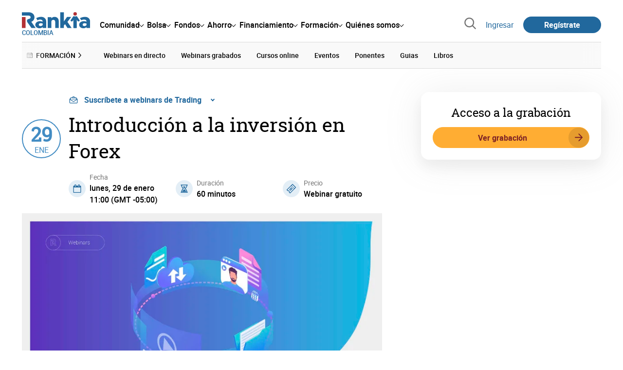

--- FILE ---
content_type: text/html; charset=utf-8
request_url: https://www.google.com/recaptcha/api2/aframe
body_size: 181
content:
<!DOCTYPE HTML><html><head><meta http-equiv="content-type" content="text/html; charset=UTF-8"></head><body><script nonce="rnmhJOndF42deUza_7eJoQ">/** Anti-fraud and anti-abuse applications only. See google.com/recaptcha */ try{var clients={'sodar':'https://pagead2.googlesyndication.com/pagead/sodar?'};window.addEventListener("message",function(a){try{if(a.source===window.parent){var b=JSON.parse(a.data);var c=clients[b['id']];if(c){var d=document.createElement('img');d.src=c+b['params']+'&rc='+(localStorage.getItem("rc::a")?sessionStorage.getItem("rc::b"):"");window.document.body.appendChild(d);sessionStorage.setItem("rc::e",parseInt(sessionStorage.getItem("rc::e")||0)+1);localStorage.setItem("rc::h",'1769025804206');}}}catch(b){}});window.parent.postMessage("_grecaptcha_ready", "*");}catch(b){}</script></body></html>

--- FILE ---
content_type: text/css
request_url: https://www.rankia.co/assets/application-02b8da6c3f9ff93ddab9a4ab009da0fe16965f49c308c679e4ff41f6f7317c5a.css
body_size: 70217
content:
.rnk-flex.rnk-flex-align-center .rnk-Button-primary,.rnk-flex.rnk-flex-align-center .rnk-Hero_Follow-unfollow,.rnk-flex.rnk-flex-align-center .rnk-Forms_Button{-webkit-flex-shrink:0;-ms-flex-negative:0;flex-shrink:0;min-width:160px}.rnk-flex.rnk-flex-align-center .rnk-disclaimer-flex{-webkit-flex-shrink:1;-ms-flex-negative:1;flex-shrink:1;overflow:hidden;text-overflow:ellipsis;white-space:nowrap;min-width:0;max-width:100%}.rnk-flex.rnk-flex-align-center.rnk-respuesta-flex{-webkit-box-align:start;-webkit-align-items:flex-start;-ms-flex-align:start;align-items:flex-start}.rnk-flex.rnk-flex-align-center.rnk-respuesta-flex .rnk-Button-primary,.rnk-flex.rnk-flex-align-center.rnk-respuesta-flex .rnk-Hero_Follow-unfollow,.rnk-flex.rnk-flex-align-center.rnk-respuesta-flex .rnk-Forms_Button{-webkit-box-flex:0;-webkit-flex:0 0 150px;-ms-flex:0 0 150px;flex:0 0 150px;min-width:0;max-width:150px}.rnk-flex.rnk-flex-align-center.rnk-respuesta-flex .rnk-disclaimer-flex{-webkit-box-flex:1;-webkit-flex:1 1 0%;-ms-flex:1 1 0%;flex:1 1 0%;margin-left:1rem;overflow-wrap:anywhere;white-space:normal;min-width:0;max-width:100%}.rnk-Lecture_CircledDate,.rnk-IconizedFeature_Icon,.core-AureaBox_Content,.rnk-Cover-escuelas .rnk-Cover_Featured-left,.rnk-Statistics-cards .rnk-Statistic,.rnk-Statistics-cards .rnk-Statistics_Wrapper,.rnk-Hero_FollowLinkWrapper,.rnk-Hero_CtaWrapperInner,.rnk-PostReply_Author-with-follow .rnk-FavoritismoWrapper,.rnk-HeroContent_InfoWrapper-suscribibles,.rnk-SectionNav_SectionTitleLink,.rnk-Comment_ReplyShow,.rnk-CommentList-empty,.rnk-Fotos_FormGroupColumns,.core-ProfileAgent_Toggle,.rnk-CopyableValue,.rnk-Footer_SocialNetworksItem span[data-la1314],.rnk-Footer_SocialNetworksItem a,.rnk-HoverableList-with-timeline .rnk-HoverableList_ItemWrapper-unread[data-date]::before,.rnk-HoverableList-with-timeline .rnk-HoverableList_ItemWrapper[data-date]::before,.rnk-HoverableList-with-timeline .rnk-HoverableList_ItemWrapper-unread[data-date]::after,.rnk-HoverableList-with-timeline .rnk-HoverableList_ItemWrapper[data-date]::after,.rnk-HoverableList_ImageBadge,.rnk-Button-pill-with-icon .rnk-Button_IconWrapper,.rnk-Hero_LogoWrapper{display:-webkit-box;display:-webkit-flex;display:-ms-flexbox;display:flex;-webkit-box-align:center;-webkit-align-items:center;-ms-flex-align:center;align-items:center;-webkit-box-pack:center;-webkit-justify-content:center;-ms-flex-pack:center;justify-content:center}.core-DestacadoBox,.pagination,.rnk-Event_PreTitle,.rnk-SubscriptionCell,.rnk-UserProfile_UserList,.rnk-Comment_Reply,.rnk-Forms_CheckboxGroup,.rnk-LectureList_Item-card .rnk-Lecture_Metadata,.rnk-Section-expandable .rnk-Section_Header,.rnk-Statistics-list .rnk-Statistic,.rnk-Hero_HeaderWrapper-fixed .rnk-Hero_Header,.rnk-ThreadTools-row-reverse,.rnk-ThreadTools,.rnk-HoverableListDropdown_HeaderInner,.rnk-Homepage .rnk-Layout_Content,.rnk-Layout_MainContent{display:-webkit-box;display:-webkit-flex;display:-ms-flexbox;display:flex;-webkit-box-orient:horizontal;-webkit-box-direction:normal;-webkit-flex-direction:row;-ms-flex-direction:row;flex-direction:row;-webkit-flex-wrap:wrap;-ms-flex-wrap:wrap;flex-wrap:wrap}.rnk-LectureList_Item-card .rnk-Lecture_Metadata,.rnk-Section-expandable .rnk-Section_Header,.rnk-Statistics-list .rnk-Statistic,.rnk-Hero_HeaderWrapper-fixed .rnk-Hero_Header,.rnk-ThreadTools-row-reverse,.rnk-ThreadTools,.rnk-HoverableListDropdown_HeaderInner,.rnk-Homepage .rnk-Layout_Content,.rnk-Layout_MainContent{-webkit-box-pack:justify;-webkit-justify-content:space-between;-ms-flex-pack:justify;justify-content:space-between}.rnk-LectureList_Item-card,.rnk-Speaker-tile{display:-webkit-box;display:-webkit-flex;display:-ms-flexbox;display:flex;-webkit-box-orient:vertical;-webkit-box-direction:normal;-webkit-flex-direction:column;-ms-flex-direction:column;flex-direction:column}.rnk-Suscribible-tile,.rnk-SearchForm_Wrapper-with-inline-icon{display:-webkit-box;display:-webkit-flex;display:-ms-flexbox;display:flex;-webkit-box-align:center;-webkit-align-items:center;-ms-flex-align:center;align-items:center;-webkit-box-pack:justify;-webkit-justify-content:space-between;-ms-flex-pack:justify;justify-content:space-between}.rnk-Cover_HighlightedProductDetails,.rnk-Cover_HighlightedProduct,.rnk-HeroContent_InfoItem,.rnk-Content-card,.rnk-Comment_Main,.rnk-Layout{display:-webkit-box;display:-webkit-flex;display:-ms-flexbox;display:flex;-webkit-box-orient:vertical;-webkit-box-direction:normal;-webkit-flex-direction:column;-ms-flex-direction:column;flex-direction:column;-webkit-box-pack:justify;-webkit-justify-content:space-between;-ms-flex-pack:justify;justify-content:space-between}.rnk-Cover-escuelas .rnk-Cover_Featured,.rnk-ProductItem,.rnk-Hero-with-background{display:-webkit-box;display:-webkit-flex;display:-ms-flexbox;display:flex;-webkit-box-orient:vertical;-webkit-box-direction:normal;-webkit-flex-direction:column;-ms-flex-direction:column;flex-direction:column;-webkit-box-pack:center;-webkit-justify-content:center;-ms-flex-pack:center;justify-content:center}.hr-like{display:-webkit-box;display:-webkit-flex;display:-ms-flexbox;display:flex;-webkit-box-orient:vertical;-webkit-box-direction:normal;-webkit-flex-direction:column;-ms-flex-direction:column;flex-direction:column;-webkit-box-align:center;-webkit-align-items:center;-ms-flex-align:center;align-items:center;-webkit-box-pack:center;-webkit-justify-content:center;-ms-flex-pack:center;justify-content:center}.rnk-CopyableValue copyable-value input{position:absolute;top:0;left:0}dialog-close{position:absolute;top:0;right:0}c-carousel-arrow-prev{position:absolute;top:50%;left:0;-webkit-transform:translateY(-50%);transform:translateY(-50%)}.rnk-HightlightedItem_Cta span::after,c-carousel-arrow-next,.rnk-Button-pointing-right::after,.rnk-Button-pill-with-icon .rnk-Button_IconWrapper{position:absolute;top:50%;right:0;-webkit-transform:translateY(-50%);transform:translateY(-50%)}.rnk-AvatarWrapper-with-badge .rnk-UserBadge,.rnk-scrolldown-line{position:absolute;bottom:0;left:50%;-webkit-transform:translateX(-50%);transform:translateX(-50%)}.rnk-Elastic_SearchLoadingIconBig,.rnk-Elastic_SearchLoading,div[is='youtube-iframe']::after,.rnk-ImagePreview_PicWrapper-eye,.rnk-SocialShare_DialogContainer,.rnk-AvatarWrapper-giant>img,.rnk-AvatarWrapper-grande>img,.rnk-AvatarWrapper-dia>img,.rnk-AvatarWrapper-comment>img,.rnk-AvatarWrapper-thumbnail>img,.rnk-AvatarWrapper-mini>img,.rnk-AvatarWrapper>img,.animate-checkbox-off::after,.animate-checkbox-on::after,.rnk-HomeHeadlines_Main .rnk-Microdata_Picture img,.rnk-HomeHeadlines_Text-with-thumbnail .rnk-Microdata_Picture img{position:absolute;top:50%;left:50%;-webkit-transform:translate(-50%, -50%);transform:translate(-50%, -50%)}.core-AureaBox_Content,.pseudolink-loading-spinner,.rnk-Hero-with-background::before,dialog-modal,.rnk-SocialShare_DialogWrapper{position:absolute;top:0;right:0;bottom:0;bottom:env(safe-area-inset-bottom, 0);left:0}dialog-modal,.rnk-SocialShare_DialogWrapper{position:fixed}.rnk-Elastic_Search{position:fixed;top:0;right:0;bottom:auto;left:0}.rnk-Card-highlighted-shadow,.rnk-Cover-escuelas .rnk-Cover_FeaturedItem,.rnk-Cover_Events,.rnk-Cover_HighlightedProduct,.rnk-ProductPodiumItem,.rnk-Card-with-padding,.rnk-Card-clickable,.rnk-Card{border-radius:0.5rem;background-color:#fff}.rnk-Card-highlighted-shadow{-webkit-box-shadow:0 6px 16px 2px rgba(0,0,0,0.1);box-shadow:0 6px 16px 2px rgba(0,0,0,0.1)}.rnk-Cover-escuelas .rnk-Cover_FeaturedItem,.rnk-Cover_Events,.rnk-Cover_HighlightedProduct,.rnk-ProductPodiumItem,.rnk-Card-with-padding,.rnk-Card-clickable,.rnk-Card{-webkit-box-shadow:0 2px 5px 1px rgba(0,0,0,0.125);box-shadow:0 2px 5px 1px rgba(0,0,0,0.125)}.rnk-LectureList_Item-card,.rnk-LectureList_Item-tile-phone,.rnk-LectureList_Item-tile,.rnk-Statistics-cards .rnk-Statistic,.rnk-HeroContent_InfoItem,.rnk-Content-card,.rnk-Card-featured{border-radius:1rem;background-color:#fff;-webkit-box-shadow:0 3px 75px rgba(140,140,140,0.15),0 15px 25px rgba(140,140,140,0.1);box-shadow:0 3px 75px rgba(140,140,140,0.15),0 15px 25px rgba(140,140,140,0.1)}.rnk-LectureList_Item-card>img,.rnk-LectureList_Item-tile-phone>img,.rnk-LectureList_Item-tile>img,.rnk-Statistics-cards .rnk-Statistic>img,.rnk-HeroContent_InfoItem>img,.rnk-Content-card>img,.rnk-Card-featured>img{border-top-left-radius:1rem;border-top-right-radius:1rem}.rnk-Cover_Events,.rnk-Card-clickable{-webkit-transition-duration:0.3s;transition-duration:0.3s;-webkit-transition-timing-function:ease-in-out;transition-timing-function:ease-in-out;-webkit-transition-property:-webkit-transform, -webkit-box-shadow;transition-property:-webkit-transform, -webkit-box-shadow;transition-property:transform, box-shadow;transition-property:transform, box-shadow, -webkit-transform, -webkit-box-shadow}.rnk-Cover_Events:hover,.rnk-Card-clickable:hover{-webkit-box-shadow:0 6px 16px 2px rgba(0,0,0,0.1);box-shadow:0 6px 16px 2px rgba(0,0,0,0.1);-webkit-transform:scale(1.0005);transform:scale(1.0005)}.rnk-Cover_Events:active,.rnk-Card-clickable:active,.rnk-Cover_Events:focus,.rnk-Card-clickable:focus{-webkit-box-shadow:0 0 3px 0 rgba(0,0,0,0.25);box-shadow:0 0 3px 0 rgba(0,0,0,0.25);-webkit-transform:scale(1.0005);transform:scale(1.0005)}.rnk-LectureList_Item-card,.rnk-LectureList_Item-tile-phone,.rnk-LectureList_Item-tile,.rnk-HeroContent_InfoItem,.rnk-Content-card{-webkit-transition-duration:1s;transition-duration:1s;-webkit-transition-property:-webkit-transform;transition-property:-webkit-transform;transition-property:transform;transition-property:transform, -webkit-transform}.rnk-LectureList_Item-card:hover,.rnk-LectureList_Item-tile-phone:hover,.rnk-LectureList_Item-tile:hover,.rnk-HeroContent_InfoItem:hover,.rnk-Content-card:hover{-webkit-transform:scale(1.05);transform:scale(1.05)}.rnk-Card-curved-shadow{position:relative}.rnk-Card-curved-shadow::before,.rnk-Card-curved-shadow::after{content:"";position:absolute;top:80%;bottom:1rem;left:0.75rem;z-index:-1;width:50%;max-width:600px;background:#737373;-webkit-box-shadow:0 15px 10px rgba(0,0,0,0.25);box-shadow:0 15px 10px rgba(0,0,0,0.25);-webkit-transform:rotate(-3deg);transform:rotate(-3deg)}.rnk-Card-curved-shadow::after{content:"";right:0.75rem;left:auto;-webkit-transform:rotate(3deg);transform:rotate(3deg)}.rnk-ProductItem_Image img{width:100%}.rnk-ProductItemFollowers{display:-webkit-box;display:-webkit-flex;display:-ms-flexbox;display:flex;-webkit-box-align:center;-webkit-align-items:center;-ms-flex-align:center;align-items:center;margin:0.75rem 0;font-size:0.875rem}.rnk-Hero_Header{width:100%}@media (min-width: 768px){.rnk-Hero_Header{display:-webkit-box;display:-webkit-flex;display:-ms-flexbox;display:flex;-webkit-box-align:center;-webkit-align-items:center;-ms-flex-align:center;align-items:center;margin:1rem 0}}.rnk-Hero-with-background{position:relative;min-height:300px;padding:2rem 1rem !important;background-position:center center;background-repeat:no-repeat;background-size:cover;font-weight:500}.rnk-Hero-with-background::before{content:"";background:rgba(0,0,0,0.6)}.rnk-Hero_HeaderSticky{display:-webkit-box;display:-webkit-flex;display:-ms-flexbox;display:flex;-webkit-box-orient:vertical;-webkit-box-direction:normal;-webkit-flex-direction:column;-ms-flex-direction:column;flex-direction:column}@media (min-width: 768px){.rnk-Hero_HeaderSticky{-webkit-box-orient:horizontal;-webkit-box-direction:normal;-webkit-flex-direction:row;-ms-flex-direction:row;flex-direction:row;-webkit-flex-wrap:wrap;-ms-flex-wrap:wrap;flex-wrap:wrap;-webkit-box-align:center;-webkit-align-items:center;-ms-flex-align:center;align-items:center;-webkit-box-pack:justify;-webkit-justify-content:space-between;-ms-flex-pack:justify;justify-content:space-between}.rnk-Hero_HeaderSticky .rnk-Hero_Header{margin:0}}.rnk-Hero_LogoWrapper{width:150px;height:auto;overflow:hidden;margin:1rem auto 2rem}.rnk-Hero-centered .rnk-Hero_LogoWrapper{width:50px;height:50px;border:1px solid #d9d9d9;border-radius:50%;margin:0 0.5rem 0 0}@media (min-width: 768px){.rnk-Hero_LogoWrapper{width:150px;height:150px;-webkit-flex-shrink:0;-ms-flex-negative:0;flex-shrink:0;border:1px solid #d9d9d9;margin:0;margin-right:1rem}.rnk-Hero-centered .rnk-Hero_LogoWrapper{width:50px;height:50px;margin:0 0 0.5rem}}.rnk-Hero_LogoWrapper .rnk-Hero_Logo{display:block}.rnk-Hero_Heading{min-width:280px;margin:0;text-align:left}.rnk-Hero-centered .rnk-Hero_Heading{margin:0}@media (min-width: 512px){.rnk-Hero-centered .rnk-Hero_Heading{text-align:center}}@media (min-width: 768px){.rnk-Hero_Heading{-webkit-box-flex:1;-webkit-flex-grow:1;-ms-flex-positive:1;flex-grow:1;padding-right:1rem}}.rnk-Hero_Title{font-family:"Roboto Slab", serif;font-size:clamp(26px, 5vw, 32px);font-weight:400}.rnk-Hero_NavBarToggle{display:none}@media (max-width: 767px){.rnk-Hero_HeaderWrapper-fixed .rnk-Hero_NavBarToggle{display:-webkit-box;display:-webkit-flex;display:-ms-flexbox;display:flex;-webkit-box-flex:1;-webkit-flex-grow:1;-ms-flex-positive:1;flex-grow:1;max-width:50%;padding:1rem 0}.rnk-Hero-centered .rnk-Hero_HeaderWrapper-fixed .rnk-Hero_NavBarToggle{max-width:33%}}.rnk-Hero_NavBarToggleIcon{width:-webkit-calc(1rem + $dot-size);width:calc(1rem + $dot-size);height:1.4rem;padding:0.2rem 0.5rem}.rnk-Hero_NavBarToggleIcon i::before,.rnk-Hero_NavBarToggleIcon i::after,.rnk-Hero_NavBarToggleIcon i{width:0.2rem;height:0.2rem;border-radius:50%;background-color:#21689d}.rnk-Hero_NavBarToggleIcon:active{background:#d9d9d9}.rnk-Hero_NavBarToggleIcon i{display:inline-block;position:relative}.rnk-Hero_NavBarToggleIcon i::before,.rnk-Hero_NavBarToggleIcon i::after{content:"";position:absolute;left:0}.rnk-Hero_NavBarToggleIcon i::before{bottom:0.8rem}.rnk-Hero_NavBarToggleIcon i::after{bottom:0.4rem}.rnk-Hero_NavBarToggleIcon,.rnk-Hero_NavBarLabel{display:none}@media (max-width: 1023px){.rnk-Hero_HeaderWrapper-fixed .rnk-Hero_NavBarToggleIcon,.rnk-Hero_HeaderWrapper-fixed .rnk-Hero_NavBarLabel{display:block}}.rnk-Hero_AuxWrapper{position:relative;width:100%;max-width:100%}@media (min-width: 768px){.rnk-Hero_AuxWrapper{max-width:300px}}.rnk-Hero_HeaderWrapper-fixed .rnk-Hero_AuxWrapper{display:-webkit-box;display:-webkit-flex;display:-ms-flexbox;display:flex;-webkit-flex-wrap:wrap;-ms-flex-wrap:wrap;flex-wrap:wrap;-webkit-box-align:center;-webkit-align-items:center;-ms-flex-align:center;align-items:center;width:-webkit-fit-content;width:-moz-fit-content;width:fit-content}.rnk-ProductPodiumItem_Claim,.rnk-Hero_ProductClaim{width:-webkit-fit-content;width:-moz-fit-content;width:fit-content;padding:0.25rem 0.5rem;border-radius:3px;background-color:#ffad33;color:#7d2225;font-size:0.875rem}@media (max-width: 767px){.rnk-ProductPodiumItem_Claim,.rnk-Hero_ProductClaim{margin:0 auto}}.rnk-Hero_Navigation{-webkit-flex-basis:100%;-ms-flex-preferred-size:100%;flex-basis:100%;-webkit-box-ordinal-group:4;-webkit-order:3;-ms-flex-order:3;order:3}@media (max-width: 767px){.rnk-Hero_Navigation{display:none}}.rnk-Hero-centered .rnk-Hero_Navigation{display:none}.rnk-Hero_HeaderWrapper-fixed .rnk-Hero_Navigation{-webkit-flex-wrap:wrap;-ms-flex-wrap:wrap;flex-wrap:wrap;-webkit-flex-basis:auto;-ms-flex-preferred-size:auto;flex-basis:auto;-webkit-box-ordinal-group:2;-webkit-order:1;-ms-flex-order:1;order:1}@media (min-width: 768px) and (max-width: 1023px){.rnk-Hero_HeaderWrapper-fixed .rnk-Hero_Navigation{display:none}}@media (min-width: 1024px){.rnk-Hero_HeaderWrapper-fixed .rnk-Hero_Navigation{display:-webkit-box;display:-webkit-flex;display:-ms-flexbox;display:flex;-webkit-box-align:center;-webkit-align-items:center;-ms-flex-align:center;align-items:center}}.rnk-Hero-centered .rnk-Hero_HeaderWrapper-fixed .rnk-Hero_Navigation{max-width:-webkit-calc(100% - 300px);max-width:calc(100% - 300px)}@media (max-width: 1023px){.rnk-Hero_HeaderWrapper-fixed .rnk-Hero_Navigation-open{display:block;width:100%}}.rnk-Hero_NavBarItem a{position:relative}.rnk-Hero_NavBarItem a::after{content:"";position:absolute;right:100%;bottom:0;left:0;height:2px;margin:0;background:#21689d;-webkit-transition:right 0.3s ease-out;transition:right 0.3s ease-out}.rnk-Hero_NavBarItem a:hover::after{right:0}.rnk-Hero_NavBarItem a{display:inline-block;padding:1rem;background:none;color:#8c8c8c}@media (max-width: 511px){.rnk-Hero_NavBarItem a{width:100%;border-top:1px solid #d9d9d9;-webkit-transition-duration:0.3s;transition-duration:0.3s;-webkit-transition-timing-function:ease-in-out;transition-timing-function:ease-in-out}}.rnk-Hero_NavBarItems{border-bottom:0;background:none}@media (min-width: 768px){.rnk-Hero_NavBarItems{display:-webkit-box;display:-webkit-flex;display:-ms-flexbox;display:flex;-webkit-box-align:center;-webkit-align-items:center;-ms-flex-align:center;align-items:center;border-bottom:1px solid #d9d9d9;text-align:center}}.rnk-Hero_HeaderWrapper-fixed .rnk-Hero_NavBarItems{border-bottom:0}.rnk-Hero_NavBarItem-active a{background:none;color:#8c8c8c}.rnk-Hero_NavBarItem-active a::after{bottom:0;left:0;width:100%;border:0;border-bottom:1px solid #21689d;margin:0;-webkit-transform:none;transform:none}@media (max-width: 1023px){.rnk-Hero_NavBarItem-active a::after{top:0;left:0;width:3px;height:100%}}.rnk-Hero_StickyTitleWrapper{display:none}@media (min-width: 1024px){.rnk-Hero_HeaderWrapper-fixed .rnk-Hero_StickyTitleWrapper{display:block;font-size:1.25rem}}.rnk-DisabledText{cursor:not-allowed;color:#737373}.rnk-Hero_NavBarLabel,.rnk-Username,.rnk-SuscriptionSelector_DropdownOption,.core-ProfileAgent_DropdownLabel,.core-ProfileAgent_Username,.rnk-Hero_StickyTitleWrapper{overflow:hidden;max-width:100%;text-overflow:ellipsis;white-space:nowrap}.rnk-BlogPost_Content h2,.rnk-BlogPost_Content .h2,.trix-content h2,.trix-content .h2,.rnk-BlogPost_Content h3,.rnk-BlogPost_Content .h3,.trix-content h3,.trix-content .h3,.rnk-BlogPost_Content h4,.rnk-BlogPost_Content .h4,.trix-content h4,.trix-content .h4,.rnk-BlogPost_Content h5,.rnk-BlogPost_Content .h5,.trix-content h5,.trix-content .h5{font-family:"Roboto", "Arial", "Helvetica", sans-serif;font-weight:400;line-height:1.3}.rnk-BlogPost_Content h2,.rnk-BlogPost_Content .h2,.trix-content h2,.trix-content .h2{font-size:clamp(1.625rem, -webkit-calc(1.1875rem + 1.3671875vw), 2.0625rem);font-size:clamp(1.625rem, calc(1.1875rem + 1.3671875vw), 2.0625rem)}.rnk-BlogPost_Content h3,.rnk-BlogPost_Content .h3,.trix-content h3,.trix-content .h3{font-size:clamp(1.4375rem, -webkit-calc(1.125rem + 0.9765625vw), 1.75rem);font-size:clamp(1.4375rem, calc(1.125rem + 0.9765625vw), 1.75rem)}.rnk-BlogPost_Content h4,.rnk-BlogPost_Content .h4,.trix-content h4,.trix-content .h4{font-size:clamp(1.25rem, -webkit-calc(1.0625rem + 0.5859375vw), 1.4375rem);font-size:clamp(1.25rem, calc(1.0625rem + 0.5859375vw), 1.4375rem)}.rnk-BlogPost_Content h5,.rnk-BlogPost_Content .h5,.trix-content h5,.trix-content .h5{font-size:clamp(1.125rem, -webkit-calc(1.0625rem + 0.1953125vw), 1.1875rem);font-size:clamp(1.125rem, calc(1.0625rem + 0.1953125vw), 1.1875rem)}.rnk-line-height-thinnest{line-height:1.15}.rnk-LiquidationValues-list,.rnk-IconizedFeatures,.rnk-CourseItem_SpeakersList,.rnk-Section_ProductCategoryWrapper ul,.rnk-Elastic_SearchPopular ul,.rnk-Headlines_List,.rnk-ForumsAlphabet_List,.rnk-TagCloud,.rnk-SocialShare_List,.rnk-CommentList,.rnk-ListBlogAdmin,.rnk-BlogPostComment_PicContainer,.rnk-Videos_List,.core-ProfileAgent_Dropdown,.rnk-Footer_SocialNetworksList,.rnk-ListInline,.rnk-ListClean,.rnk-ListWithChecks,.rnk-Cover_Events ul,.rnk-ListUnordered,.rnk-ListWithBigNumbers,.rnk-Fotos_FormGroupWrapper,.rnk-List-clean,.rnk-HoverableList,.rnk-HoverableList-with-numbers,.rnk-HoverableListDropdown_ListWrapper .rnk-HoverableList,.filtro_prov li,.rnk-Hero_NavBarItems{list-style:none;padding:0;margin:0}.filtro_prov li:not(:last-child){margin-bottom:0.5rem}span[data-la1314],a{cursor:pointer;color:#21689d;text-decoration:none}span[data-la1314]:hover,a:hover{text-decoration:underline}.rnk-ComponentTabsItem,.rnk-Speaker-preview .rnk-Speaker_Name,.rnk-SectionNav_SectionTitleLink,.rnk-HoverableListDropdown_FooterInner span[data-la1314],.rnk-BoxedLinks span[data-la1314],.rnk-Footer span[data-la1314],dropdown-dropdown span[data-la1314],.core-ProfileAgent_Dropdown span[data-la1314],.rnk-SuscriptionSelector_Dropdown span[data-la1314],timeline-slider timeline-cursor span[data-la1314],table-of-contents span[data-la1314],.rnk-BlogPost_MetadataHeader span[data-la1314],.rnk-Contents-grid span[data-la1314],.rnk-TagCloud_Item span[data-la1314],.rnk-HoverableListDropdown_FooterInner a,.rnk-BoxedLinks a,.rnk-Footer a,dropdown-dropdown a,.core-ProfileAgent_Dropdown a,.rnk-SuscriptionSelector_Dropdown a,timeline-slider timeline-cursor a,table-of-contents a,.rnk-BlogPost_MetadataHeader a,.rnk-Contents-grid a,.rnk-TagCloud_Item a,.rnk-Comment_Count,.rnk-Comment_UserName,.rnk-Link-neutral,.rnk-HoverableList_ItemWrapper-unread span[data-la1314],.rnk-HoverableList_ItemWrapper span[data-la1314],.rnk-HoverableList_ItemWrapper-unread a,.rnk-HoverableList_ItemWrapper a,.rnk-Button-reset,.cnt-List li span[data-la1314],.rnk-SidebarBlock .rnk-ListUnordered_Item span[data-la1314],.rnk-Speaker-tile .rnk-Speaker_Name span[data-la1314],.rnk-MegaMenu_Section span[data-la1314],.cnt-List li a,.rnk-SidebarBlock .rnk-ListUnordered_Item a,.rnk-Speaker-tile .rnk-Speaker_Name a,.rnk-MegaMenu_Section a,.rnk-Hero_NavBarItems span[data-la1314],.rnk-Hero_NavBarItems a{cursor:pointer;color:inherit}@media not all and (pointer: coarse){.rnk-ComponentTabsItem:hover,.rnk-Speaker-preview .rnk-Speaker_Name:hover,.rnk-SectionNav_SectionTitleLink:hover,.rnk-Comment_Count:hover,.rnk-Comment_UserName:hover,.rnk-Link-neutral:hover,.rnk-HoverableList_ItemWrapper-unread span[data-la1314]:hover,.rnk-HoverableList_ItemWrapper span[data-la1314]:hover,.rnk-HoverableList_ItemWrapper-unread a:hover,.rnk-HoverableList_ItemWrapper a:hover,.rnk-Button-reset:hover,.cnt-List li span[data-la1314]:hover,.rnk-SidebarBlock .rnk-ListUnordered_Item span[data-la1314]:hover,.rnk-Speaker-tile .rnk-Speaker_Name span[data-la1314]:hover,.rnk-MegaMenu_Section span[data-la1314]:hover,.rnk-TagCloud_Item span[data-la1314]:hover,.rnk-Contents-grid span[data-la1314]:hover,.rnk-BlogPost_MetadataHeader span[data-la1314]:hover,table-of-contents span[data-la1314]:hover,timeline-slider timeline-cursor span[data-la1314]:hover,.rnk-Footer span[data-la1314]:hover,.rnk-BoxedLinks span[data-la1314]:hover,.rnk-HoverableListDropdown_FooterInner span[data-la1314]:hover,.rnk-SuscriptionSelector_Dropdown span[data-la1314]:hover,.core-ProfileAgent_Dropdown span[data-la1314]:hover,dropdown-dropdown span[data-la1314]:hover,.cnt-List li a:hover,.rnk-SidebarBlock .rnk-ListUnordered_Item a:hover,.rnk-Speaker-tile .rnk-Speaker_Name a:hover,.rnk-MegaMenu_Section a:hover,.rnk-TagCloud_Item a:hover,.rnk-Contents-grid a:hover,.rnk-BlogPost_MetadataHeader a:hover,table-of-contents a:hover,timeline-slider timeline-cursor a:hover,.rnk-Footer a:hover,.rnk-BoxedLinks a:hover,.rnk-HoverableListDropdown_FooterInner a:hover,.rnk-SuscriptionSelector_Dropdown a:hover,.core-ProfileAgent_Dropdown a:hover,dropdown-dropdown a:hover,.rnk-Hero_NavBarItems span[data-la1314]:hover,.rnk-Hero_NavBarItems a:hover{color:#428cc3}}.rnk-ComponentTabsItem:hover,.rnk-Speaker-preview .rnk-Speaker_Name:hover,.rnk-SectionNav_SectionTitleLink:hover,.rnk-Comment_Count:hover,.rnk-Comment_UserName:hover,.rnk-Link-neutral:hover,.rnk-HoverableList_ItemWrapper-unread span[data-la1314]:hover,.rnk-HoverableList_ItemWrapper span[data-la1314]:hover,.rnk-HoverableList_ItemWrapper-unread a:hover,.rnk-HoverableList_ItemWrapper a:hover,.rnk-Button-reset:hover,.cnt-List li span[data-la1314]:hover,.rnk-SidebarBlock .rnk-ListUnordered_Item span[data-la1314]:hover,.rnk-Speaker-tile .rnk-Speaker_Name span[data-la1314]:hover,.rnk-MegaMenu_Section span[data-la1314]:hover,.rnk-TagCloud_Item span[data-la1314]:hover,.rnk-Contents-grid span[data-la1314]:hover,.rnk-BlogPost_MetadataHeader span[data-la1314]:hover,table-of-contents span[data-la1314]:hover,timeline-slider timeline-cursor span[data-la1314]:hover,.rnk-Footer span[data-la1314]:hover,.rnk-BoxedLinks span[data-la1314]:hover,.rnk-HoverableListDropdown_FooterInner span[data-la1314]:hover,.rnk-SuscriptionSelector_Dropdown span[data-la1314]:hover,.core-ProfileAgent_Dropdown span[data-la1314]:hover,dropdown-dropdown span[data-la1314]:hover,.cnt-List li a:hover,.rnk-SidebarBlock .rnk-ListUnordered_Item a:hover,.rnk-Speaker-tile .rnk-Speaker_Name a:hover,.rnk-MegaMenu_Section a:hover,.rnk-TagCloud_Item a:hover,.rnk-Contents-grid a:hover,.rnk-BlogPost_MetadataHeader a:hover,table-of-contents a:hover,timeline-slider timeline-cursor a:hover,.rnk-Footer a:hover,.rnk-BoxedLinks a:hover,.rnk-HoverableListDropdown_FooterInner a:hover,.rnk-SuscriptionSelector_Dropdown a:hover,.core-ProfileAgent_Dropdown a:hover,dropdown-dropdown a:hover,.rnk-Hero_NavBarItems span[data-la1314]:hover,.rnk-Hero_NavBarItems a:hover{text-decoration:none}.rnk-Cover-escuelas .rnk-Cover_FeaturedItem,.rnk-Cover_Events,.rnk-NestedForm,nested-form-element,.rnk-Card-with-padding,.rnk-Card-clickable,.rnk-Card{display:block;position:relative}.rnk-HomeHeadlines_Main .rnk-Microdata_Picture img,.rnk-HomeHeadlines_Text-with-thumbnail .rnk-Microdata_Picture img{max-width:none}.rnk-NotificationPrivateArea,.rnk-SuscriptionSelector_DropdownOption.selected[data-style="warn"]{border-color:#bf8226;background-color:#ffebcc;color:#bf8226}.rnk-SuscriptionSelector_DropdownOption.selected{border-color:#0a5f07;background-color:#c3dfc2;color:#0a5f07}.rnk-SuscriptionSelector_DropdownOption[data-style="warn"]:hover{border-color:#a43826;background-color:#f6d2cc;color:#a43826}.rnk-NotificationNoContent{border-color:#326992;background-color:#d0e2f0;color:#326992}.rnk-User-is-top-100 .rnk-UserBadge{border-color:#b87333;background-color:#dba97c;color:#9c622b}.rnk-User-is-top-25 .rnk-UserBadge{border-color:#c0c0c0;background-color:#e4e4e4;color:#9c9c9c}.rnk-User-is-top-10 .rnk-UserBadge{border-color:#ffd700;background-color:#ffdd24;color:#947d00}.rnk-User-is-top-new .rnk-UserBadge{border-color:#0d7f09;background-color:#bedbbd;color:#0d7f09}.core-ProfileAgent_DropdownOption-control,.core-ProfileAgent_DropdownOption-moderation{color:#fff}.core-ProfileAgent_DropdownOption-exit{color:#a6a6a6}.core-ProfileAgent_DropdownOption-control,.core-ProfileAgent_DropdownOption-moderation{background-color:#12af0c}.core-ProfileAgent{color:#21689d}table.tabla tr:hover{background:#f4f7fa}.rnk-HightlightedItem_Cta span::after,.rnk-HightlightedItem_Cta,.rnk-Tabs_Tab,.rnk-Tabs_SubTab,.cnt-List li,.rnk-Elastic_SearchSubmit,.pagination-item,.rnk-Notification_Link,.rnk-Button-travestido-de-link,.rnk-Button-travestido-de-link-primary,.rnk-Button-pill-with-icon,.rnk-SearchForm_Wrapper-with-inline-icon .rnk-SearchForm_Submit,.rnk-Forms [type='file']+label,.rnk-Forms_Button-secondary,.rnk-Link-with-caret-right,.rnk-Ranking_Score .rnk-Ranking_Points a,.rnk-Ranking_Score .rnk-Ranking_Fans a,.rnk-Ranking_Score .rnk-Ranking_TimesVoted a,.rnk-Link-with-caret-right input[type="submit"],.rnk-Ranking_Score .rnk-Ranking_Points a input[type="submit"],.rnk-Ranking_Score .rnk-Ranking_Fans a input[type="submit"],.rnk-Ranking_Score .rnk-Ranking_TimesVoted a input[type="submit"],.rnk-Link-with-caret-right input[type="submit"]:hover,.rnk-Ranking_Score .rnk-Ranking_Points a input[type="submit"]:hover,.rnk-Ranking_Score .rnk-Ranking_Fans a input[type="submit"]:hover,.rnk-Ranking_Score .rnk-Ranking_TimesVoted a input[type="submit"]:hover,.rnk-Link-with-caret-right input[type="submit"]:active,.rnk-Ranking_Score .rnk-Ranking_Points a input[type="submit"]:active,.rnk-Ranking_Score .rnk-Ranking_Fans a input[type="submit"]:active,.rnk-Ranking_Score .rnk-Ranking_TimesVoted a input[type="submit"]:active,.rnk-Link-with-caret-right input[type="submit"]:focus,.rnk-Ranking_Score .rnk-Ranking_Points a input[type="submit"]:focus,.rnk-Ranking_Score .rnk-Ranking_Fans a input[type="submit"]:focus,.rnk-Ranking_Score .rnk-Ranking_TimesVoted a input[type="submit"]:focus,.rnk-Link-with-caret-left,.rnk-Link-with-caret-left input[type="submit"],.rnk-Link-with-caret-left input[type="submit"]:hover,.rnk-Link-with-caret-left input[type="submit"]:active,.rnk-Link-with-caret-left input[type="submit"]:focus,.cnt-List li span[data-la1314],.rnk-SidebarBlock .rnk-ListUnordered_Item span[data-la1314],.rnk-Speaker-tile .rnk-Speaker_Name span[data-la1314],.rnk-MegaMenu_Section span[data-la1314],.cnt-List li a,.rnk-SidebarBlock .rnk-ListUnordered_Item a,.rnk-Speaker-tile .rnk-Speaker_Name a,.rnk-MegaMenu_Section a,.rnk-Hero_NavBarItems span[data-la1314],.rnk-Hero_NavBarItems a,.rnk-HoverableList_ItemWrapper span[data-la1314],.rnk-HoverableList_ItemWrapper a,.rnk-HoverableList_ItemWrapper-unread span[data-la1314],.rnk-HoverableList_ItemWrapper-unread a,.rnk-Link-as-radio-label::before,input+.button-like-label::before,input+.button-like-label::after,input+.button-like-label,.rnk-Forms_RadioLabels label [type="radio"]+span::before,.rnk-Forms_RadioLabel [type="radio"]+span::before,.rnk-Forms_CheckboxLabel-inline [type="checkbox"]+span::before,.rnk-Forms_CheckboxLabels label [type="checkbox"]+span::before,.rnk-Forms_CheckboxLabel [type="checkbox"]+span::before,.rnk-DropdownConfig_Item,.rnk-SuscriptionSelector_Toggle::before,.core-ProfileAgent_Toggle::before,dropdown-toggle[caret]::before,.rnk-SuscriptionSelector_Dropdown,.core-ProfileAgent_Dropdown,dropdown-dropdown,.rnk-ComponentTabsItem,.rnk-Speaker-preview .rnk-Speaker_Name,.rnk-SectionNav_SectionTitleLink,.rnk-HoverableListDropdown_FooterInner span[data-la1314],.rnk-BoxedLinks span[data-la1314],.rnk-Footer span[data-la1314],dropdown-dropdown span[data-la1314],.core-ProfileAgent_Dropdown span[data-la1314],.rnk-SuscriptionSelector_Dropdown span[data-la1314],timeline-slider timeline-cursor span[data-la1314],table-of-contents span[data-la1314],.rnk-BlogPost_MetadataHeader span[data-la1314],.rnk-Contents-grid span[data-la1314],.rnk-TagCloud_Item span[data-la1314],.rnk-HoverableListDropdown_FooterInner a,.rnk-BoxedLinks a,.rnk-Footer a,dropdown-dropdown a,.core-ProfileAgent_Dropdown a,.rnk-SuscriptionSelector_Dropdown a,timeline-slider timeline-cursor a,table-of-contents a,.rnk-BlogPost_MetadataHeader a,.rnk-Contents-grid a,.rnk-TagCloud_Item a,.rnk-Comment_Count,.rnk-Comment_UserName,.rnk-Link-neutral,.rnk-HoverableList_ItemWrapper-unread span[data-la1314],.rnk-HoverableList_ItemWrapper span[data-la1314],.rnk-HoverableList_ItemWrapper-unread a,.rnk-HoverableList_ItemWrapper a,.rnk-Button-reset,.cnt-List li span[data-la1314],.rnk-SidebarBlock .rnk-ListUnordered_Item span[data-la1314],.rnk-Speaker-tile .rnk-Speaker_Name span[data-la1314],.rnk-MegaMenu_Section span[data-la1314],.rnk-TagCloud_Item span[data-la1314],.rnk-Contents-grid span[data-la1314],.rnk-BlogPost_MetadataHeader span[data-la1314],table-of-contents span[data-la1314],timeline-slider timeline-cursor span[data-la1314],.rnk-Footer span[data-la1314],.rnk-BoxedLinks span[data-la1314],.rnk-HoverableListDropdown_FooterInner span[data-la1314],.rnk-SuscriptionSelector_Dropdown span[data-la1314],.core-ProfileAgent_Dropdown span[data-la1314],dropdown-dropdown span[data-la1314],.cnt-List li a,.rnk-SidebarBlock .rnk-ListUnordered_Item a,.rnk-Speaker-tile .rnk-Speaker_Name a,.rnk-MegaMenu_Section a,.rnk-TagCloud_Item a,.rnk-Contents-grid a,.rnk-BlogPost_MetadataHeader a,table-of-contents a,timeline-slider timeline-cursor a,.rnk-Footer a,.rnk-BoxedLinks a,.rnk-HoverableListDropdown_FooterInner a,.rnk-SuscriptionSelector_Dropdown a,.core-ProfileAgent_Dropdown a,dropdown-dropdown a,.rnk-Hero_NavBarItems span[data-la1314],.rnk-Hero_NavBarItems a{-webkit-transition-duration:0.3s;transition-duration:0.3s;-webkit-transition-timing-function:ease-in-out;transition-timing-function:ease-in-out}.rnk-Video h4{margin-top:0.25em;color:#000;text-shadow:0 0 3px rgba(255,255,255,0.75);font-size:1.25rem;font-weight:400}.break-word{word-break:break-word}.bola_indice{padding:0.25rem;border-radius:3px;margin-left:0.25rem;background:#21689d;color:#fff;font-weight:500;text-align:center}html,body,div,span,object,iframe,h1,h2,h3,h4,h5,h6,p,blockquote,pre,a,abbr,cite,code,em,img,ins,q,small,strong,b,u,i,dl,dt,dd,ol,ul,li,fieldset,form,label,input,textarea,legend,article,aside,canvas,details,embed,figure,figcaption,footer,header,hgroup,menu,nav,output,section,summary,time,audio,video{vertical-align:baseline;-webkit-box-sizing:border-box;box-sizing:border-box;padding:0;border:0;margin:0;font-size:100%}img{max-width:100%;height:auto}html,body{height:auto;min-height:100%}article,aside,details,figcaption,figure,footer,header,hgroup,menu,nav,section{display:block}body{line-height:1.5}blockquote,q{quotes:none}blockquote::before,blockquote::after,q::before,q::after{content:none}h1,h2,h3,h4,h5,h6{font-weight:normal}table{border-collapse:collapse;border-spacing:0}img{max-width:100%;height:auto;border:0}[data-action*="click->"],[onclick],summary{cursor:pointer}body{font-family:"Roboto", "Arial", "Helvetica", sans-serif;font-size:16px;font-weight:400}h1,.h1,h2,.h2,h3,.h3,h4,.h4{margin:.3em 0}h1,.h1{font-size:1.875rem}@media (max-width: 767px){h1,.h1{font-size:1.875rem}}h2,.h2{font-size:1.5rem}h3,.h3{font-size:1.35rem;font-weight:700}h4,.h4{font-size:1.25rem;font-weight:700}h5,.h5{font-size:1.25rem;font-weight:500}.rnk-SidebarBlock_Header-standard h4,.rnk-SidebarBlock_Header-neutral h4,.rnk-SidebarBlock_Header-standard .h4,.rnk-SidebarBlock_Header-neutral .h4{font-weight:400}.rnk-SidebarBlock_Header-standard h4,.rnk-SidebarBlock_Header-neutral h4,.rnk-SidebarBlock_Header-standard .h4,.rnk-SidebarBlock_Header-neutral .h4{font-size:1.25rem}p{padding:0;margin:1em 0;word-break:break-word}small{font-size:0.875rem}ol,ul{padding-left:1.25rem;margin:0.75rem 0}ol{padding-left:2rem}blockquote{background:url(/assets/icons/quotation-a846459a361b108d50cbce6e55010c1d49c709a46e372b7c461d37aea8e86c01.svg) no-repeat 0 3px;color:#737373;display:block;font-style:normal;margin:.5em 20px;padding-left:3.25rem !important;padding-top:5px;background-size:38px auto}code{font-family:monospace;font-size:0.875rem;font-weight:500}pre{font-family:monospace}.core-Typography_Heading-underlined{border-bottom:2px solid #21689d;margin-bottom:1.5rem}.rnk-Hero_HeaderWrapper-fixed .rnk-Hero_HeaderSticky,.core-BackLayer_OutsideBannersWrapper,.rnk-Layout-content-unboxed .framework,.rnk-FixedContainer_BoxedInner,.rnk-Layout-content-unboxed .rnk-SectionNav_Scrollable,.rnk-Layout-content-unboxed .rnk-MainSiteNav,.rnk-Layout-content-boxed .rnk-Layout_MainHeader,.rnk-Layout-content-boxed .rnk-Layout_NotificationsWrapper,.rnk-Layout-content-boxed .rnk-Layout_MainContent{position:relative;width:100%;max-width:1210px;padding-right:10px;padding-left:10px;margin-right:auto;margin-left:auto}.rnk-Layout{min-height:100vh}.rnk-Layout_MainWrapper{width:100%}.rnk-Layout_Main{background-color:#fff}.rnk-Layout_MainHeader{display:-webkit-box;display:-webkit-flex;display:-ms-flexbox;display:flex;-webkit-box-orient:vertical;-webkit-box-direction:normal;-webkit-flex-direction:column;-ms-flex-direction:column;flex-direction:column;z-index:4000;padding-top:1em}.rnk-Layout_MainHeader-simple{text-align:center}.rnk-Layout_MainHeader-primary{background:#21689d}.rnk-Layout_MainContent{margin-bottom:1em}.grey-mode .rnk-Layout_Main{background-color:#d9d9d9}.rnk-Layout_Content{-webkit-flex-basis:100%;-ms-flex-preferred-size:100%;flex-basis:100%;width:100%;max-width:100%}@media (min-width: 1024px){.rnk-Layout_Content{max-width:-webkit-calc(100% - 320px);max-width:calc(100% - 320px)}}.rnk-Layout_Content-wide{-webkit-flex-basis:100%;-ms-flex-preferred-size:100%;flex-basis:100%;width:100%;max-width:100%}.rnk-Layout_Content-half{-webkit-flex-basis:50%;-ms-flex-preferred-size:50%;flex-basis:50%;width:50%;max-width:50%}.rnk-Layout_Sidebar-small{-webkit-flex-basis:200px;-ms-flex-preferred-size:200px;flex-basis:200px;width:200px;max-width:200px;overflow-x:hidden}.rnk-Layout_Sidebar-medium{-webkit-flex-basis:300px;-ms-flex-preferred-size:300px;flex-basis:300px;width:300px;max-width:300px;overflow-x:hidden}.rnk-FixedContainer-to-bottom{-webkit-transition-property:background-color;transition-property:background-color;-webkit-transition-duration:0.3s;transition-duration:0.3s;-webkit-transition-timing-function:ease-in-out;transition-timing-function:ease-in-out;overflow-y:auto;position:-webkit-sticky;position:sticky;right:0;bottom:0;left:0;z-index:4500;max-height:100vh;background-color:#fff}.rnk-FixedContainer-to-bottom.on-footer-cover{background-color:#21689d}.mobile-main-boxed{padding:1em}.mobile-main-boxed .mobile-boxed-padding-fix{margin:0 -1em}.rnk-PreFooter,.rnk-Footer_Content,.rnk-SectionInner-boxed{padding-right:1rem;padding-left:1rem}@media (min-width: 1280px){.rnk-PreFooter,.rnk-Footer_Content,.rnk-SectionInner-boxed{width:100%;max-width:1210px;padding-right:0;padding-left:0;margin-right:auto;margin-left:auto}}.rnk-Homepage .rnk-Layout_Content{margin-bottom:1em}.rnk-Homepage .rnk-Layout_ContentHomeInner{max-width:-webkit-calc(100% - 220px);max-width:calc(100% - 220px)}@-webkit-keyframes confetti{0%,18.5185185185%{-webkit-box-shadow:-0.7954951288em -0.7954951288em 0 -0.25em #ffc266, -0.8617999985em -0.7231360609em 0 -0.25em #ffb952, 0.2911714257em -1.0866665546em 0 -0.25em #4a9f47, 0.1953541999em -1.1079087221em 0 -0.25em #31922e, 1.0866665546em -0.2911714257em 0 -0.25em #71a9d2, 1.0571541984em -0.3847726612em 0 -0.25em #5e9dcc, 0.7954951288em 0.7954951288em 0 -0.25em #ffc266, 0.8617999985em 0.7231360609em 0 -0.25em #ffb952, -0.2911714257em 1.0866665546em 0 -0.25em #4a9f47, -0.1953541999em 1.1079087221em 0 -0.25em #31922e, -1.0866665546em 0.2911714257em 0 -0.25em #71a9d2, -1.0571541984em 0.3847726612em 0 -0.25em #5e9dcc;box-shadow:-0.7954951288em -0.7954951288em 0 -0.25em #ffc266, -0.8617999985em -0.7231360609em 0 -0.25em #ffb952, 0.2911714257em -1.0866665546em 0 -0.25em #4a9f47, 0.1953541999em -1.1079087221em 0 -0.25em #31922e, 1.0866665546em -0.2911714257em 0 -0.25em #71a9d2, 1.0571541984em -0.3847726612em 0 -0.25em #5e9dcc, 0.7954951288em 0.7954951288em 0 -0.25em #ffc266, 0.8617999985em 0.7231360609em 0 -0.25em #ffb952, -0.2911714257em 1.0866665546em 0 -0.25em #4a9f47, -0.1953541999em 1.1079087221em 0 -0.25em #31922e, -1.0866665546em 0.2911714257em 0 -0.25em #71a9d2, -1.0571541984em 0.3847726612em 0 -0.25em #5e9dcc}22.2222222222%{-webkit-box-shadow:-0.8485281374em -0.8485281374em 0 -0.1em #ffc266, -0.976706665em -0.8195542024em 0 -0.1em #ffb952, 0.3105828541em -1.1591109915em 0 -0.1em #4a9f47, 0.2214014265em -1.2556298851em 0 -0.1em #31922e, 1.1591109915em -0.3105828541em 0 -0.1em #71a9d2, 1.1981080915em -0.4360756827em 0 -0.1em #5e9dcc, 0.8485281374em 0.8485281374em 0 -0.1em #ffc266, 0.976706665em 0.8195542024em 0 -0.1em #ffb952, -0.3105828541em 1.1591109915em 0 -0.1em #4a9f47, -0.2214014265em 1.2556298851em 0 -0.1em #31922e, -1.1591109915em 0.3105828541em 0 -0.1em #71a9d2, -1.1981080915em 0.4360756827em 0 -0.1em #5e9dcc;box-shadow:-0.8485281374em -0.8485281374em 0 -0.1em #ffc266, -0.976706665em -0.8195542024em 0 -0.1em #ffb952, 0.3105828541em -1.1591109915em 0 -0.1em #4a9f47, 0.2214014265em -1.2556298851em 0 -0.1em #31922e, 1.1591109915em -0.3105828541em 0 -0.1em #71a9d2, 1.1981080915em -0.4360756827em 0 -0.1em #5e9dcc, 0.8485281374em 0.8485281374em 0 -0.1em #ffc266, 0.976706665em 0.8195542024em 0 -0.1em #ffb952, -0.3105828541em 1.1591109915em 0 -0.1em #4a9f47, -0.2214014265em 1.2556298851em 0 -0.1em #31922e, -1.1591109915em 0.3105828541em 0 -0.1em #71a9d2, -1.1981080915em 0.4360756827em 0 -0.1em #5e9dcc}51.8518518519%{-webkit-box-shadow:-1.2727922061em -1.2727922061em 0 -0.05em #f5e6cf, -1.2580058519em -0.8169585525em 0 -0.175em #e3d1b7, 0.4658742812em -1.7386664873em 0 -0.05em #c8ddc7, 0.0785039344em -1.4979443021em 0 -0.175em #afc7ae, 1.7386664873em -0.4658742812em 0 -0.05em #d2e0ea, 1.3365097863em -0.6809857496em 0 -0.175em #bacad6, 1.2727922061em 1.2727922061em 0 -0.05em #f5e6cf, 1.2580058519em 0.8169585525em 0 -0.175em #e3d1b7, -0.4658742812em 1.7386664873em 0 -0.05em #c8ddc7, -0.0785039344em 1.4979443021em 0 -0.175em #afc7ae, -1.7386664873em 0.4658742812em 0 -0.05em #d2e0ea, -1.3365097863em 0.6809857496em 0 -0.175em #bacad6;box-shadow:-1.2727922061em -1.2727922061em 0 -0.05em #f5e6cf, -1.2580058519em -0.8169585525em 0 -0.175em #e3d1b7, 0.4658742812em -1.7386664873em 0 -0.05em #c8ddc7, 0.0785039344em -1.4979443021em 0 -0.175em #afc7ae, 1.7386664873em -0.4658742812em 0 -0.05em #d2e0ea, 1.3365097863em -0.6809857496em 0 -0.175em #bacad6, 1.2727922061em 1.2727922061em 0 -0.05em #f5e6cf, 1.2580058519em 0.8169585525em 0 -0.175em #e3d1b7, -0.4658742812em 1.7386664873em 0 -0.05em #c8ddc7, -0.0785039344em 1.4979443021em 0 -0.175em #afc7ae, -1.7386664873em 0.4658742812em 0 -0.05em #d2e0ea, -1.3365097863em 0.6809857496em 0 -0.175em #bacad6}81.4814814815%,100%{-webkit-box-shadow:-1.2727922061em -1.2727922061em 0 -0.25em #f2f2f2, -1.2580058519em -0.8169585525em 0 -0.25em #d9d9d9, 0.4658742812em -1.7386664873em 0 -0.25em #f2f2f2, 0.0785039344em -1.4979443021em 0 -0.25em #d9d9d9, 1.7386664873em -0.4658742812em 0 -0.25em #f2f2f2, 1.3365097863em -0.6809857496em 0 -0.25em #d9d9d9, 1.2727922061em 1.2727922061em 0 -0.25em #f2f2f2, 1.2580058519em 0.8169585525em 0 -0.25em #d9d9d9, -0.4658742812em 1.7386664873em 0 -0.25em #f2f2f2, -0.0785039344em 1.4979443021em 0 -0.25em #d9d9d9, -1.7386664873em 0.4658742812em 0 -0.25em #f2f2f2, -1.3365097863em 0.6809857496em 0 -0.25em #d9d9d9;box-shadow:-1.2727922061em -1.2727922061em 0 -0.25em #f2f2f2, -1.2580058519em -0.8169585525em 0 -0.25em #d9d9d9, 0.4658742812em -1.7386664873em 0 -0.25em #f2f2f2, 0.0785039344em -1.4979443021em 0 -0.25em #d9d9d9, 1.7386664873em -0.4658742812em 0 -0.25em #f2f2f2, 1.3365097863em -0.6809857496em 0 -0.25em #d9d9d9, 1.2727922061em 1.2727922061em 0 -0.25em #f2f2f2, 1.2580058519em 0.8169585525em 0 -0.25em #d9d9d9, -0.4658742812em 1.7386664873em 0 -0.25em #f2f2f2, -0.0785039344em 1.4979443021em 0 -0.25em #d9d9d9, -1.7386664873em 0.4658742812em 0 -0.25em #f2f2f2, -1.3365097863em 0.6809857496em 0 -0.25em #d9d9d9}}@keyframes confetti{0%,18.5185185185%{-webkit-box-shadow:-0.7954951288em -0.7954951288em 0 -0.25em #ffc266, -0.8617999985em -0.7231360609em 0 -0.25em #ffb952, 0.2911714257em -1.0866665546em 0 -0.25em #4a9f47, 0.1953541999em -1.1079087221em 0 -0.25em #31922e, 1.0866665546em -0.2911714257em 0 -0.25em #71a9d2, 1.0571541984em -0.3847726612em 0 -0.25em #5e9dcc, 0.7954951288em 0.7954951288em 0 -0.25em #ffc266, 0.8617999985em 0.7231360609em 0 -0.25em #ffb952, -0.2911714257em 1.0866665546em 0 -0.25em #4a9f47, -0.1953541999em 1.1079087221em 0 -0.25em #31922e, -1.0866665546em 0.2911714257em 0 -0.25em #71a9d2, -1.0571541984em 0.3847726612em 0 -0.25em #5e9dcc;box-shadow:-0.7954951288em -0.7954951288em 0 -0.25em #ffc266, -0.8617999985em -0.7231360609em 0 -0.25em #ffb952, 0.2911714257em -1.0866665546em 0 -0.25em #4a9f47, 0.1953541999em -1.1079087221em 0 -0.25em #31922e, 1.0866665546em -0.2911714257em 0 -0.25em #71a9d2, 1.0571541984em -0.3847726612em 0 -0.25em #5e9dcc, 0.7954951288em 0.7954951288em 0 -0.25em #ffc266, 0.8617999985em 0.7231360609em 0 -0.25em #ffb952, -0.2911714257em 1.0866665546em 0 -0.25em #4a9f47, -0.1953541999em 1.1079087221em 0 -0.25em #31922e, -1.0866665546em 0.2911714257em 0 -0.25em #71a9d2, -1.0571541984em 0.3847726612em 0 -0.25em #5e9dcc}22.2222222222%{-webkit-box-shadow:-0.8485281374em -0.8485281374em 0 -0.1em #ffc266, -0.976706665em -0.8195542024em 0 -0.1em #ffb952, 0.3105828541em -1.1591109915em 0 -0.1em #4a9f47, 0.2214014265em -1.2556298851em 0 -0.1em #31922e, 1.1591109915em -0.3105828541em 0 -0.1em #71a9d2, 1.1981080915em -0.4360756827em 0 -0.1em #5e9dcc, 0.8485281374em 0.8485281374em 0 -0.1em #ffc266, 0.976706665em 0.8195542024em 0 -0.1em #ffb952, -0.3105828541em 1.1591109915em 0 -0.1em #4a9f47, -0.2214014265em 1.2556298851em 0 -0.1em #31922e, -1.1591109915em 0.3105828541em 0 -0.1em #71a9d2, -1.1981080915em 0.4360756827em 0 -0.1em #5e9dcc;box-shadow:-0.8485281374em -0.8485281374em 0 -0.1em #ffc266, -0.976706665em -0.8195542024em 0 -0.1em #ffb952, 0.3105828541em -1.1591109915em 0 -0.1em #4a9f47, 0.2214014265em -1.2556298851em 0 -0.1em #31922e, 1.1591109915em -0.3105828541em 0 -0.1em #71a9d2, 1.1981080915em -0.4360756827em 0 -0.1em #5e9dcc, 0.8485281374em 0.8485281374em 0 -0.1em #ffc266, 0.976706665em 0.8195542024em 0 -0.1em #ffb952, -0.3105828541em 1.1591109915em 0 -0.1em #4a9f47, -0.2214014265em 1.2556298851em 0 -0.1em #31922e, -1.1591109915em 0.3105828541em 0 -0.1em #71a9d2, -1.1981080915em 0.4360756827em 0 -0.1em #5e9dcc}51.8518518519%{-webkit-box-shadow:-1.2727922061em -1.2727922061em 0 -0.05em #f5e6cf, -1.2580058519em -0.8169585525em 0 -0.175em #e3d1b7, 0.4658742812em -1.7386664873em 0 -0.05em #c8ddc7, 0.0785039344em -1.4979443021em 0 -0.175em #afc7ae, 1.7386664873em -0.4658742812em 0 -0.05em #d2e0ea, 1.3365097863em -0.6809857496em 0 -0.175em #bacad6, 1.2727922061em 1.2727922061em 0 -0.05em #f5e6cf, 1.2580058519em 0.8169585525em 0 -0.175em #e3d1b7, -0.4658742812em 1.7386664873em 0 -0.05em #c8ddc7, -0.0785039344em 1.4979443021em 0 -0.175em #afc7ae, -1.7386664873em 0.4658742812em 0 -0.05em #d2e0ea, -1.3365097863em 0.6809857496em 0 -0.175em #bacad6;box-shadow:-1.2727922061em -1.2727922061em 0 -0.05em #f5e6cf, -1.2580058519em -0.8169585525em 0 -0.175em #e3d1b7, 0.4658742812em -1.7386664873em 0 -0.05em #c8ddc7, 0.0785039344em -1.4979443021em 0 -0.175em #afc7ae, 1.7386664873em -0.4658742812em 0 -0.05em #d2e0ea, 1.3365097863em -0.6809857496em 0 -0.175em #bacad6, 1.2727922061em 1.2727922061em 0 -0.05em #f5e6cf, 1.2580058519em 0.8169585525em 0 -0.175em #e3d1b7, -0.4658742812em 1.7386664873em 0 -0.05em #c8ddc7, -0.0785039344em 1.4979443021em 0 -0.175em #afc7ae, -1.7386664873em 0.4658742812em 0 -0.05em #d2e0ea, -1.3365097863em 0.6809857496em 0 -0.175em #bacad6}81.4814814815%,100%{-webkit-box-shadow:-1.2727922061em -1.2727922061em 0 -0.25em #f2f2f2, -1.2580058519em -0.8169585525em 0 -0.25em #d9d9d9, 0.4658742812em -1.7386664873em 0 -0.25em #f2f2f2, 0.0785039344em -1.4979443021em 0 -0.25em #d9d9d9, 1.7386664873em -0.4658742812em 0 -0.25em #f2f2f2, 1.3365097863em -0.6809857496em 0 -0.25em #d9d9d9, 1.2727922061em 1.2727922061em 0 -0.25em #f2f2f2, 1.2580058519em 0.8169585525em 0 -0.25em #d9d9d9, -0.4658742812em 1.7386664873em 0 -0.25em #f2f2f2, -0.0785039344em 1.4979443021em 0 -0.25em #d9d9d9, -1.7386664873em 0.4658742812em 0 -0.25em #f2f2f2, -1.3365097863em 0.6809857496em 0 -0.25em #d9d9d9;box-shadow:-1.2727922061em -1.2727922061em 0 -0.25em #f2f2f2, -1.2580058519em -0.8169585525em 0 -0.25em #d9d9d9, 0.4658742812em -1.7386664873em 0 -0.25em #f2f2f2, 0.0785039344em -1.4979443021em 0 -0.25em #d9d9d9, 1.7386664873em -0.4658742812em 0 -0.25em #f2f2f2, 1.3365097863em -0.6809857496em 0 -0.25em #d9d9d9, 1.2727922061em 1.2727922061em 0 -0.25em #f2f2f2, 1.2580058519em 0.8169585525em 0 -0.25em #d9d9d9, -0.4658742812em 1.7386664873em 0 -0.25em #f2f2f2, -0.0785039344em 1.4979443021em 0 -0.25em #d9d9d9, -1.7386664873em 0.4658742812em 0 -0.25em #f2f2f2, -1.3365097863em 0.6809857496em 0 -0.25em #d9d9d9}}@-webkit-keyframes fade-zoom-out{0%{opacity:1;-webkit-transform:scale(1);transform:scale(1)}100%{opacity:0;-webkit-transform:scale(1.5);transform:scale(1.5)}}@keyframes fade-zoom-out{0%{opacity:1;-webkit-transform:scale(1);transform:scale(1)}100%{opacity:0;-webkit-transform:scale(1.5);transform:scale(1.5)}}@-webkit-keyframes fade-zoom-in{0%{opacity:0;-webkit-transform:scale(1.5);transform:scale(1.5)}100%{opacity:1;-webkit-transform:scale(1);transform:scale(1)}}@keyframes fade-zoom-in{0%{opacity:0;-webkit-transform:scale(1.5);transform:scale(1.5)}100%{opacity:1;-webkit-transform:scale(1);transform:scale(1)}}@-webkit-keyframes hover-zoom-out{0%{-webkit-transform:scale(1);transform:scale(1)}100%{-webkit-transform:scale(0.98);transform:scale(0.98)}}@keyframes hover-zoom-out{0%{-webkit-transform:scale(1);transform:scale(1)}100%{-webkit-transform:scale(0.98);transform:scale(0.98)}}@-webkit-keyframes fade-in-out{from{max-height:0;opacity:0}to{max-height:100vh;opacity:1}}@keyframes fade-in-out{from{max-height:0;opacity:0}to{max-height:100vh;opacity:1}}@-webkit-keyframes fade-out{from{opacity:1}to{opacity:0}}@keyframes fade-out{from{opacity:1}to{opacity:0}}@-webkit-keyframes scroll-down{0%{opacity:0;-webkit-transform:translate3d(0, 0, 0);transform:translate3d(0, 0, 0)}50%{opacity:1}100%{opacity:0;-webkit-transform:translate3d(0, 15px, 0);transform:translate3d(0, 15px, 0)}}@keyframes scroll-down{0%{opacity:0;-webkit-transform:translate3d(0, 0, 0);transform:translate3d(0, 0, 0)}50%{opacity:1}100%{opacity:0;-webkit-transform:translate3d(0, 15px, 0);transform:translate3d(0, 15px, 0)}}@-webkit-keyframes scale-fade{50%{opacity:.5;-webkit-transform:translate(-50%, -50%) scale(1);transform:translate(-50%, -50%) scale(1)}100%{opacity:0;-webkit-transform:translate(-50%, -50%) scale(1.2);transform:translate(-50%, -50%) scale(1.2)}}@keyframes scale-fade{50%{opacity:.5;-webkit-transform:translate(-50%, -50%) scale(1);transform:translate(-50%, -50%) scale(1)}100%{opacity:0;-webkit-transform:translate(-50%, -50%) scale(1.2);transform:translate(-50%, -50%) scale(1.2)}}@-webkit-keyframes opacity-1-0-1{0%{opacity:1}20%{opacity:0}95%{opacity:0}100%{opacity:1}}@keyframes opacity-1-0-1{0%{opacity:1}20%{opacity:0}95%{opacity:0}100%{opacity:1}}@-webkit-keyframes opacity-0-1-0{0%{opacity:0}20%{opacity:1}95%{opacity:1}100%{opacity:0}}@keyframes opacity-0-1-0{0%{opacity:0}20%{opacity:1}95%{opacity:1}100%{opacity:0}}@-webkit-keyframes rec-pulse{0%{-webkit-box-shadow:0 0 5px 0 rgba(255,0,0,0.3);box-shadow:0 0 5px 0 rgba(255,0,0,0.3)}65%{-webkit-box-shadow:0 0 5px 8px rgba(255,0,0,0.3);box-shadow:0 0 5px 8px rgba(255,0,0,0.3)}90%{-webkit-box-shadow:0 0 5px 8px rgba(255,0,0,0);box-shadow:0 0 5px 8px rgba(255,0,0,0)}}@keyframes rec-pulse{0%{-webkit-box-shadow:0 0 5px 0 rgba(255,0,0,0.3);box-shadow:0 0 5px 0 rgba(255,0,0,0.3)}65%{-webkit-box-shadow:0 0 5px 8px rgba(255,0,0,0.3);box-shadow:0 0 5px 8px rgba(255,0,0,0.3)}90%{-webkit-box-shadow:0 0 5px 8px rgba(255,0,0,0);box-shadow:0 0 5px 8px rgba(255,0,0,0)}}@-webkit-keyframes scrolldown{10%{background-position:-80px}55%{background-position:0 0}100%{background-position:0 80px}}@keyframes scrolldown{10%{background-position:-80px}55%{background-position:0 0}100%{background-position:0 80px}}.animate-confetti{position:relative}.animate-confetti::after{content:"";width:0.5em;height:0.5em;display:block;position:absolute;top:50%;left:50%;border-radius:50%;margin-top:-0.25em;margin-left:-0.25em;-webkit-transform:translateY(-50%);transform:translateY(-50%);-webkit-animation:confetti 1s ease-in 1;animation:confetti 1s ease-in 1}.rnk-Lecture_RecordingStatus::before{-webkit-animation:rec-pulse 1.5s infinite linear;animation:rec-pulse 1.5s infinite linear}.rnk-MegaMenu-seo .rnk-MegaMenu_SectionColumn-promo:hover .rnk-MegaMenu_SectionColumn-promoContent{-webkit-animation:hover-zoom-out .3s forwards ease-in-out;animation:hover-zoom-out .3s forwards ease-in-out}.rnk-Hero_HeaderWrapper-fixed,.animate-fade-in-out{-webkit-transition:max-height,opacity,0.5s cubic-bezier(0.215, 0.61, 0.355, 1);transition:max-height,opacity,0.5s cubic-bezier(0.215, 0.61, 0.355, 1);-webkit-animation:fade-in-out .5s both;animation:fade-in-out .5s both}.animate-fade-out{-webkit-transition:opacity,0.5s cubic-bezier(0.215, 0.61, 0.355, 1);transition:opacity,0.5s cubic-bezier(0.215, 0.61, 0.355, 1);-webkit-animation:fade-out .5s both;animation:fade-out .5s both}.animate-scroll-down{-webkit-animation:scroll-down 1.5s ease-out infinite;animation:scroll-down 1.5s ease-out infinite}.rnk-IconWrapper-hover-effect:not(.animate-confetti):hover::before,.rnk-SocialShare_Item:not(.animate-confetti):hover::before{-webkit-animation:scale-fade .75s forwards;animation:scale-fade .75s forwards}.animate-checkbox-on{position:relative}.animate-checkbox-on::after{content:"ON";opacity:0;font-weight:500;-webkit-animation:opacity-0-1-0 1s ease-in-out;animation:opacity-0-1-0 1s ease-in-out}.animate-checkbox-on>*{-webkit-animation:opacity-1-0-1 1s ease-in-out;animation:opacity-1-0-1 1s ease-in-out}.animate-checkbox-off{position:relative}.animate-checkbox-off::after{content:"OFF";opacity:0;font-weight:500;-webkit-animation:opacity-0-1-0 1s ease-in-out;animation:opacity-0-1-0 1s ease-in-out}.animate-checkbox-off>*{-webkit-animation:opacity-1-0-1 1s ease-in-out;animation:opacity-1-0-1 1s ease-in-out}.rnk-scrolldown-wrapper{position:relative;height:80px}.rnk-scrolldown-line{width:2px;height:80px;border-radius:3em;background:-webkit-gradient(linear, left top, left bottom, from(transparent), to(#428cc3));background:linear-gradient(to bottom, transparent, #428cc3);background-position:0 -80px;-webkit-animation:scrolldown 2.5s cubic-bezier(0.75, 0, 0.3, 1) forwards infinite;animation:scrolldown 2.5s cubic-bezier(0.75, 0, 0.3, 1) forwards infinite}.rnk-AvatarWrapper-giant,.rnk-AvatarWrapper-grande,.rnk-AvatarWrapper-dia,.rnk-AvatarWrapper-comment,.rnk-AvatarWrapper-thumbnail,.rnk-AvatarWrapper-mini,.rnk-AvatarWrapper{overflow:hidden;position:relative;border-radius:50%;background-color:#bfbfbf;background-position:center center;background-repeat:no-repeat;background-size:cover;-webkit-box-shadow:0 0 3px 0 rgba(0,0,0,0.25);box-shadow:0 0 3px 0 rgba(0,0,0,0.25)}.rnk-AvatarWrapper-giant>img,.rnk-AvatarWrapper-grande>img,.rnk-AvatarWrapper-dia>img,.rnk-AvatarWrapper-comment>img,.rnk-AvatarWrapper-thumbnail>img,.rnk-AvatarWrapper-mini>img,.rnk-AvatarWrapper>img{max-width:none;min-height:100%}.rnk-AvatarWrapper{width:32px;height:32px}.rnk-AvatarWrapper-mini{width:36px;height:36px}.rnk-AvatarWrapper-thumbnail{width:50px;height:50px}.rnk-AvatarWrapper-comment{width:75px;height:75px}.rnk-AvatarWrapper-dia{width:100px;height:100px}.rnk-AvatarWrapper-grande{width:150px;height:150px}.rnk-AvatarWrapper-giant{width:240px;height:240px}.rnk-AvatarWrapper-with-badge{display:inline-block;position:relative;margin-bottom:.67em}.rnk-AvatarUpdate_LastAvatar .rnk-AvatarWrapper-grande img{min-width:150px;max-height:150px}.rnk-PostReply_Ordinal,.rnk-Badge-country-us,.rnk-Badge-country-pe,.rnk-Badge-country-mx,.rnk-Badge-country-co,.rnk-Badge-country-cl,.rnk-Badge-country-ar,.rnk-Badge-country-es,.rnk-Badge-admin,.rnk-Badge-warning,.rnk-Badge-info,.rnk-Badge-danger,.rnk-Badge-success,.rnk-Badge-alert,.rnk-Badge{display:inline-block;vertical-align:middle;padding:.2em .4em;border:1px solid #d9d9d9;border-radius:3px;margin:0;background-color:#f2f2f2;color:#595959;line-height:1.15}.rnk-Badge-alert{border-color:#bf8226;background-color:#bf8226;color:#ffebcc}.rnk-Badge-success{border-color:#0a5f07;background-color:#0a5f07;color:#c3dfc2}.rnk-Badge-danger{border-color:#a43826;background-color:#a43826;color:#f6d2cc}.rnk-Badge-info{border-color:#326992;background-color:#326992;color:#d0e2f0}.rnk-Badge-warning{border-color:#bf8226;background-color:#bf8226;color:#ffebcc}.rnk-Badge-admin{border-color:#11a60b;background-color:#11a60b;color:#f3fbf3}.rnk-Badge-country-es{border-color:#000;background-color:#000;color:#fff}.rnk-Badge-country-ar{border-color:#448fd5;background-color:#448fd5;color:#fff}.rnk-Badge-country-cl{border-color:#0039a6;background-color:#0039a6;color:#fff}.rnk-Badge-country-co{border-color:#b38f00;background-color:#b38f00;color:#fff}.rnk-Badge-country-mx{border-color:#006847;background-color:#006847;color:#fff}.rnk-Badge-country-pe{border-color:#d91023;background-color:#d91023;color:#fff}.rnk-Badge-country-us{border-color:#000;background-color:#000;color:#fff}.rnk-Tabs-filled .rnk-Tabs_Tab,.rnk-Button-pill-with-icon,.cnt-Banner_CtaButton,.cell-FavoritismoAjax-compacto,.cell-FavoritismoAjax-boton,.rnk-Forms_Button-secondary,.rnk-Forms_CheckboxLabel-button-like [type="checkbox"]+span,.rnk-Forms_CheckboxLabel-button-like [type="radio"]+span,.rnk-Forms_RadioLabel-button-like [type="checkbox"]+span,.rnk-Forms_RadioLabel-button-like [type="radio"]+span,.rnk-Button-outline,.rnk-Hero_Follow,.rnk-Button-google,.rnk-Button-facebook,.rnk-Button-danger,.rnk-Button-alert,.rnk-Button-admin,.rnk-Button-cta-orange,.rnk-Button-cta,.rnk-Button-primary,.rnk-Hero_Follow-unfollow,.rnk-Forms_Button,.rnk-Button-large,.rnk-Button-small,.rnk-Button{-webkit-transition-duration:0.3s;transition-duration:0.3s;-webkit-transition-timing-function:ease-in-out;transition-timing-function:ease-in-out;-webkit-appearance:none;-moz-appearance:none;appearance:none;-webkit-box-sizing:border-box;box-sizing:border-box;cursor:pointer;-webkit-user-select:none;-moz-user-select:none;-ms-user-select:none;user-select:none;display:inline-block;border:0;border-radius:3px;padding:0.4em 0.8em;font-family:"Roboto", "Arial", "Helvetica", sans-serif;font-size:1rem;font-weight:700;line-height:normal;text-align:center;text-decoration:none !important;white-space:normal}.rnk-Tabs-filled .rnk-Tabs_Tab:hover,.rnk-Button-pill-with-icon:hover,.cnt-Banner_CtaButton:hover,.cell-FavoritismoAjax-compacto:hover,.cell-FavoritismoAjax-boton:hover,.rnk-Forms_Button-secondary:hover,.rnk-Forms_CheckboxLabel-button-like [type="checkbox"]+span:hover,.rnk-Forms_CheckboxLabel-button-like [type="radio"]+span:hover,.rnk-Forms_RadioLabel-button-like [type="checkbox"]+span:hover,.rnk-Forms_RadioLabel-button-like [type="radio"]+span:hover,.rnk-Button-outline:hover,.rnk-Hero_Follow:hover,.rnk-Button-google:hover,.rnk-Button-facebook:hover,.rnk-Button-danger:hover,.rnk-Button-alert:hover,.rnk-Button-admin:hover,.rnk-Button-cta-orange:hover,.rnk-Button-cta:hover,.rnk-Button-primary:hover,.rnk-Hero_Follow-unfollow:hover,.rnk-Forms_Button:hover,.rnk-Button-large:hover,.rnk-Button-small:hover,.rnk-Button:hover{text-decoration:none !important}input-number-stepper button,.rnk-Link-with-caret-left input[type="submit"],.rnk-Link-with-caret-left input[type="submit"]:hover,.rnk-Link-with-caret-left input[type="submit"]:active,.rnk-Link-with-caret-left input[type="submit"]:focus,.rnk-Link-with-caret-right input[type="submit"],.rnk-Ranking_Score .rnk-Ranking_Points a input[type="submit"],.rnk-Ranking_Score .rnk-Ranking_Fans a input[type="submit"],.rnk-Ranking_Score .rnk-Ranking_TimesVoted a input[type="submit"],.rnk-Link-with-caret-right input[type="submit"]:hover,.rnk-Link-with-caret-right input[type="submit"]:active,.rnk-Link-with-caret-right input[type="submit"]:focus,.rnk-Button-travestido-de-link-primary,.rnk-Button-travestido-de-link,.rnk-Button-reset{cursor:pointer;padding:0;border:0;background:none;-webkit-box-shadow:none;box-shadow:none;outline:none;font-family:inherit;font-size:inherit;font-weight:inherit;text-align:inherit}input-number-stepper button:active,.rnk-Link-with-caret-left input[type="submit"]:active,.rnk-Link-with-caret-right input[type="submit"]:active,.rnk-Ranking_Score .rnk-Ranking_Points a input[type="submit"]:active,.rnk-Ranking_Score .rnk-Ranking_Fans a input[type="submit"]:active,.rnk-Ranking_Score .rnk-Ranking_TimesVoted a input[type="submit"]:active,.rnk-Button-travestido-de-link-primary:active,.rnk-Button-travestido-de-link:active,.rnk-Button-reset:active,input-number-stepper button:focus,.rnk-Link-with-caret-left input[type="submit"]:focus,.rnk-Link-with-caret-right input[type="submit"]:focus,.rnk-Ranking_Score .rnk-Ranking_Points a input[type="submit"]:focus,.rnk-Ranking_Score .rnk-Ranking_Fans a input[type="submit"]:focus,.rnk-Ranking_Score .rnk-Ranking_TimesVoted a input[type="submit"]:focus,.rnk-Button-travestido-de-link-primary:focus,.rnk-Button-travestido-de-link:focus,.rnk-Button-reset:focus{outline:none}.rnk-Tabs-filled .rnk-Tabs_Tab,.rnk-Button-large,.rnk-Forms_Button,.rnk-Button-small,.rnk-Button{border:2px solid #d9d9d9;background-color:#d9d9d9;color:#000 !important}.rnk-Tabs-filled .rnk-Tabs_Tab:hover,.rnk-Button-large:hover,.rnk-Forms_Button:hover,.rnk-Button-small:hover,.rnk-Button:hover{background-color:#dddddd}.cell-FavoritismoAjax-activo.cell-FavoritismoAjax-compacto,.cell-FavoritismoAjax-activo.cell-FavoritismoAjax-boton,.rnk-Button-primary,.rnk-Hero_Follow-unfollow,.rnk-Forms_Button{border:2px solid #21689d;background-color:#21689d;color:#fff !important}.cell-FavoritismoAjax-activo.cell-FavoritismoAjax-compacto:hover,.cell-FavoritismoAjax-activo.cell-FavoritismoAjax-boton:hover,.rnk-Button-primary:hover,.rnk-Hero_Follow-unfollow:hover,.rnk-Forms_Button:hover{background-color:#3777a7}.rnk-Button-cta{border:2px solid #0d7f09;background-color:#0d7f09;color:#fff !important}.rnk-Button-cta:hover{background-color:#258c22}.rnk-Button-cta-orange{border:2px solid #ffad33;background-color:#ffad33;color:#7d2225 !important}.rnk-Button-cta-orange:hover{background-color:#ffb547}.rnk-Button-admin{border:2px solid #12af0c;background-color:#12af0c;color:#fff !important}.rnk-Button-admin:hover{background-color:#2ab724}.rnk-Button-alert{border:2px solid #ffad33;background-color:#ffad33;color:#fff !important}.rnk-Button-alert:hover{background-color:#ffb547}.rnk-Button-danger{border:2px solid #da4a33;background-color:#da4a33;color:#fff !important}.rnk-Button-danger:hover{background-color:#de5c47}.rnk-Button-facebook{border:2px solid #d9d9d9;background-color:#fff;color:#000 !important}.rnk-Button-facebook:hover{background-color:white}.rnk-Button-facebook .svg-icon-facebook{color:#48639d}.rnk-Button-google{border:2px solid #d9d9d9;background-color:#fff;color:#000 !important}.rnk-Button-google:hover{background-color:white}.rnk-Button-google .svg-icon-google{color:#da4a33}.cell-FavoritismoAjax-compacto,.rnk-SuscripcionComponent-mini .rnk-Button-small{font-size:0.875rem}.cell-FavoritismoAjax-compacto,.rnk-Button-small{padding:0.16em 0.8em}.rnk-Button-large,.rnk-Forms_Button{padding:0.8em 2em}.rnk-Button-travestido-de-link{color:inherit !important;font-weight:700;text-decoration:underline}.rnk-Button-travestido-de-link-primary{color:#21689d;font-weight:400;text-decoration:underline}.rnk-Button-travestido-de-link-primary[disabled]{border:none !important;background:none !important;color:#bfbfbf !important}.rnk-Button-icon,.rnk-Button-icon-cell [class*='cell-']{display:inline-block;padding:0.5rem;border-radius:50%;background-color:#f4f7fa;font-size:0.875rem;font-weight:500;text-decoration:none}.rnk-Button-icon svg,.rnk-Button-icon-cell [class*='cell-'] svg{vertical-align:sub}.rnk-Button-icon,.rnk-Button-icon-cell>*{color:#21689d !important}.rnk-Button-outline,.rnk-Hero_Follow{border:2px solid currentColor;background-color:transparent;color:#21689d !important}.rnk-Button-outline:hover,.rnk-Hero_Follow:hover{background-color:rgba(255,255,255,0.1)}.rnk-Button-outline:hover,.rnk-Hero_Follow:hover{color:#fff !important;border-color:#21689d !important;background-color:#21689d !important}[type='submit'][disabled],.disabled[type='submit'],[class*="rnk-Button"][disabled],.disabled[class*="rnk-Button"]{cursor:default;border:2px solid #d9d9d9;background:#d9d9d9;color:#737373 !important}.rnk-Button-outline[type='submit'][disabled],.rnk-Hero_Follow[type='submit'][disabled],.rnk-Button-outline.disabled[type='submit'],.disabled.rnk-Hero_Follow[type='submit'],.rnk-Button-outline[class*="rnk-Button"][disabled],.rnk-Hero_Follow[class*="rnk-Button"][disabled],.rnk-Button-outline.disabled[class*="rnk-Button"],.disabled.rnk-Hero_Follow[class*="rnk-Button"]{border:2px solid #737373;background:transparent}.rnk-Button-pill,.rnk-Hero_Follow,.rnk-Hero_Follow-unfollow,.rnk-Forms_Button,.rnk-Button-facebook,.rnk-Button-google{border-radius:3em}.rnk-Button-pill-with-icon{min-width:120px;position:relative;padding:0.6em 1em;padding-right:-webkit-calc((0.4em * 4) + 0.75rem + 0.8em);padding-right:calc((0.4em * 4) + 0.75rem + 0.8em);border-radius:3em;text-align:center}.rnk-Button-pill-with-icon.rnk-Button-primary,.rnk-Button-pill-with-icon.rnk-Hero_Follow-unfollow,.rnk-Button-pill-with-icon.rnk-Forms_Button{border:1px solid #21689d;background:#21689d;color:#fff !important}.rnk-Button-pill-with-icon.rnk-Button-primary .rnk-Button_IconWrapper,.rnk-Button-pill-with-icon.rnk-Hero_Follow-unfollow .rnk-Button_IconWrapper,.rnk-Button-pill-with-icon.rnk-Forms_Button .rnk-Button_IconWrapper{background:#1e5e8d}.rnk-Button-pill-with-icon.rnk-Button-cta-orange{border:1px solid #ffad33;background:#ffad33;color:#fff !important;color:#7d2225 !important}.rnk-Button-pill-with-icon.rnk-Button-cta-orange .rnk-Button_IconWrapper{background:#e69c2e}.rnk-Button-pill-with-icon.rnk-Button-cta{border:1px solid #0d7f09;background:#0d7f09;color:#fff !important}.rnk-Button-pill-with-icon.rnk-Button-cta .rnk-Button_IconWrapper{background:#0c7208}.rnk-Button-pill-with-icon .rnk-Button_IconWrapper{width:-webkit-calc(0.4em * 4 + 1rem);width:calc(0.4em * 4 + 1rem);height:-webkit-calc(0.4em * 4 + 1rem);height:calc(0.4em * 4 + 1rem);padding:0.8em;border-radius:3em}.rnk-Button-pill-with-icon .rnk-Button_IconWrapper-left{margin-right:0;margin-left:-1.2em}.rnk-Button-pill-with-icon .rnk-Button_IconWrapper svg{-webkit-flex-shrink:0;-ms-flex-negative:0;flex-shrink:0}.rnk-Button-pointing-right{position:relative;margin-right:.125em;margin-left:.125em}.rnk-Button-pointing-right::after{-webkit-transition-duration:0.3s;transition-duration:0.3s;-webkit-transition-timing-function:ease-in-out;transition-timing-function:ease-in-out;content:'\00bb';right:1.25em;opacity:0}.rnk-Button-pointing-right:hover{padding-right:2.5em;padding-left:1.5em;text-decoration:none}.rnk-Button-pointing-right:hover::after{opacity:1}.rnk-Button-dropdown{position:relative;padding-right:2rem}.rnk-Button-dropdown::after{content:"";display:inline-block;width:0;height:0;border-color:transparent;border-style:solid;border-width:0.5em;border-radius:0%;border-bottom:0;border-top:0.75em solid currentColor;-webkit-transition-duration:0.3s;transition-duration:0.3s;-webkit-transition-timing-function:ease-in-out;transition-timing-function:ease-in-out;position:absolute;top:-webkit-calc(50% + 1px);top:calc(50% + 1px);right:0.75rem;-webkit-transform:translateY(-50%) rotate(0);transform:translateY(-50%) rotate(0)}.open>.rnk-Button-dropdown::after{-webkit-transform:translateY(-50%) rotate(180deg);transform:translateY(-50%) rotate(180deg)}.rnk-Button-facebook,.rnk-Button-google{display:block;border-width:1px}.rnk-Card-with-padding{padding:1rem}.rnk-Card-highlighted-shadow{padding:1rem}.rnk-Card-highlighted-border{outline:2px solid #ffad33}.rnk-Card-box-shadow-none{-webkit-box-shadow:none;box-shadow:none}.rnk-Card-featured-item-flag{position:absolute;top:0.75rem;left:-webkit-calc(-0.75rem - 6px);left:calc(-0.75rem - 6px);z-index:1;padding:0.25rem 0.75rem;border-radius:0 3px 3px 0;background-color:#428cc3;color:#fff;text-transform:uppercase}.rnk-Card-featured-item-flag::after{content:"";width:0;height:0;position:absolute;bottom:-1rem;left:0;border:0.5rem solid transparent;border-top:0.5rem solid #214662;border-right:0.5rem solid #214662;background:transparent}.rnk-Card-featured-item-flag-right{right:-webkit-calc(-0.75rem - 6px);right:calc(-0.75rem - 6px);left:auto;border-radius:3px 0 0 3px}.rnk-Card-featured-item-flag-right::after{right:0;left:auto;border:0.5rem solid transparent;border-top:0.5rem solid #214662;border-left:0.5rem solid #214662}.rnk-Card_Header,.rnk-Card_Body,.rnk-Card_Footer{padding:1rem}.rnk-Card_Title{font-size:1.25rem;font-weight:500}.rnk-SocialShare_DialogWrapper{z-index:1;background-color:rgba(140,140,140,0.5)}.rnk-SocialShare_DialogContainer{display:block;min-width:280px;max-width:480px;padding:2em;background-color:#fff;-webkit-box-shadow:0 0 3px 0 rgba(0,0,0,0.25);box-shadow:0 0 3px 0 rgba(0,0,0,0.25)}.rnk-SocialShare_DialogFooter{padding:1em;margin:1em -2em -2em;background-color:#f2f2f2}.rnk-SuscriptionSelector_Dropdown,.core-ProfileAgent_Dropdown,dropdown-dropdown{display:block;position:absolute;top:-webkit-calc(100% + 1em);top:calc(100% + 1em);left:-0.5em;z-index:3000;min-width:-webkit-fit-content;min-width:-moz-fit-content;min-width:fit-content;max-height:0vh;border-radius:3px;background:#fff;-webkit-box-shadow:0 2px 5px 1px rgba(0,0,0,0.125);box-shadow:0 2px 5px 1px rgba(0,0,0,0.125);opacity:0;visibility:hidden;-webkit-transform:translateY(-1em);transform:translateY(-1em)}.rnk-SuscriptionSelector_Dropdown::before,.core-ProfileAgent_Dropdown::before,dropdown-dropdown::before{content:"";width:10px;height:10px;display:block;position:absolute;bottom:100%;left:50%;z-index:-1;border-top:1px solid rgba(217,217,217,0.6);border-left:1px solid rgba(217,217,217,0.6);margin-bottom:-7px;background:inherit;-webkit-transform:rotate(45deg);transform:rotate(45deg)}.rnk-SuscriptionSelector_Dropdown a,.core-ProfileAgent_Dropdown a,dropdown-dropdown a{position:relative;text-decoration:none}.rnk-SuscriptionSelector_Dropdown,.core-ProfileAgent-drop-left .core-ProfileAgent_Dropdown,dropdown-dropdown[left]{right:auto;left:0}.rnk-SuscriptionSelector_Dropdown::before,.core-ProfileAgent-drop-left .core-ProfileAgent_Dropdown::before,dropdown-dropdown[left]::before{right:auto;left:1em}.rnk-Hero .rnk-SuscriptionSelector_Dropdown,.core-ProfileAgent-drop-right .core-ProfileAgent_Dropdown,.core-ProfileAgent_Dropdown,dropdown-dropdown[right]{right:0;left:auto}.rnk-Hero .rnk-SuscriptionSelector_Dropdown::before,.core-ProfileAgent-drop-right .core-ProfileAgent_Dropdown::before,.core-ProfileAgent_Dropdown::before,dropdown-dropdown[right]::before{right:1em;left:auto}.rnk-SuscriptionSelector_Toggle,.core-ProfileAgent_Toggle,dropdown-toggle{cursor:pointer;display:-webkit-inline-box;display:-webkit-inline-flex;display:-ms-inline-flexbox;display:inline-flex;-webkit-box-align:center;-webkit-align-items:center;-ms-flex-align:center;align-items:center;width:100%;max-height:36px}.rnk-SuscriptionSelector_Toggle,.core-ProfileAgent_Toggle,dropdown-toggle[caret]{padding-right:-webkit-calc(4px + 1em);padding-right:calc(4px + 1em)}.rnk-SuscriptionSelector_Toggle::before,.core-ProfileAgent_Toggle::before,dropdown-toggle[caret]::before{content:"";width:4px;height:4px;display:block;position:absolute;top:50%;right:2px;border-right:2px solid;border-bottom:2px solid;margin-top:-1px;-webkit-transform:rotate(45deg) translateY(-50%);transform:rotate(45deg) translateY(-50%);-webkit-transform-origin:50% 0;transform-origin:50% 0}.rnk-Forms_Select .rnk-SuscriptionSelector_Toggle::before,.rnk-Forms_Select .core-ProfileAgent_Toggle::before,.rnk-Forms_Select dropdown-toggle[caret]::before{right:0.5em}.rnk-SuscriptionSelector_DropdownOption,.core-ProfileAgent_DropdownOption,.core-ProfileAgent_DropdownOption-control,.core-ProfileAgent_DropdownOption-moderation,.core-ProfileAgent_DropdownOption-exit,.core-ProfileAgent_DropdownOption-view,.core-ProfileAgent_DropdownOption-edit,dropdown-item,.core-ProfileAgent_DropdownLabel,dropdown-label{display:block;position:relative;padding:0.5em;white-space:nowrap}.rnk-SuscriptionSelector_DropdownOption:not(:first-child),.core-ProfileAgent_DropdownOption:not(:first-child),.core-ProfileAgent_DropdownOption-control:not(:first-child),.core-ProfileAgent_DropdownOption-moderation:not(:first-child),.core-ProfileAgent_DropdownOption-exit:not(:first-child),.core-ProfileAgent_DropdownOption-view:not(:first-child),.core-ProfileAgent_DropdownOption-edit:not(:first-child),dropdown-item:not(:first-child),.core-ProfileAgent_DropdownLabel:not(:first-child),dropdown-label:not(:first-child){border-top:1px solid rgba(217,217,217,0.6)}.core-ProfileAgent_DropdownLabel,dropdown-label{background-color:#f4f7fa;color:#595959}.rnk-SuscriptionSelector_DropdownOption,.core-ProfileAgent_DropdownOption,.core-ProfileAgent_DropdownOption-control,.core-ProfileAgent_DropdownOption-moderation,.core-ProfileAgent_DropdownOption-exit,.core-ProfileAgent_DropdownOption-view,.core-ProfileAgent_DropdownOption-edit,dropdown-item{cursor:pointer}.rnk-SuscriptionSelector_DropdownOption:hover,.core-ProfileAgent_DropdownOption:hover,.core-ProfileAgent_DropdownOption-control:hover,.core-ProfileAgent_DropdownOption-moderation:hover,.core-ProfileAgent_DropdownOption-exit:hover,.core-ProfileAgent_DropdownOption-view:hover,.core-ProfileAgent_DropdownOption-edit:hover,dropdown-item:hover{background:#f4f7fa;color:#21689d}.rnk-SuscriptionSelector,.core-ProfileAgent,notification-bell,dropdown-able{position:relative}.open.rnk-SuscriptionSelector .rnk-SuscriptionSelector_Dropdown,.open.rnk-SuscriptionSelector .core-ProfileAgent_Dropdown,.open.core-ProfileAgent .rnk-SuscriptionSelector_Dropdown,.open.core-ProfileAgent .core-ProfileAgent_Dropdown,notification-bell.open .rnk-SuscriptionSelector_Dropdown,notification-bell.open .core-ProfileAgent_Dropdown,.open.rnk-SuscriptionSelector dropdown-dropdown,.open.core-ProfileAgent dropdown-dropdown,notification-bell.open dropdown-dropdown,dropdown-able.open .rnk-SuscriptionSelector_Dropdown,dropdown-able.open .core-ProfileAgent_Dropdown,dropdown-able.open dropdown-dropdown{max-height:100vh;opacity:1;visibility:visible;-webkit-transform:translateY(0);transform:translateY(0)}.rnk-Dropdown-with-checks .rnk-Dropdown_Item{display:-webkit-box;display:-webkit-flex;display:-ms-flexbox;display:flex;-webkit-box-align:center;-webkit-align-items:center;-ms-flex-align:center;align-items:center;padding-left:1.25rem}.rnk-Dropdown-with-checks .rnk-Dropdown_Icon{position:absolute;left:0}.rnk-DropdownConfig{display:-webkit-box;display:-webkit-flex;display:-ms-flexbox;display:flex}@media (min-width: 768px){.rnk-DropdownConfig{display:block}}.rnk-DropdownConfig_Item{padding:0.5rem}.rnk-DropdownConfig_Item a{display:-webkit-box;display:-webkit-flex;display:-ms-flexbox;display:flex;-webkit-box-align:center;-webkit-align-items:center;-ms-flex-align:center;align-items:center}.rnk-DropdownConfig_Item a:not([class*="rnk-text-color-"]){color:#595959}.rnk-DropdownConfig_Item:hover,.rnk-DropdownConfig_Item-active{background:#f4f7fa}.rnk-DropdownConfig_Item:hover a,.rnk-DropdownConfig_Item-active a{color:#21689d}.rnk-DropdownConfig_Item:hover a.rnk-text-color-admin,.rnk-DropdownConfig_Item-active a.rnk-text-color-admin{color:#12af0c}.rnk-DropdownConfig_Item:hover a.rnk-text-color-tertiary,.rnk-DropdownConfig_Item-active a.rnk-text-color-tertiary{color:#b33135}.rnk-DropdownConfig_Item-active{font-weight:500}.rnk-DropdownConfig_ItemIcon{margin-right:0.75rem}dropdown-able.rnk-Dropdownable-tabs{width:100%;margin:1rem 0}dropdown-able.rnk-Dropdownable-tabs dropdown-toggle{width:-webkit-calc(100% - 3rem);width:calc(100% - 3rem);padding:1.5rem;border-bottom:1px solid #d9d9d9}dropdown-able.rnk-Dropdownable-tabs dropdown-toggle::before{right:2rem}dropdown-able.rnk-Dropdownable-tabs dropdown-toggle dropdown-item{margin:-1.5rem}dropdown-able.rnk-Dropdownable-tabs dropdown-item{padding:1rem}.rnk-FormsGroup-focused label,.rnk-Forms_Subheading-left{display:block;position:relative;margin-bottom:0.75rem;font-weight:500;text-transform:uppercase}.rnk-FormsGroup-focused label::before,.rnk-Forms_Subheading-left::before{content:"";width:1.5em;height:1.5em;display:inline-block;vertical-align:middle;position:absolute;background:rgba(66,140,195,0.15)}@media (min-width: 768px){.rnk-FormsGroup-focused label,.rnk-Forms_Subheading-left{position:absolute;top:0;right:100%;margin-right:2rem;color:#8c8c8c;text-align:right;text-transform:none}.rnk-FormsGroup-focused label::before,.rnk-Forms_Subheading-left::before{content:none}}.rnk-Forms{width:100%;margin-top:1em;margin-bottom:1em}@media (min-width: 768px){.rnk-Forms{width:auto}}.rnk-Forms-with-bg{padding:1em;border:1px solid #bfbfbf;background:#fff}.rnk-Forms_Label-sr-only{width:1px;height:1px;overflow:hidden;position:absolute;left:-99999px}.rnk-Forms_Autocomplete .awesomplete{display:block}.rnk-Forms_Expandable{margin-bottom:1rem}@media (min-width: 768px){.rnk-Forms_Expandable{margin-bottom:2rem}}.rnk-Forms_Separator{-webkit-flex-shrink:0;-ms-flex-negative:0;flex-shrink:0;width:100%;padding-top:1rem;color:#737373;text-align:center}@media (min-width: 768px){.rnk-Forms_Separator{width:-webkit-fit-content;width:-moz-fit-content;width:fit-content;padding:1rem}}.rnk-FormsHeading{border-bottom:2px solid #21689d;margin:1.5rem 0;color:#000;font-size:1.5rem;font-weight:400}.rnk-Forms_InputInterstitial{-webkit-align-self:center;-ms-flex-item-align:center;align-self:center;padding:0 1em}.rnk-SearchForm{width:100%}@media (min-width: 768px){.rnk-SearchForm{max-width:25em}}.rnk-SearchForm_Wrapper-with-inline-icon{padding:0 0.5rem;border-radius:3em;margin:2rem auto;background:#fff;-webkit-box-shadow:0 3px 75px rgba(140,140,140,0.15),0 15px 25px rgba(140,140,140,0.1);box-shadow:0 3px 75px rgba(140,140,140,0.15),0 15px 25px rgba(140,140,140,0.1)}@media (min-width: 768px){.rnk-SearchForm_Wrapper-with-inline-icon{max-width:600px;margin-bottom:0}}.rnk-SearchForm_Wrapper-with-inline-icon .rnk-SearchForm_Input{-webkit-appearance:none;-moz-appearance:none;appearance:none;cursor:text;width:100%;padding-left:1.5rem;border:transparent;background:rgba(255,255,255,0.25);font-size:clamp(1.125rem, 2vw, 1.25rem)}.rnk-SearchForm_Wrapper-with-inline-icon .rnk-SearchForm_Submit{width:45px;height:45px;vertical-align:middle;padding:0.5rem 0.75rem;border-radius:3em;background:#21689d}.rnk-FormsGroup-floating-label{position:relative;padding-top:0.5rem;margin-bottom:0.75rem}.rnk-FormsGroup-floating-label label{position:absolute;top:1rem;left:1rem;z-index:1;padding:0 0.25rem;color:#737373;font-size:0.875rem;-webkit-transform:translateY(-20px);transform:translateY(-20px);pointer-events:none}.rnk-FormsGroup-floating-label label::before{content:"";position:absolute;top:50%;left:0;z-index:-1;width:100%;height:3px;background:#fff}.rnk-FormsGroup-floating-label input,.rnk-FormsGroup-floating-label input-number-stepper{position:relative;width:100%;padding:0.625rem 1.25rem;outline:none}.rnk-FormsGroup-floating-label input:focus,.rnk-FormsGroup-floating-label input-number-stepper:focus{border-color:#428cc3}.rnk-FormsGroup-floating-label phone-with-prefix{line-height:1.5}.rnk-FormsGroup-floating-label phone-with-prefix phone-prefix-select{padding-top:0.625rem}.rnk-FormsGroup-floating-label phone-with-prefix phone-number-wrapper input[type="tel"]{padding:0.625rem 1.25rem}.rnk-FormsGroup-floating-label select{padding-top:0.625rem;padding-bottom:0.625rem;padding-left:1.25rem;margin:0;line-height:1.5}.rnk-FormsGroup-focused{position:relative}.rnk-FormsGroup-focused input,.rnk-FormsGroup-focused textarea,.rnk-FormsGroup-focused phone-prefix-select{width:100%;padding:1rem}.rnk-FormsGroup-focused input:focus,.rnk-FormsGroup-focused input:active,.rnk-FormsGroup-focused textarea:focus,.rnk-FormsGroup-focused textarea:active,.rnk-FormsGroup-focused phone-prefix-select:focus,.rnk-FormsGroup-focused phone-prefix-select:active{border-color:#f2f2f2;-webkit-box-shadow:0 6px 16px 2px rgba(0,0,0,0.1);box-shadow:0 6px 16px 2px rgba(0,0,0,0.1)}.rnk-FormsGroup-focused phone-prefix-select::after{right:1rem}.rnk-FormsGroup-focused .awesomplete{width:100%}.rnk-Forms_Password-wrapper{position:relative}.rnk-Forms_Password-toggle{color:#E6E6E6;cursor:pointer;position:absolute;top:13px;right:10px;border:0;background:none}.icon-closed,.icon-open{display:none}.rnk-Forms_Blocked{cursor:not-allowed;border:1px solid #bfbfbf;background-color:#f2f2f2;color:#808080}.loading-indicator{display:none;margin-left:5px}.loading-indicator::after{content:'...';-webkit-animation:loading 1s infinite;animation:loading 1s infinite}@-webkit-keyframes loading{0%{content:'.'}33%{content:'..'}66%{content:'...'}}@keyframes loading{0%{content:'.'}33%{content:'..'}66%{content:'...'}}.grid-wrapper-8-columns,.grid-wrapper-6-columns,.grid-wrapper-5-columns,.grid-wrapper-4-columns,.grid-wrapper-3-columns,.grid-wrapper-2-columns,.grid-wrapper-3-columns-1-3-1,.grid-wrapper-3-columns-1-2-1,.grid-wrapper-2-columns-3-1,.grid-wrapper-2-columns-2-1,.grid-wrapper-2-columns-1-4,.grid-wrapper-2-columns-1-3,.grid-wrapper-2-columns-1-2{display:grid;grid-template-columns:100%;grid-gap:1rem;justify-items:stretch}@media (min-width: 1024px){.grid-wrapper-2-columns-1-2{grid-template-columns:1fr 2fr}}@media (min-width: 768px){.grid-wrapper-2-columns-1-3{grid-template-columns:1fr 3fr}}@media (min-width: 768px){.grid-wrapper-2-columns-1-4{grid-template-columns:1fr 4fr}}@media (min-width: 1024px){.grid-wrapper-2-columns-2-1{grid-template-columns:2fr 1fr}}@media (min-width: 1024px){.grid-wrapper-2-columns-3-1{grid-template-columns:3fr 1fr}}@media (min-width: 1024px){.grid-wrapper-3-columns-1-2-1{grid-template-columns:1fr 2fr 1fr}}@media (min-width: 1024px){.grid-wrapper-3-columns-1-3-1{grid-template-columns:1fr 3fr 1fr}}@media (min-width: 1024px){.grid-wrapper-2-columns{grid-template-columns:repeat(2, 1fr)}}@media (min-width: 1024px){.grid-wrapper-3-columns{grid-template-columns:repeat(3, 1fr)}}.grid-wrapper-4-columns{grid-template-columns:repeat(4, 1fr)}.grid-wrapper-5-columns{grid-template-columns:repeat(5, 1fr)}.grid-wrapper-6-columns{grid-template-columns:repeat(6, 1fr)}.grid-wrapper-8-columns{grid-template-columns:repeat(8, 1fr)}@media (min-width: 768px) and (max-width: 1024px){.grid-tablet-1-columns{grid-template-columns:repeat(1, 1fr)}}@media (min-width: 768px) and (max-width: 1024px){.grid-tablet-2-columns{grid-template-columns:repeat(2, 1fr)}}@media (min-width: 768px) and (max-width: 1024px){.grid-tablet-3-columns{grid-template-columns:repeat(3, 1fr)}}@media (min-width: 768px) and (max-width: 1024px){.grid-tablet-4-columns{grid-template-columns:repeat(4, 1fr)}}@media (max-width: 767px){.grid-mobile-1-columns{grid-template-columns:repeat(1, 1fr)}}@media (max-width: 767px){.grid-mobile-2-columns{grid-template-columns:repeat(2, 1fr)}}@media (max-width: 767px){.grid-mobile-3-columns{grid-template-columns:repeat(3, 1fr)}}.rnk-HoverableListDropdown_ListWrapper .rnk-HoverableList{overflow-y:auto;line-height:1.4}@media (min-width: 768px){.rnk-HoverableListDropdown_ListWrapper .rnk-HoverableList{max-width:400px;max-height:400px}}.rnk-HoverableList-with-timeline{position:relative;padding-left:2.5rem}@media (min-width: 768px){.rnk-HoverableList-with-timeline{padding-left:100px}}.rnk-HoverableList-with-timeline::before{content:"";position:absolute;top:0;bottom:0;left:1.25rem;width:2px;background:-webkit-gradient(linear, left top, left bottom, color-stop(10%, #8c8c8c), color-stop(0%, rgba(140,140,140,0)));background:linear-gradient(to bottom, #8c8c8c 10%, rgba(140,140,140,0) 0%);background-position:left;background-repeat:repeat-y;background-size:2px 10px}@media (min-width: 768px){.rnk-HoverableList-with-timeline::before{left:50px}}.rnk-HoverableList_ItemWrapper-unread,.rnk-HoverableList_ItemWrapper{position:relative;min-height:60px}.rnk-HoverableList-with-timeline .rnk-HoverableList_ItemWrapper-unread[data-date]::before,.rnk-HoverableList-with-timeline .rnk-HoverableList_ItemWrapper[data-date]::before{content:attr(data-date);top:0;padding-top:0.75rem;padding-bottom:0.25rem;font-family:"Roboto Slab", serif;font-size:1.5rem;font-weight:700;text-align:center}@media (min-width: 768px){.rnk-HoverableList-with-timeline .rnk-HoverableList_ItemWrapper-unread[data-date]::before,.rnk-HoverableList-with-timeline .rnk-HoverableList_ItemWrapper[data-date]::before{padding-top:1rem}}.rnk-HoverableList-with-timeline .rnk-HoverableList_ItemWrapper-unread[data-date]::after,.rnk-HoverableList-with-timeline .rnk-HoverableList_ItemWrapper[data-date]::after{content:attr(data-month);top:2.5rem;padding-bottom:0.75rem;font-size:0.875rem;font-weight:500;text-transform:uppercase}@media (min-width: 768px){.rnk-HoverableList-with-timeline .rnk-HoverableList_ItemWrapper-unread[data-date]::after,.rnk-HoverableList-with-timeline .rnk-HoverableList_ItemWrapper[data-date]::after{top:2.75rem}}.rnk-HoverableList_ItemWrapper-unread{border-top:3px solid #fff;border-bottom:3px solid #fff;border-radius:1rem;margin-top:-3px;background:#f4f7fa}.rnk-HoverableListDropdown_ListWrapper .rnk-HoverableList .rnk-HoverableList_ItemWrapper-unread{border-radius:0}.rnk-HoverableList_Item{-webkit-transition-property:background;transition-property:background;-webkit-transition-duration:0.3s;transition-duration:0.3s;-webkit-transition-timing-function:ease-in-out;transition-timing-function:ease-in-out;display:-webkit-box;display:-webkit-flex;display:-ms-flexbox;display:flex;-webkit-box-align:center;-webkit-align-items:center;-ms-flex-align:center;align-items:center;padding:0.75rem 1rem;border-radius:1rem;font-size:0.875rem}@media (min-width: 768px){.rnk-HoverableList_Item{padding:1rem 1.5rem;font-size:1rem}}@media not all and (pointer: coarse){.rnk-HoverableList_Item:hover{background:#f4f7fa;color:#21689d}}.rnk-HoverableListDropdown_ListWrapper .rnk-HoverableList .rnk-HoverableList_Item{padding:0.75rem 1rem;border-radius:0;font-size:0.875rem}.rnk-HoverableList_Image{-webkit-flex-shrink:0;-ms-flex-negative:0;flex-shrink:0;position:relative;max-width:50px;padding-top:0.25rem;margin-right:1rem}.rnk-HoverableListDropdown_ListWrapper .rnk-HoverableList .rnk-HoverableList_Image{width:36px;height:36px}.rnk-HoverableList_ImageBadge{width:20px;height:20px;border-radius:50%;position:absolute;top:0;right:-0.5rem;border:1px solid;background-color:#428cc3;color:#fff}.rnk-HoverableList_ItemMarkRead,.rnk-HoverableList_ItemDate{margin-top:0.25rem;font-size:0.875rem}@media (min-width: 768px){.rnk-HoverableList_ItemMarkRead,.rnk-HoverableList_ItemDate{font-size:0.875rem}}.rnk-HoverableListDropdown_ListWrapper .rnk-HoverableList .rnk-HoverableList_ItemMarkRead,.rnk-HoverableListDropdown_ListWrapper .rnk-HoverableList .rnk-HoverableList_ItemDate{font-size:0.875rem}.rnk-HoverableList_ItemMarkRead{position:absolute;right:1rem;bottom:0.75rem;color:#21689d}.rnk-HoverableList_ItemMarkRead:hover{text-decoration:underline}.rnk-HoverableList-with-timeline .rnk-HoverableList_ItemWrapper-unread[data-date]::before,.rnk-HoverableList-with-timeline .rnk-HoverableList_ItemWrapper[data-date]::before,.rnk-HoverableList-with-timeline .rnk-HoverableList_ItemWrapper-unread[data-date]::after,.rnk-HoverableList-with-timeline .rnk-HoverableList_ItemWrapper[data-date]::after{position:absolute;left:-1.25rem;width:30px;background:#fff;line-height:1.15;text-align:center;-webkit-transform:translateX(-50%);transform:translateX(-50%)}@media (min-width: 768px){.rnk-HoverableList-with-timeline .rnk-HoverableList_ItemWrapper-unread[data-date]::before,.rnk-HoverableList-with-timeline .rnk-HoverableList_ItemWrapper[data-date]::before,.rnk-HoverableList-with-timeline .rnk-HoverableList_ItemWrapper-unread[data-date]::after,.rnk-HoverableList-with-timeline .rnk-HoverableList_ItemWrapper[data-date]::after{left:-50px}}.rnk-HoverableList-with-numbers{counter-reset:item}.rnk-HoverableList-with-numbers .rnk-HoverableList_Item{position:relative;padding:.5em 0;padding-left:2.75em}.rnk-HoverableList-with-numbers .rnk-HoverableList_Item::before{content:counters(item, ".") " ";counter-increment:item;position:absolute;top:50%;left:0.75rem;width:30px;font-size:1.25rem;text-align:center;-webkit-transform:translateY(-50%);transform:translateY(-50%)}.rnk-HoverableList-with-numbers .rnk-HoverableList_Item:not(:last-child){padding-bottom:.5em;border-bottom:1px solid #bfbfbf}.rnk-HoverableList{word-break:break-word}.rnk-HoverableList_ItemWrapper:not(:last-of-type){-webkit-box-shadow:0 12px 1px -12px #737373;box-shadow:0 12px 1px -12px #737373}.rnk-HoverableList_ItemWrapper:not(:last-of-type):hover{-webkit-box-shadow:none;box-shadow:none}.rnk-HoverableListDropdown_ListWrapper .rnk-HoverableList .rnk-HoverableList_ItemWrapper:not(:last-of-type){border-bottom:1px solid #d9d9d9;-webkit-box-shadow:none;box-shadow:none}.rnk-HoverableList_ItemWrapper-active{border-radius:1rem;background:#f4f7fa;color:#21689d;font-weight:500}.rnk-HoverableList_ItemDate{color:#737373}.rnk-HoverableList_Text{-webkit-box-flex:1;-webkit-flex-grow:1;-ms-flex-positive:1;flex-grow:1}.rnk-HoverableListDropdown{display:-webkit-box;display:-webkit-flex;display:-ms-flexbox;display:flex;-webkit-box-orient:vertical;-webkit-box-direction:normal;-webkit-flex-direction:column;-ms-flex-direction:column;flex-direction:column;position:fixed;top:3.25rem;right:0;bottom:auto;left:0}.rnk-HoverableListDropdown::before{content:none}@media (min-width: 768px){.rnk-HoverableListDropdown{position:absolute;left:50%;width:400px;-webkit-transform:translate(-50%, 0) !important;transform:translate(-50%, 0) !important}.rnk-HoverableListDropdown::before{content:""}}.rnk-HoverableListDropdown_Header{position:relative;z-index:1}.rnk-HoverableListDropdown_Header::after{content:"";display:block;position:absolute;top:100%;right:0;left:0;height:0.5rem;-webkit-box-shadow:inset 0 7px 7px -6px rgba(0,0,0,0.15);box-shadow:inset 0 7px 7px -6px rgba(0,0,0,0.15)}.rnk-HoverableListDropdown_HeaderInner{-webkit-box-align:center;-webkit-align-items:center;-ms-flex-align:center;align-items:center;padding:0.5rem 0.75rem}@media (min-width: 768px){.rnk-HoverableListDropdown_HeaderInner{padding:0 0.75rem}}.rnk-HoverableListDropdown_Footer{position:relative;z-index:1}.rnk-HoverableListDropdown_Footer::before{content:"";display:block;position:absolute;right:0;bottom:100%;left:0;height:0.5rem;-webkit-box-shadow:inset 0 7px 7px -6px rgba(0,0,0,0.15);box-shadow:inset 0 7px 7px -6px rgba(0,0,0,0.15);-webkit-transform:rotate(180deg);transform:rotate(180deg)}.rnk-HoverableListDropdown_FooterInner{display:block;padding:1rem 0.75rem;color:#21689d;font-size:0.875rem;text-align:center}@media (min-width: 768px){.rnk-HoverableListDropdown_FooterInner{padding:0.5rem 0.75rem}}.rnk-HoverableListDropdown[right]{-webkit-transform:none !important;transform:none !important}.rnk-Icon-pinned{position:relative;padding-left:-webkit-calc(22px + 0.5em);padding-left:calc(22px + 0.5em)}.rnk-Icon-pinned::before{width:22px;height:22px;content:'';position:absolute;top:50%;left:0;background:url(/assets/icons/pinned-efb2877a4299ccd3d51c90c81377d32cbdd6303b32ea07ca536f17886c82dddb.svg) center center no-repeat;background-size:contain;-webkit-transform:translateY(-50%);transform:translateY(-50%)}.rnk-Icon-pinned-grey{position:relative;padding-left:-webkit-calc(22px + 0.5em);padding-left:calc(22px + 0.5em)}.rnk-Icon-pinned-grey::before{width:22px;height:22px;content:'';position:absolute;top:50%;left:0;background:url(/assets/icons/pinned-grey-797d5caed2151b86ae9cf94109401b777c69579bb40d3cc18c19d4a8e3e4a949.svg) center center no-repeat;background-size:contain;-webkit-transform:translateY(-50%);transform:translateY(-50%)}.rnk-ClosingX{cursor:pointer;position:absolute;top:.5em;right:.5em;width:2em;height:2em}.rnk-ClosingX::before,.rnk-ClosingX::after{content:"";position:absolute;top:50%;left:0;width:2em;height:2px;background-color:#a6a6a6;-webkit-transform-origin:center;transform-origin:center;-webkit-transform:rotate(45deg);transform:rotate(45deg)}.rnk-ClosingX::after{-webkit-transform:rotate(-45deg);transform:rotate(-45deg)}.rnk-RemovingX{cursor:pointer;position:absolute;top:.5em;right:.5em;width:2em;height:2em;width:1rem;height:1rem;top:0.25rem;right:0.25rem;-webkit-box-sizing:border-box;box-sizing:border-box;border-radius:3px;background:#fff}.rnk-RemovingX::before,.rnk-RemovingX::after{content:"";position:absolute;top:50%;left:0;width:2em;height:2px;background-color:#a6a6a6;-webkit-transform-origin:center;transform-origin:center;-webkit-transform:rotate(45deg);transform:rotate(45deg)}.rnk-RemovingX::after{-webkit-transform:rotate(-45deg);transform:rotate(-45deg)}.rnk-RemovingX::before,.rnk-RemovingX::after{content:"";width:1rem;height:2px;background-color:#da4a33}.rnk-RemovingX:hover{background:#da4a33}.rnk-RemovingX:hover::before,.rnk-RemovingX:hover::after{content:"";background:#fff}@-webkit-keyframes spin{0%{-webkit-transform:rotate(0deg);transform:rotate(0deg)}100%{-webkit-transform:rotate(360deg);transform:rotate(360deg)}}@keyframes spin{0%{-webkit-transform:rotate(0deg);transform:rotate(0deg)}100%{-webkit-transform:rotate(360deg);transform:rotate(360deg)}}.rnk-Icon-spinner{position:relative}.rnk-Icon-spinner::before{content:'';-webkit-box-sizing:border-box;box-sizing:border-box;border:0.2em solid #d9d9d9;border-top:0.2em solid #21689d;border-radius:50%;width:1.2em;height:1.2em;-webkit-animation:spin 1s linear infinite;animation:spin 1s linear infinite;position:absolute;top:50%;left:50%;margin-top:-.6em;margin-left:-.6em}.rnk-Icon-spinner-inline::before{content:'';-webkit-box-sizing:border-box;box-sizing:border-box;border:0.2em solid #d9d9d9;border-top:0.2em solid #21689d;border-radius:50%;width:1.2em;height:1.2em;-webkit-animation:spin 1s linear infinite;animation:spin 1s linear infinite;display:inline-block;vertical-align:middle}.rnk-Locked{position:relative}.rnk-Locked::after{content:"";position:absolute;top:0;right:0;bottom:0;left:0;background:rgba(255,255,255,0.5)}.rnk-Locked::before{content:'';-webkit-box-sizing:border-box;box-sizing:border-box;border:4.6666666667px solid #d9d9d9;border-top:4.6666666667px solid #21689d;border-radius:50%;width:28px;height:28px;-webkit-animation:spin 1s linear infinite;animation:spin 1s linear infinite;position:absolute;top:50%;left:50%;margin-top:-webkit-calc(28px / -2);margin-top:calc(28px / -2);margin-left:-webkit-calc(28px / -2);margin-left:calc(28px / -2);-webkit-transform:translate(-50%, -50%);transform:translate(-50%, -50%)}.rnk-Link-with-caret-left::after,.rnk-Icon-caret-left,.rnk-Icon-caret-down,.rnk-Link-with-caret-right::after,.rnk-Ranking_Score .rnk-Ranking_Points a::after,.rnk-Ranking_Score .rnk-Ranking_Fans a::after,.rnk-Ranking_Score .rnk-Ranking_TimesVoted a::after,.rnk-Icon-caret-right,.rnk-Icon-caret-up{content:' ';display:inline-block;width:0.7em;height:0.7em;border:1px solid;border-bottom-color:transparent;border-right-color:transparent}.rnk-Icon-caret-up{-webkit-transform:rotate(45deg);transform:rotate(45deg)}.rnk-Link-with-caret-right::after,.rnk-Ranking_Score .rnk-Ranking_Points a::after,.rnk-Ranking_Score .rnk-Ranking_Fans a::after,.rnk-Ranking_Score .rnk-Ranking_TimesVoted a::after,.rnk-Icon-caret-right{-webkit-transform:rotate(135deg);transform:rotate(135deg)}.rnk-Icon-caret-down{-webkit-transform:rotate(-135deg);transform:rotate(-135deg)}.rnk-Link-with-caret-left::after,.rnk-Icon-caret-left{-webkit-transform:rotate(-45deg);transform:rotate(-45deg)}.rnk-Blog_Main .rnk-TagList{padding-left:28px}.rnk-Blog_Main .rnk-TagList::before{width:28px;height:28px}.iconizado .rnk-Icon-pinned::before{margin-top:0.5rem}.rnk-Icon-h1{vertical-align:middle;height:40px;margin-right:10px}.rnk-IconWrapper-hover-effect,.rnk-SocialShare_Item{position:relative;display:-webkit-box;display:-webkit-flex;display:-ms-flexbox;display:flex}.rnk-IconWrapper-hover-effect::before,.rnk-SocialShare_Item::before{width:3.5rem;height:3.5rem;content:'';position:absolute;top:50%;left:50%;border-radius:50%;background:#d9d9d9;opacity:0;-webkit-transform:translate(-50%, -50%) scale(0);transform:translate(-50%, -50%) scale(0)}.rnk-IconWrapper-hover-effect .rnk-SocialShare_Button,.rnk-SocialShare_Item .rnk-SocialShare_Button{position:relative;z-index:1;border:0;background:none}.rnk-ImagePreview_PicWrapper{display:-webkit-box;display:-webkit-flex;display:-ms-flexbox;display:flex;-webkit-box-orient:vertical;-webkit-box-direction:normal;-webkit-flex-flow:column;-ms-flex-flow:column;flex-flow:column;-webkit-box-pack:center;-webkit-justify-content:center;-ms-flex-pack:center;justify-content:center;position:relative;margin-right:1rem;-webkit-box-shadow:0 0 3px 0 rgba(0,0,0,0.25);box-shadow:0 0 3px 0 rgba(0,0,0,0.25)}.rnk-ImagePreview_PicWrapper-eye{display:none;background-position:center center;background-repeat:no-repeat;background-size:cover;outline:2px dashed}.rnk-ImagePreview{display:-webkit-inline-box;display:-webkit-inline-flex;display:-ms-inline-flexbox;display:inline-flex;-webkit-box-align:center;-webkit-align-items:center;-ms-flex-align:center;align-items:center;-webkit-box-pack:center;-webkit-justify-content:center;-ms-flex-pack:center;justify-content:center;min-height:150px}input[type=range]{-webkit-appearance:none;cursor:pointer;width:100%;border:0;padding:20px 0;background:transparent}input[type=range]:focus{outline:none}input[type=range]::-webkit-slider-runnable-track{width:100%;height:2px;cursor:pointer;border-radius:30px;background:#428cc3}input[type=range]::-webkit-slider-thumb{border:2px solid #428cc3;height:30px;width:30px;border-radius:50%;background:#428cc3;cursor:pointer;-webkit-box-shadow:inset 0 0 0 6px #fff;box-shadow:inset 0 0 0 6px #fff;-webkit-appearance:none;margin-top:-15px}input[type=range]:focus::-webkit-slider-runnable-track{background:#5598c9}input[type=range]::-moz-range-track{width:100%;height:2px;cursor:pointer;border-radius:30px;background:#a6a6a6}input[type=range]::-moz-range-thumb{border:2px solid #428cc3;height:30px;width:30px;border-radius:50%;background:#428cc3;cursor:pointer;box-shadow:inset 0 0 0 6px #fff}input[type=range]::-moz-range-progress{cursor:pointer;border-radius:30px;background-color:#428cc3;height:2px}input[type=range]::-ms-track{width:100%;height:2px;cursor:pointer;background:#a6a6a6;color:transparent}input[type=range]::-ms-fill-lower{border-radius:60px;background:#999999}input[type=range]::-ms-fill-upper{border-radius:60px;background:#428cc3}input[type=range]::-ms-thumb{border:2px solid #428cc3;height:30px;width:30px;border-radius:50%;background:#428cc3;cursor:pointer;box-shadow:inset 0 0 0 6px #fff}input[type=range]:focus::-ms-fill-lower{background:#a6a6a6}input[type=range]:focus::-ms-fill-upper{background:#5598c9}.rnk-InputGroup_Suffix,.rnk-InputGroup-after .cnt-Banner_CtaButton,.rnk-InputGroup-after .cell-FavoritismoAjax-compacto,.rnk-InputGroup-after .cell-FavoritismoAjax-boton,.rnk-InputGroup-after .rnk-Forms_Button-secondary,.rnk-InputGroup-after .rnk-Forms_CheckboxLabel-button-like [type="checkbox"]+span,.rnk-Forms_CheckboxLabel-button-like .rnk-InputGroup-after [type="checkbox"]+span,.rnk-InputGroup-after .rnk-Forms_CheckboxLabel-button-like [type="radio"]+span,.rnk-Forms_CheckboxLabel-button-like .rnk-InputGroup-after [type="radio"]+span,.rnk-InputGroup-after .rnk-Forms_RadioLabel-button-like [type="checkbox"]+span,.rnk-Forms_RadioLabel-button-like .rnk-InputGroup-after [type="checkbox"]+span,.rnk-InputGroup-after .rnk-Forms_RadioLabel-button-like [type="radio"]+span,.rnk-Forms_RadioLabel-button-like .rnk-InputGroup-after [type="radio"]+span,.rnk-InputGroup-after-autocomplete .cnt-Banner_CtaButton,.rnk-InputGroup-after-autocomplete .cell-FavoritismoAjax-compacto,.rnk-InputGroup-after-autocomplete .cell-FavoritismoAjax-boton,.rnk-InputGroup-after-autocomplete .rnk-Forms_Button-secondary,.rnk-InputGroup-after-autocomplete .rnk-Forms_CheckboxLabel-button-like [type="checkbox"]+span,.rnk-Forms_CheckboxLabel-button-like .rnk-InputGroup-after-autocomplete [type="checkbox"]+span,.rnk-InputGroup-after-autocomplete .rnk-Forms_CheckboxLabel-button-like [type="radio"]+span,.rnk-Forms_CheckboxLabel-button-like .rnk-InputGroup-after-autocomplete [type="radio"]+span,.rnk-InputGroup-after-autocomplete .rnk-Forms_RadioLabel-button-like [type="checkbox"]+span,.rnk-Forms_RadioLabel-button-like .rnk-InputGroup-after-autocomplete [type="checkbox"]+span,.rnk-InputGroup-after-autocomplete .rnk-Forms_RadioLabel-button-like [type="radio"]+span,.rnk-Forms_RadioLabel-button-like .rnk-InputGroup-after-autocomplete [type="radio"]+span,.rnk-InputGroup-after .rnk-Button,.rnk-InputGroup-after-autocomplete .rnk-Button,.rnk-InputGroup-after .rnk-Button-small,.rnk-InputGroup-after-autocomplete .rnk-Button-small,.rnk-InputGroup-after .rnk-Button-large,.rnk-InputGroup-after .rnk-Forms_Button,.rnk-InputGroup-after-autocomplete .rnk-Button-large,.rnk-InputGroup-after-autocomplete .rnk-Forms_Button,.rnk-InputGroup-after .rnk-Button-primary,.rnk-InputGroup-after .rnk-Hero_Follow-unfollow,.rnk-InputGroup-after-autocomplete .rnk-Button-primary,.rnk-InputGroup-after-autocomplete .rnk-Hero_Follow-unfollow,.rnk-InputGroup-after .rnk-Button-cta,.rnk-InputGroup-after-autocomplete .rnk-Button-cta,.rnk-InputGroup-after .rnk-Button-cta-orange,.rnk-InputGroup-after-autocomplete .rnk-Button-cta-orange,.rnk-InputGroup-after .rnk-Button-admin,.rnk-InputGroup-after-autocomplete .rnk-Button-admin,.rnk-InputGroup-after .rnk-Button-alert,.rnk-InputGroup-after-autocomplete .rnk-Button-alert,.rnk-InputGroup-after .rnk-Button-danger,.rnk-InputGroup-after-autocomplete .rnk-Button-danger,.rnk-InputGroup-after .rnk-Button-facebook,.rnk-InputGroup-after-autocomplete .rnk-Button-facebook,.rnk-InputGroup-after .rnk-Button-google,.rnk-InputGroup-after-autocomplete .rnk-Button-google,.rnk-InputGroup-after .rnk-Button-outline,.rnk-InputGroup-after .rnk-Hero_Follow,.rnk-InputGroup-after-autocomplete .rnk-Button-outline,.rnk-InputGroup-after-autocomplete .rnk-Hero_Follow,.rnk-InputGroup-before input-number-stepper,.rnk-InputGroup-before .rnk-Forms_TextArea,.rnk-InputGroup-before phone-with-prefix phone-prefix-select,phone-with-prefix .rnk-InputGroup-before phone-prefix-select,.rnk-InputGroup-before .rnk-Forms_Text-extralarge,.rnk-InputGroup-before .rnk-Forms_Select-extralarge,.rnk-InputGroup-before .rnk-Forms_Text-large,.rnk-InputGroup-before .rnk-Forms_Select-large,.rnk-InputGroup-before .rnk-Forms_Text-medium,.rnk-InputGroup-before .rnk-Forms_Select-medium,.rnk-InputGroup-before .rnk-Forms_Text-short,.rnk-InputGroup-before .rnk-Forms_Select-short,.rnk-InputGroup-before .rnk-Forms_Text,.rnk-InputGroup-before .rnk-Forms_Select,.rnk-InputGroup-before [type='text'],.rnk-InputGroup-before [type='password'],.rnk-InputGroup-before [type='email'],.rnk-InputGroup-before [type='url'],.rnk-InputGroup-before [type='tel'],.rnk-InputGroup-before [type='datetime'],.rnk-InputGroup-before [type='datetime-local'],.rnk-InputGroup-before [type='date'],.rnk-InputGroup-before [type='month'],.rnk-InputGroup-before [type='time'],.rnk-InputGroup-before [type='week'],.rnk-InputGroup-before [type='number'],.rnk-InputGroup-before [type='search'],.rnk-InputGroup-before [type='color'],.rnk-InputGroup-before select,.rnk-InputGroup-before textarea{border-top-left-radius:0;border-bottom-left-radius:0}.rnk-InputGroup_Prefix,.rnk-InputGroup-after input-number-stepper,.rnk-InputGroup-after-autocomplete input-number-stepper,.rnk-InputGroup-after .rnk-Forms_TextArea,.rnk-InputGroup-after-autocomplete .rnk-Forms_TextArea,.rnk-InputGroup-after phone-with-prefix phone-prefix-select,phone-with-prefix .rnk-InputGroup-after phone-prefix-select,.rnk-InputGroup-after-autocomplete phone-with-prefix phone-prefix-select,phone-with-prefix .rnk-InputGroup-after-autocomplete phone-prefix-select,.rnk-InputGroup-after .rnk-Forms_Text-extralarge,.rnk-InputGroup-after-autocomplete .rnk-Forms_Text-extralarge,.rnk-InputGroup-after .rnk-Forms_Select-extralarge,.rnk-InputGroup-after-autocomplete .rnk-Forms_Select-extralarge,.rnk-InputGroup-after .rnk-Forms_Text-large,.rnk-InputGroup-after-autocomplete .rnk-Forms_Text-large,.rnk-InputGroup-after .rnk-Forms_Select-large,.rnk-InputGroup-after-autocomplete .rnk-Forms_Select-large,.rnk-InputGroup-after .rnk-Forms_Text-medium,.rnk-InputGroup-after-autocomplete .rnk-Forms_Text-medium,.rnk-InputGroup-after .rnk-Forms_Select-medium,.rnk-InputGroup-after-autocomplete .rnk-Forms_Select-medium,.rnk-InputGroup-after .rnk-Forms_Text-short,.rnk-InputGroup-after-autocomplete .rnk-Forms_Text-short,.rnk-InputGroup-after .rnk-Forms_Select-short,.rnk-InputGroup-after-autocomplete .rnk-Forms_Select-short,.rnk-InputGroup-after .rnk-Forms_Text,.rnk-InputGroup-after-autocomplete .rnk-Forms_Text,.rnk-InputGroup-after .rnk-Forms_Select,.rnk-InputGroup-after-autocomplete .rnk-Forms_Select,.rnk-InputGroup-after [type='text'],.rnk-InputGroup-after-autocomplete [type='text'],.rnk-InputGroup-after [type='password'],.rnk-InputGroup-after-autocomplete [type='password'],.rnk-InputGroup-after [type='email'],.rnk-InputGroup-after-autocomplete [type='email'],.rnk-InputGroup-after [type='url'],.rnk-InputGroup-after-autocomplete [type='url'],.rnk-InputGroup-after [type='tel'],.rnk-InputGroup-after-autocomplete [type='tel'],.rnk-InputGroup-after [type='datetime'],.rnk-InputGroup-after-autocomplete [type='datetime'],.rnk-InputGroup-after [type='datetime-local'],.rnk-InputGroup-after-autocomplete [type='datetime-local'],.rnk-InputGroup-after [type='date'],.rnk-InputGroup-after-autocomplete [type='date'],.rnk-InputGroup-after [type='month'],.rnk-InputGroup-after-autocomplete [type='month'],.rnk-InputGroup-after [type='time'],.rnk-InputGroup-after-autocomplete [type='time'],.rnk-InputGroup-after [type='week'],.rnk-InputGroup-after-autocomplete [type='week'],.rnk-InputGroup-after [type='number'],.rnk-InputGroup-after-autocomplete [type='number'],.rnk-InputGroup-after [type='search'],.rnk-InputGroup-after-autocomplete [type='search'],.rnk-InputGroup-after [type='color'],.rnk-InputGroup-after-autocomplete [type='color'],.rnk-InputGroup-after select,.rnk-InputGroup-after-autocomplete select,.rnk-InputGroup-after textarea,.rnk-InputGroup-after-autocomplete textarea{border-top-right-radius:0;border-bottom-right-radius:0}input-number-stepper,.rnk-Forms_TextArea,phone-with-prefix phone-prefix-select,phone-with-prefix input[type="tel"],.rnk-Forms_Text-extralarge,.rnk-Forms_Select-extralarge,.rnk-Forms_Text-large,.rnk-Forms_Select-large,.rnk-Forms_Text-medium,.rnk-Forms_Select-medium,.rnk-Forms_Text-short,.rnk-Forms_Select-short,.rnk-Forms_Text,.rnk-Forms_Select,[type='text'],[type='password'],[type='email'],[type='url'],[type='tel'],[type='datetime'],[type='datetime-local'],[type='date'],[type='month'],[type='time'],[type='week'],[type='number'],[type='search'],[type='color'],select,textarea{-webkit-appearance:none;-moz-appearance:none;appearance:none;min-width:50px;max-width:100%;padding:0.65em;border:1px solid #bfbfbf;border-radius:3px;background-color:#fff;line-height:inherit;-webkit-transition:-webkit-box-shadow .5s ease;transition:-webkit-box-shadow .5s ease;transition:box-shadow .5s ease;transition:box-shadow .5s ease, -webkit-box-shadow .5s ease}input-number-stepper:focus,.rnk-Forms_TextArea:focus,phone-with-prefix phone-prefix-select:focus,.rnk-Forms_Text-extralarge:focus,.rnk-Forms_Select-extralarge:focus,.rnk-Forms_Text-large:focus,.rnk-Forms_Select-large:focus,.rnk-Forms_Text-medium:focus,.rnk-Forms_Select-medium:focus,.rnk-Forms_Text-short:focus,.rnk-Forms_Select-short:focus,.rnk-Forms_Text:focus,.rnk-Forms_Select:focus,[type='text']:focus,[type='password']:focus,[type='email']:focus,[type='url']:focus,[type='tel']:focus,[type='datetime']:focus,[type='datetime-local']:focus,[type='date']:focus,[type='month']:focus,[type='time']:focus,[type='week']:focus,[type='number']:focus,[type='search']:focus,[type='color']:focus,select:focus,textarea:focus,input-number-stepper:active,.rnk-Forms_TextArea:active,phone-with-prefix phone-prefix-select:active,.rnk-Forms_Text-extralarge:active,.rnk-Forms_Select-extralarge:active,.rnk-Forms_Text-large:active,.rnk-Forms_Select-large:active,.rnk-Forms_Text-medium:active,.rnk-Forms_Select-medium:active,.rnk-Forms_Text-short:active,.rnk-Forms_Select-short:active,.rnk-Forms_Text:active,.rnk-Forms_Select:active,[type='text']:active,[type='password']:active,[type='email']:active,[type='url']:active,[type='tel']:active,[type='datetime']:active,[type='datetime-local']:active,[type='date']:active,[type='month']:active,[type='time']:active,[type='week']:active,[type='number']:active,[type='search']:active,[type='color']:active,select:active,textarea:active{border-color:#428cc3;outline:0}input-number-stepper:focus~label,.rnk-Forms_TextArea:focus~label,phone-with-prefix phone-prefix-select:focus~label,phone-with-prefix input[type="tel"]:focus~label,.rnk-Forms_Text-extralarge:focus~label,.rnk-Forms_Select-extralarge:focus~label,.rnk-Forms_Text-large:focus~label,.rnk-Forms_Select-large:focus~label,.rnk-Forms_Text-medium:focus~label,.rnk-Forms_Select-medium:focus~label,.rnk-Forms_Text-short:focus~label,.rnk-Forms_Select-short:focus~label,.rnk-Forms_Text:focus~label,.rnk-Forms_Select:focus~label,[type='text']:focus~label,[type='password']:focus~label,[type='email']:focus~label,[type='url']:focus~label,[type='tel']:focus~label,[type='datetime']:focus~label,[type='datetime-local']:focus~label,[type='date']:focus~label,[type='month']:focus~label,[type='time']:focus~label,[type='week']:focus~label,[type='number']:focus~label,[type='search']:focus~label,[type='color']:focus~label,select:focus~label,textarea:focus~label,input-number-stepper:active~label,.rnk-Forms_TextArea:active~label,phone-with-prefix phone-prefix-select:active~label,phone-with-prefix input[type="tel"]:active~label,.rnk-Forms_Text-extralarge:active~label,.rnk-Forms_Select-extralarge:active~label,.rnk-Forms_Text-large:active~label,.rnk-Forms_Select-large:active~label,.rnk-Forms_Text-medium:active~label,.rnk-Forms_Select-medium:active~label,.rnk-Forms_Text-short:active~label,.rnk-Forms_Select-short:active~label,.rnk-Forms_Text:active~label,.rnk-Forms_Select:active~label,[type='text']:active~label,[type='password']:active~label,[type='email']:active~label,[type='url']:active~label,[type='tel']:active~label,[type='datetime']:active~label,[type='datetime-local']:active~label,[type='date']:active~label,[type='month']:active~label,[type='time']:active~label,[type='week']:active~label,[type='number']:active~label,[type='search']:active~label,[type='color']:active~label,select:active~label,textarea:active~label{color:#428cc3}.rnk-InputGroup-before input-number-stepper,.rnk-InputGroup-before .rnk-Forms_TextArea,.rnk-InputGroup-before phone-with-prefix phone-prefix-select,phone-with-prefix .rnk-InputGroup-before phone-prefix-select,.rnk-InputGroup-before .rnk-Forms_Text-extralarge,.rnk-InputGroup-before .rnk-Forms_Select-extralarge,.rnk-InputGroup-before .rnk-Forms_Text-large,.rnk-InputGroup-before .rnk-Forms_Select-large,.rnk-InputGroup-before .rnk-Forms_Text-medium,.rnk-InputGroup-before .rnk-Forms_Select-medium,.rnk-InputGroup-before .rnk-Forms_Text-short,.rnk-InputGroup-before .rnk-Forms_Select-short,.rnk-InputGroup-before .rnk-Forms_Text,.rnk-InputGroup-before .rnk-Forms_Select,.rnk-InputGroup-before [type='text'],.rnk-InputGroup-before [type='password'],.rnk-InputGroup-before [type='email'],.rnk-InputGroup-before [type='url'],.rnk-InputGroup-before [type='tel'],.rnk-InputGroup-before [type='datetime'],.rnk-InputGroup-before [type='datetime-local'],.rnk-InputGroup-before [type='date'],.rnk-InputGroup-before [type='month'],.rnk-InputGroup-before [type='time'],.rnk-InputGroup-before [type='week'],.rnk-InputGroup-before [type='number'],.rnk-InputGroup-before [type='search'],.rnk-InputGroup-before [type='color'],.rnk-InputGroup-before select,.rnk-InputGroup-before textarea{border-left:0}.rnk-InputGroup-after input-number-stepper,.rnk-InputGroup-after-autocomplete input-number-stepper,.rnk-InputGroup-after .rnk-Forms_TextArea,.rnk-InputGroup-after-autocomplete .rnk-Forms_TextArea,.rnk-InputGroup-after phone-with-prefix phone-prefix-select,phone-with-prefix .rnk-InputGroup-after phone-prefix-select,.rnk-InputGroup-after-autocomplete phone-with-prefix phone-prefix-select,phone-with-prefix .rnk-InputGroup-after-autocomplete phone-prefix-select,.rnk-InputGroup-after .rnk-Forms_Text-extralarge,.rnk-InputGroup-after-autocomplete .rnk-Forms_Text-extralarge,.rnk-InputGroup-after .rnk-Forms_Select-extralarge,.rnk-InputGroup-after-autocomplete .rnk-Forms_Select-extralarge,.rnk-InputGroup-after .rnk-Forms_Text-large,.rnk-InputGroup-after-autocomplete .rnk-Forms_Text-large,.rnk-InputGroup-after .rnk-Forms_Select-large,.rnk-InputGroup-after-autocomplete .rnk-Forms_Select-large,.rnk-InputGroup-after .rnk-Forms_Text-medium,.rnk-InputGroup-after-autocomplete .rnk-Forms_Text-medium,.rnk-InputGroup-after .rnk-Forms_Select-medium,.rnk-InputGroup-after-autocomplete .rnk-Forms_Select-medium,.rnk-InputGroup-after .rnk-Forms_Text-short,.rnk-InputGroup-after-autocomplete .rnk-Forms_Text-short,.rnk-InputGroup-after .rnk-Forms_Select-short,.rnk-InputGroup-after-autocomplete .rnk-Forms_Select-short,.rnk-InputGroup-after .rnk-Forms_Text,.rnk-InputGroup-after-autocomplete .rnk-Forms_Text,.rnk-InputGroup-after .rnk-Forms_Select,.rnk-InputGroup-after-autocomplete .rnk-Forms_Select,.rnk-InputGroup-after [type='text'],.rnk-InputGroup-after-autocomplete [type='text'],.rnk-InputGroup-after [type='password'],.rnk-InputGroup-after-autocomplete [type='password'],.rnk-InputGroup-after [type='email'],.rnk-InputGroup-after-autocomplete [type='email'],.rnk-InputGroup-after [type='url'],.rnk-InputGroup-after-autocomplete [type='url'],.rnk-InputGroup-after [type='tel'],.rnk-InputGroup-after-autocomplete [type='tel'],.rnk-InputGroup-after [type='datetime'],.rnk-InputGroup-after-autocomplete [type='datetime'],.rnk-InputGroup-after [type='datetime-local'],.rnk-InputGroup-after-autocomplete [type='datetime-local'],.rnk-InputGroup-after [type='date'],.rnk-InputGroup-after-autocomplete [type='date'],.rnk-InputGroup-after [type='month'],.rnk-InputGroup-after-autocomplete [type='month'],.rnk-InputGroup-after [type='time'],.rnk-InputGroup-after-autocomplete [type='time'],.rnk-InputGroup-after [type='week'],.rnk-InputGroup-after-autocomplete [type='week'],.rnk-InputGroup-after [type='number'],.rnk-InputGroup-after-autocomplete [type='number'],.rnk-InputGroup-after [type='search'],.rnk-InputGroup-after-autocomplete [type='search'],.rnk-InputGroup-after [type='color'],.rnk-InputGroup-after-autocomplete [type='color'],.rnk-InputGroup-after select,.rnk-InputGroup-after-autocomplete select,.rnk-InputGroup-after textarea,.rnk-InputGroup-after-autocomplete textarea{border-right:0}[type='text'][disabled],[type='password'][disabled],[type='email'][disabled],[type='url'][disabled],[type='tel'][disabled],[type='datetime'][disabled],[type='datetime-local'][disabled],[type='date'][disabled],[type='month'][disabled],[type='time'][disabled],[type='week'][disabled],[type='number'][disabled],[type='search'][disabled],[type='color'][disabled],select[disabled],textarea[disabled]{cursor:default;background-color:#f2f2f2}select{-webkit-appearance:none;-moz-appearance:none;appearance:none;padding-right:2em;background-image:url(/assets/icons/select-arrow-2d529488b382fde406d1f223e63935ef1fd3062aecb983ed5e47384ef1485d03.svg);background-position:right 10px bottom 50%;background-repeat:no-repeat;background-size:12px;font-size:0.875rem}.rnk-FormsGroup-inline select{width:auto;margin-right:.5em}[type='number']{text-align:right}[type='file']{width:100%;position:relative;max-width:-webkit-fit-content;max-width:-moz-fit-content;max-width:fit-content;border:1px dashed #d9d9d9}.rnk-Forms [type='file']{width:0.1px;height:0.1px;overflow:hidden;position:absolute;z-index:-1;opacity:0}.rnk-Forms [type='file']+label{cursor:pointer;display:block;width:100%;padding:0.875rem 2.25rem;border-radius:3px;background-color:#428cc3;color:#fff;font-weight:500;text-align:center}[type='submit']:not([class]){border-radius:3px;background:#d9d9d9}[type='submit']:not([class]):active{background:#d9d9d9}.rnk-Forms_Input-image{-webkit-flex-basis:100%;-ms-flex-preferred-size:100%;flex-basis:100%;width:100%;max-width:100%}@media (min-width: 768px){.rnk-Forms_Input-image{-webkit-flex-basis:270px;-ms-flex-preferred-size:270px;flex-basis:270px;width:270px;max-width:270px}}phone-with-prefix phone-prefix-select,phone-with-prefix input[type="tel"],.rnk-Forms_Text-extralarge,.rnk-Forms_Select-extralarge,.rnk-Forms_Text-large,.rnk-Forms_Select-large,.rnk-Forms_Text-medium,.rnk-Forms_Select-medium,.rnk-Forms_Text-short,.rnk-Forms_Select-short,.rnk-Forms_Text,.rnk-Forms_Select{font-size:inherit}@media (max-width: 767px){phone-with-prefix phone-prefix-select,phone-with-prefix input[type="tel"],.rnk-Forms_Text-extralarge,.rnk-Forms_Select-extralarge,.rnk-Forms_Text-large,.rnk-Forms_Select-large,.rnk-Forms_Text-medium,.rnk-Forms_Select-medium,.rnk-Forms_Text-short,.rnk-Forms_Select-short,.rnk-Forms_Text,.rnk-Forms_Select{display:block}}phone-with-prefix phone-prefix-select~.rnk-Flash-info,phone-with-prefix input[type="tel"]~.rnk-Flash-info,.rnk-Forms_Text-extralarge~.rnk-Flash-info,.rnk-Forms_Select-extralarge~.rnk-Flash-info,.rnk-Forms_Text-large~.rnk-Flash-info,.rnk-Forms_Select-large~.rnk-Flash-info,.rnk-Forms_Text-medium~.rnk-Flash-info,.rnk-Forms_Select-medium~.rnk-Flash-info,.rnk-Forms_Text-short~.rnk-Flash-info,.rnk-Forms_Select-short~.rnk-Flash-info,.rnk-Forms_Text~.rnk-Flash-info,.rnk-Forms_Select~.rnk-Flash-info{display:none}phone-with-prefix phone-prefix-select:focus~.rnk-Flash-info,phone-with-prefix input[type="tel"]:focus~.rnk-Flash-info,.rnk-Forms_Text-extralarge:focus~.rnk-Flash-info,.rnk-Forms_Select-extralarge:focus~.rnk-Flash-info,.rnk-Forms_Text-large:focus~.rnk-Flash-info,.rnk-Forms_Select-large:focus~.rnk-Flash-info,.rnk-Forms_Text-medium:focus~.rnk-Flash-info,.rnk-Forms_Select-medium:focus~.rnk-Flash-info,.rnk-Forms_Text-short:focus~.rnk-Flash-info,.rnk-Forms_Select-short:focus~.rnk-Flash-info,.rnk-Forms_Text:focus~.rnk-Flash-info,.rnk-Forms_Select:focus~.rnk-Flash-info{display:block}.rnk-FormsGroup-phone-number-wrapper,.rnk-Forms_Text-medium,.rnk-Forms_Select-medium{width:100%;max-width:12em}.rnk-Forms_Text,.rnk-Forms_Select{width:100%;font-weight:400}.rnk-Forms_Text-short,.rnk-Forms_Select-short{width:100%;max-width:4em}.rnk-Forms_Text-large,.rnk-Forms_Select-large{width:100%;max-width:24em}.rnk-Forms_Text-extralarge,.rnk-Forms_Select-extralarge{width:100%;max-width:36em}.rnk-Forms_Input-error{border:2px solid #da4a33}.rnk-Forms_InputCharCounter{color:#428cc3;font-weight:500}.rnk-Forms_TextArea{width:100%;min-height:10rem}.rnk-Forms_TextArea-resize-vertical{resize:vertical}.rnk-InputGroup-after,.rnk-InputGroup-after-autocomplete,.rnk-InputGroup-before{display:-webkit-box;display:-webkit-flex;display:-ms-flexbox;display:flex}.mobile-main .rnk-InputGroup-after .cnt-Banner_CtaButton,.mobile-main .rnk-InputGroup-after .cell-FavoritismoAjax-compacto,.mobile-main .rnk-InputGroup-after .cell-FavoritismoAjax-boton,.mobile-main .rnk-InputGroup-after .rnk-Forms_Button-secondary,.mobile-main .rnk-InputGroup-after .rnk-Forms_CheckboxLabel-button-like [type="checkbox"]+span,.rnk-Forms_CheckboxLabel-button-like .mobile-main .rnk-InputGroup-after [type="checkbox"]+span,.mobile-main .rnk-InputGroup-after .rnk-Forms_CheckboxLabel-button-like [type="radio"]+span,.rnk-Forms_CheckboxLabel-button-like .mobile-main .rnk-InputGroup-after [type="radio"]+span,.mobile-main .rnk-InputGroup-after .rnk-Forms_RadioLabel-button-like [type="checkbox"]+span,.rnk-Forms_RadioLabel-button-like .mobile-main .rnk-InputGroup-after [type="checkbox"]+span,.mobile-main .rnk-InputGroup-after .rnk-Forms_RadioLabel-button-like [type="radio"]+span,.rnk-Forms_RadioLabel-button-like .mobile-main .rnk-InputGroup-after [type="radio"]+span,.mobile-main .rnk-InputGroup-after-autocomplete .cnt-Banner_CtaButton,.mobile-main .rnk-InputGroup-after-autocomplete .cell-FavoritismoAjax-compacto,.mobile-main .rnk-InputGroup-after-autocomplete .cell-FavoritismoAjax-boton,.mobile-main .rnk-InputGroup-after-autocomplete .rnk-Forms_Button-secondary,.mobile-main .rnk-InputGroup-after-autocomplete .rnk-Forms_CheckboxLabel-button-like [type="checkbox"]+span,.rnk-Forms_CheckboxLabel-button-like .mobile-main .rnk-InputGroup-after-autocomplete [type="checkbox"]+span,.mobile-main .rnk-InputGroup-after-autocomplete .rnk-Forms_CheckboxLabel-button-like [type="radio"]+span,.rnk-Forms_CheckboxLabel-button-like .mobile-main .rnk-InputGroup-after-autocomplete [type="radio"]+span,.mobile-main .rnk-InputGroup-after-autocomplete .rnk-Forms_RadioLabel-button-like [type="checkbox"]+span,.rnk-Forms_RadioLabel-button-like .mobile-main .rnk-InputGroup-after-autocomplete [type="checkbox"]+span,.mobile-main .rnk-InputGroup-after-autocomplete .rnk-Forms_RadioLabel-button-like [type="radio"]+span,.rnk-Forms_RadioLabel-button-like .mobile-main .rnk-InputGroup-after-autocomplete [type="radio"]+span,.mobile-main .rnk-InputGroup-after .rnk-Button,.mobile-main .rnk-InputGroup-after-autocomplete .rnk-Button,.mobile-main .rnk-InputGroup-after .rnk-Button-small,.mobile-main .rnk-InputGroup-after-autocomplete .rnk-Button-small,.mobile-main .rnk-InputGroup-after .rnk-Button-large,.mobile-main .rnk-InputGroup-after .rnk-Forms_Button,.mobile-main .rnk-InputGroup-after-autocomplete .rnk-Button-large,.mobile-main .rnk-InputGroup-after-autocomplete .rnk-Forms_Button,.mobile-main .rnk-InputGroup-after .rnk-Button-primary,.mobile-main .rnk-InputGroup-after .rnk-Hero_Follow-unfollow,.mobile-main .rnk-InputGroup-after-autocomplete .rnk-Button-primary,.mobile-main .rnk-InputGroup-after-autocomplete .rnk-Hero_Follow-unfollow,.mobile-main .rnk-InputGroup-after .rnk-Button-cta,.mobile-main .rnk-InputGroup-after-autocomplete .rnk-Button-cta,.mobile-main .rnk-InputGroup-after .rnk-Button-cta-orange,.mobile-main .rnk-InputGroup-after-autocomplete .rnk-Button-cta-orange,.mobile-main .rnk-InputGroup-after .rnk-Button-admin,.mobile-main .rnk-InputGroup-after-autocomplete .rnk-Button-admin,.mobile-main .rnk-InputGroup-after .rnk-Button-alert,.mobile-main .rnk-InputGroup-after-autocomplete .rnk-Button-alert,.mobile-main .rnk-InputGroup-after .rnk-Button-danger,.mobile-main .rnk-InputGroup-after-autocomplete .rnk-Button-danger,.mobile-main .rnk-InputGroup-after .rnk-Button-facebook,.mobile-main .rnk-InputGroup-after-autocomplete .rnk-Button-facebook,.mobile-main .rnk-InputGroup-after .rnk-Button-google,.mobile-main .rnk-InputGroup-after-autocomplete .rnk-Button-google,.mobile-main .rnk-InputGroup-after .rnk-Button-outline,.mobile-main .rnk-InputGroup-after .rnk-Hero_Follow,.mobile-main .rnk-InputGroup-after-autocomplete .rnk-Button-outline,.mobile-main .rnk-InputGroup-after-autocomplete .rnk-Hero_Follow,.mobile-main .rnk-InputGroup-before .cnt-Banner_CtaButton,.mobile-main .rnk-InputGroup-before .cell-FavoritismoAjax-compacto,.mobile-main .rnk-InputGroup-before .cell-FavoritismoAjax-boton,.mobile-main .rnk-InputGroup-before .rnk-Forms_Button-secondary,.mobile-main .rnk-InputGroup-before .rnk-Forms_CheckboxLabel-button-like [type="checkbox"]+span,.rnk-Forms_CheckboxLabel-button-like .mobile-main .rnk-InputGroup-before [type="checkbox"]+span,.mobile-main .rnk-InputGroup-before .rnk-Forms_CheckboxLabel-button-like [type="radio"]+span,.rnk-Forms_CheckboxLabel-button-like .mobile-main .rnk-InputGroup-before [type="radio"]+span,.mobile-main .rnk-InputGroup-before .rnk-Forms_RadioLabel-button-like [type="checkbox"]+span,.rnk-Forms_RadioLabel-button-like .mobile-main .rnk-InputGroup-before [type="checkbox"]+span,.mobile-main .rnk-InputGroup-before .rnk-Forms_RadioLabel-button-like [type="radio"]+span,.rnk-Forms_RadioLabel-button-like .mobile-main .rnk-InputGroup-before [type="radio"]+span,.mobile-main .rnk-InputGroup-before .rnk-Button,.mobile-main .rnk-InputGroup-before .rnk-Button-small,.mobile-main .rnk-InputGroup-before .rnk-Button-large,.mobile-main .rnk-InputGroup-before .rnk-Forms_Button,.mobile-main .rnk-InputGroup-before .rnk-Button-primary,.mobile-main .rnk-InputGroup-before .rnk-Hero_Follow-unfollow,.mobile-main .rnk-InputGroup-before .rnk-Button-cta,.mobile-main .rnk-InputGroup-before .rnk-Button-cta-orange,.mobile-main .rnk-InputGroup-before .rnk-Button-admin,.mobile-main .rnk-InputGroup-before .rnk-Button-alert,.mobile-main .rnk-InputGroup-before .rnk-Button-danger,.mobile-main .rnk-InputGroup-before .rnk-Button-facebook,.mobile-main .rnk-InputGroup-before .rnk-Button-google,.mobile-main .rnk-InputGroup-before .rnk-Button-outline,.mobile-main .rnk-InputGroup-before .rnk-Hero_Follow{width:auto}.rnk-InputGroup-after>input,.rnk-InputGroup-after-autocomplete>input{-webkit-box-flex:1;-webkit-flex-grow:1;-ms-flex-positive:1;flex-grow:1}.rnk-InputGroup-after>input[type=submit],.rnk-InputGroup-after-autocomplete>input[type=submit]{-webkit-box-flex:0;-webkit-flex:0 0 auto;-ms-flex:0 0 auto;flex:0 0 auto}@media (max-width: 1023px){.rnk-InputGroup-after>input[type=image],.rnk-InputGroup-after-autocomplete>input[type=image]{-webkit-align-self:center;-ms-flex-item-align:center;align-self:center;padding:0.75rem}}.rnk-InputGroup-after-autocomplete .awesomplete{display:-webkit-box;display:-webkit-flex;display:-ms-flexbox;display:flex;width:100%}.rnk-InputGroup-after-autocomplete .awesomplete>input{-webkit-box-flex:1;-webkit-flex-grow:1;-ms-flex-positive:1;flex-grow:1}.rnk-InputGroup_Suffix,.rnk-InputGroup_Prefix{padding:0.65em 1em;border:1px solid #bfbfbf;background:#d9d9d9;color:#737373}.rnk-InputGroup-pill{border-radius:3em}.rnk-InputGroup-pill>input:not([type=submit]){padding-left:1.5rem;border-color:transparent;border-top-left-radius:3em;border-bottom-left-radius:3em}.rnk-InputGroup-pill>input:not([type=submit]):focus,.rnk-InputGroup-pill>input:not([type=submit]):active{border-color:#a6c3d8}.rnk-InputGroup-pill>input:not([type=submit])::-webkit-input-placeholder{color:#a6c3d8;font-style:italic}.rnk-InputGroup-pill>input:not([type=submit])::-moz-placeholder{color:#a6c3d8;font-style:italic}.rnk-InputGroup-pill>input:not([type=submit]):-ms-input-placeholder{color:#a6c3d8;font-style:italic}.rnk-InputGroup-pill>input:not([type=submit])::-ms-input-placeholder{color:#a6c3d8;font-style:italic}.rnk-InputGroup-pill>input:not([type=submit])::placeholder{color:#a6c3d8;font-style:italic}.rnk-InputGroup-pill>input[type=submit]{border-top-right-radius:3em;border-bottom-right-radius:3em}@media (min-width: 768px){.rnk-InputGroup-pill>input[type=submit]{min-width:150px}}.rnk-InputGroup-highlighted{-webkit-box-shadow:0 12px 28px 0 rgba(66,140,195,0.2),0 2px 4px 0 rgba(66,140,195,0.1);box-shadow:0 12px 28px 0 rgba(66,140,195,0.2),0 2px 4px 0 rgba(66,140,195,0.1)}.rnk-Forms_RadioLabels label,.rnk-Forms_RadioLabel,.rnk-Forms_CheckboxLabel-inline,.rnk-Forms_CheckboxLabels label,.rnk-Forms_CheckboxLabel{display:block;position:relative;padding:0;padding-left:1.67em}.rnk-Forms_RadioLabels label [type="radio"]+span,.rnk-Forms_RadioLabel [type="radio"]+span,.rnk-Forms_CheckboxLabel-inline [type="checkbox"]+span,.rnk-Forms_CheckboxLabels label [type="checkbox"]+span,.rnk-Forms_CheckboxLabel [type="checkbox"]+span{cursor:pointer}.rnk-Forms_RadioLabels label [type="radio"]+span::before,.rnk-Forms_RadioLabel [type="radio"]+span::before,.rnk-Forms_CheckboxLabel-inline [type="checkbox"]+span::before,.rnk-Forms_CheckboxLabels label [type="checkbox"]+span::before,.rnk-Forms_CheckboxLabel [type="checkbox"]+span::before{content:"";width:1em;height:1em;position:absolute;top:1px;left:1px;border:2px solid #fff;border-radius:0;background:rgba(255,255,255,0.5);-webkit-box-shadow:0 0 0 1px #000;box-shadow:0 0 0 1px #000}.rnk-ProductComparerCard_CompareCheckboxWrapper .rnk-Forms_RadioLabels label [type="radio"]+span::before,.rnk-Forms_RadioLabels .rnk-ProductComparerCard_CompareCheckboxWrapper label [type="radio"]+span::before,.rnk-ProductComparerCard_CompareCheckboxWrapper .rnk-Forms_RadioLabel [type="radio"]+span::before,.rnk-Forms_RadioLabels label .rnk-ProductComparerCard_CompareCheckboxWrapper [type="radio"]+span::before,.rnk-Forms_RadioLabel .rnk-ProductComparerCard_CompareCheckboxWrapper [type="radio"]+span::before,.rnk-ProductComparerCard_CompareCheckboxWrapper .rnk-Forms_CheckboxLabel-inline [type="checkbox"]+span::before,.rnk-ProductComparerCard_CompareCheckboxWrapper .rnk-Forms_CheckboxLabels label [type="checkbox"]+span::before,.rnk-Forms_CheckboxLabels .rnk-ProductComparerCard_CompareCheckboxWrapper label [type="checkbox"]+span::before,.rnk-ProductComparerCard_CompareCheckboxWrapper .rnk-Forms_CheckboxLabel [type="checkbox"]+span::before,.rnk-Forms_CheckboxLabel-inline .rnk-ProductComparerCard_CompareCheckboxWrapper [type="checkbox"]+span::before,.rnk-Forms_CheckboxLabels label .rnk-ProductComparerCard_CompareCheckboxWrapper [type="checkbox"]+span::before,.rnk-Forms_CheckboxLabel .rnk-ProductComparerCard_CompareCheckboxWrapper [type="checkbox"]+span::before{-webkit-box-shadow:0 0 0 1px #21689d;box-shadow:0 0 0 1px #21689d}.rnk-Forms_RadioLabels label [type="radio"]:hover+span::before,.rnk-Forms_RadioLabel [type="radio"]:hover+span::before,.rnk-Forms_CheckboxLabel-inline [type="checkbox"]:hover+span::before,.rnk-Forms_CheckboxLabels label [type="checkbox"]:hover+span::before,.rnk-Forms_CheckboxLabel [type="checkbox"]:hover+span::before{content:"";background:#a6c3d8}.rnk-Forms_RadioLabels label [type="radio"]:checked+span::before,.rnk-Forms_RadioLabel [type="radio"]:checked+span::before,.rnk-Forms_CheckboxLabel-inline [type="checkbox"]:checked+span::before,.rnk-Forms_CheckboxLabels label [type="checkbox"]:checked+span::before,.rnk-Forms_CheckboxLabel [type="checkbox"]:checked+span::before{content:"";background:#21689d;-webkit-box-shadow:0 0 0 1px #21689d;box-shadow:0 0 0 1px #21689d}.rnk-Forms_RadioLabels label [disabled][type="radio"]+span::before,.rnk-Forms_RadioLabel [disabled][type="radio"]+span::before,.rnk-Forms_CheckboxLabel-inline [disabled][type="checkbox"]+span::before,.rnk-Forms_CheckboxLabels label [disabled][type="checkbox"]+span::before,.rnk-Forms_CheckboxLabel [disabled][type="checkbox"]+span::before{content:"";background:#d9d9d9;-webkit-box-shadow:0 0 0 1px #8c8c8c;box-shadow:0 0 0 1px #8c8c8c}.rnk-Forms_CheckboxLabel-button-like [type="checkbox"],.rnk-Forms_CheckboxLabel-button-like [type="radio"],.rnk-Forms_RadioLabel-button-like [type="checkbox"],.rnk-Forms_RadioLabel-button-like [type="radio"],.rnk-Forms_RadioLabels label [type="radio"],.rnk-Forms_RadioLabel [type="radio"],.rnk-Forms_CheckboxLabel-inline [type="checkbox"],.rnk-Forms_CheckboxLabels label [type="checkbox"],.rnk-Forms_CheckboxLabel [type="checkbox"]{overflow:hidden;position:absolute;width:1px;height:1px;padding:0;border:0;margin:-1px;clip:rect(0 0 0 0)}.rnk-Forms_RadioLabels label [disabled][type="radio"]+span,.rnk-Forms_RadioLabel [disabled][type="radio"]+span,.rnk-Forms_CheckboxLabel-inline [disabled][type="checkbox"]+span,.rnk-Forms_CheckboxLabels label [disabled][type="checkbox"]+span,.rnk-Forms_CheckboxLabel [disabled][type="checkbox"]+span{opacity:.33}.rnk-Forms_RadioLabels label [type="radio"]+span::before,.rnk-Forms_RadioLabel [type="radio"]+span::before{border-radius:50%}.rnk-Forms_OptionLabel-checkbox-no-pointer [type="checkbox"]{display:inline;vertical-align:text-bottom;width:1.2em;height:1.2em}.rnk-Forms_CheckboxLabel-button-like [type="checkbox"]+span,.rnk-Forms_CheckboxLabel-button-like [type="radio"]+span,.rnk-Forms_RadioLabel-button-like [type="checkbox"]+span,.rnk-Forms_RadioLabel-button-like [type="radio"]+span{border:1px solid currentColor;border-radius:3em;background-color:#fff;color:#428cc3}@media not all and (pointer: coarse){.rnk-Forms_CheckboxLabel-button-like [type="checkbox"]+span:hover,.rnk-Forms_CheckboxLabel-button-like [type="radio"]+span:hover,.rnk-Forms_RadioLabel-button-like [type="checkbox"]+span:hover,.rnk-Forms_RadioLabel-button-like [type="radio"]+span:hover{border-color:#428cc3;background-color:#8ebadb;color:#fff}}.rnk-Forms_CheckboxLabel-button-like [type="checkbox"]+span::before,.rnk-Forms_CheckboxLabel-button-like [type="radio"]+span::before,.rnk-Forms_RadioLabel-button-like [type="checkbox"]+span::before,.rnk-Forms_RadioLabel-button-like [type="radio"]+span::before{content:"";-webkit-transition-property:-webkit-transform;transition-property:-webkit-transform;transition-property:transform;transition-property:transform, -webkit-transform;-webkit-transition-duration:0.3s;transition-duration:0.3s;-webkit-transition-timing-function:ease-in-out;transition-timing-function:ease-in-out;width:0.75em;height:0.75em;position:relative;padding-right:0.5rem;background:url(/assets/icons/plus-boston-a47980cd49b5574350da150370c28f6b92c8d8e2ce3e2601f3f42b8e636a69d5.svg) center center no-repeat}.rnk-Forms_CheckboxLabel-button-like [type="checkbox"]:checked+span,.rnk-Forms_CheckboxLabel-button-like [type="radio"]:checked+span,.rnk-Forms_RadioLabel-button-like [type="checkbox"]:checked+span,.rnk-Forms_RadioLabel-button-like [type="radio"]:checked+span{background-color:#428cc3;color:#fff}.rnk-Forms_CheckboxLabel-button-like [type="checkbox"]:checked+span::before,.rnk-Forms_CheckboxLabel-button-like [type="radio"]:checked+span::before,.rnk-Forms_RadioLabel-button-like [type="checkbox"]:checked+span::before,.rnk-Forms_RadioLabel-button-like [type="radio"]:checked+span::before{content:"";-webkit-transition-property:-webkit-transform;transition-property:-webkit-transform;transition-property:transform;transition-property:transform, -webkit-transform;-webkit-transition-duration:0.3s;transition-duration:0.3s;-webkit-transition-timing-function:ease-in-out;transition-timing-function:ease-in-out;width:1em;height:1em;background:url(/assets/icons/check-white-3185c749241771a162030661a298d875fe63705c50fd16bb6114b89e6df14521.svg) center center no-repeat;-webkit-transform:rotate(-360deg);transform:rotate(-360deg)}.rnk-Forms_CheckboxLabel-button-like [type="checkbox"][disabled]+span,.rnk-Forms_CheckboxLabel-button-like [type="radio"][disabled]+span,.rnk-Forms_RadioLabel-button-like [type="checkbox"][disabled]+span,.rnk-Forms_RadioLabel-button-like [type="radio"][disabled]+span{cursor:not-allowed;-webkit-filter:grayscale(100%);filter:grayscale(100%)}.rnk-Forms_CheckboxLabel-inline{display:inline-block;height:1em}.rnk-Forms_Checkbox-group-item{padding:0.25rem}.rnk-Forms_Checkbox-group-item .rnk-Forms_CheckboxLabel-button-like,.rnk-Forms_Checkbox-group-item .rnk-Forms_RadioLabel-button-like{width:100%;height:100%;display:-webkit-box;display:-webkit-flex;display:-ms-flexbox;display:flex;-webkit-box-align:center;-webkit-align-items:center;-ms-flex-align:center;align-items:center;-webkit-box-pack:center;-webkit-justify-content:center;-ms-flex-pack:center;justify-content:center}.rnk-Forms_Checkbox-group-item .rnk-Forms_CheckboxLabel-button-like input[type]+span,.rnk-Forms_Checkbox-group-item .rnk-Forms_RadioLabel-button-like input[type]+span{display:inherit;-webkit-box-align:center;-webkit-align-items:center;-ms-flex-align:center;align-items:center;-webkit-box-pack:center;-webkit-justify-content:center;-ms-flex-pack:center;justify-content:center;width:100%;padding:0.5rem 1rem;padding-left:0.5rem}.rnk-Forms_Checkbox-group-item{min-width:100px}.rnk-Forms_CheckboxGroup{position:relative;width:100%}input:checked+.rnk-Expandable_Inner .rnk-Toggle,input:checked+.rnk-Toggle{background-color:#c6dded}input:checked+.rnk-Expandable_Inner .rnk-Toggle::after,input:checked+.rnk-Toggle::after{content:"";background-color:#428cc3;-webkit-box-shadow:0 3px 8px #c6dded;box-shadow:0 3px 8px #c6dded;-webkit-transform:translateX(14px);transform:translateX(14px);-webkit-transition:all 0.2s cubic-bezier(0.8, 0.4, 0.3, 1.25),background 0.15s ease;transition:all 0.2s cubic-bezier(0.8, 0.4, 0.3, 1.25),background 0.15s ease}input[disabled]+.rnk-Toggle{cursor:not-allowed;border:1px solid #d9d9d9;background:#f2f2f2;-webkit-filter:grayscale(100%);filter:grayscale(100%)}.rnk-Toggle{cursor:pointer;display:inline-block;position:relative;width:34px;height:14px;border-radius:7px;margin-right:0.5rem;background:#bfbfbf;-webkit-transform:translate3d(0, 0, 0);transform:translate3d(0, 0, 0);-webkit-transition:background 0.3s ease;transition:background 0.3s ease}.rnk-Toggle::after{content:"";width:20px;height:20px;border-radius:50%;display:block;position:absolute;bottom:-webkit-calc(6px / -2);bottom:calc(6px / -2);left:0;background-color:#fff;-webkit-box-shadow:0 2px 5px 1px rgba(0,0,0,0.125);box-shadow:0 2px 5px 1px rgba(0,0,0,0.125);-webkit-transition:0.3s ease;transition:0.3s ease}.rnk-Forms_Button{min-width:230px;margin:0.5rem 0.25rem}.rnk-Forms_Button-secondary{padding:1.25rem 2rem;background-color:#e9f0f5;color:#21689d}.rnk-Forms_Label{display:block}.rnk-Forms_Label-required{display:block}.rnk-Forms_Label-required::after{content:"*";position:absolute;margin-left:.1em;color:#b33135}.rnk-Forms_Label-required--before::before{content:"*";margin-right:.1em;color:#b33135}.rnk-Forms_Label-error{display:block;color:#da4a33}.rnk-FormsGroup-inline-align-top,.rnk-FormsGroup-inline{display:-webkit-box;display:-webkit-flex;display:-ms-flexbox;display:flex;-webkit-box-align:end;-webkit-align-items:flex-end;-ms-flex-align:end;align-items:flex-end;position:relative}.rnk-FormsGroup-stretched{-webkit-box-flex:1;-webkit-flex-grow:1;-ms-flex-positive:1;flex-grow:1}.rnk-FormsGroup-stretched:not(:first-child),.rnk-FormsGroup-inline .rnk-FormsGroup:not(:first-child),.rnk-FormsGroup-inline .rnk-FormsGroup-autocomplete:not(:first-child){margin-bottom:1em;margin-left:1em}.rnk-FormsGroup,.rnk-FormsGroup-autocomplete{position:relative}.rnk-FormsGroup-autocomplete>div{display:block}.rnk-FormsGroup:not(:last-child),.rnk-FormsGroup-autocomplete:not(:last-child){margin-bottom:1em}.rnk-FormsGroup-inline-align-top{-webkit-box-align:start;-webkit-align-items:flex-start;-ms-flex-align:start;align-items:flex-start}.ParaMaquinas{max-width:200px}input+.button-like-label{display:-webkit-box;display:-webkit-flex;display:-ms-flexbox;display:flex;-webkit-box-orient:horizontal;-webkit-box-direction:normal;-webkit-flex-direction:row;-ms-flex-direction:row;flex-direction:row;-webkit-box-align:center;-webkit-align-items:center;-ms-flex-align:center;align-items:center;-webkit-box-pack:center;-webkit-justify-content:center;-ms-flex-pack:center;justify-content:center;position:relative;padding:0.75rem;padding-left:2.25rem;border:1px solid #bfbfbf;border-radius:3px;background:#fff;color:#737373;text-align:center}input+.button-like-label::before{width:18px;height:18px;top:15px;left:15px;border:1px solid #bfbfbf;background:#fff}input+.button-like-label:hover{border:1px solid #428cc3;background:#f4f7fa;color:#21689d}input+.button-like-label:hover::before{border-color:#428cc3}input+.button-like-label:hover::after{background:#8ebadb}input:checked+.button-like-label{border-color:#428cc3;color:#21689d}input:checked+.button-like-label::before{border-color:#428cc3}input:checked+.button-like-label::after{background-color:#428cc3}input[type="radio"]+.button-like-label::before,input[type="radio"]+.button-like-label::after{content:"";border-radius:3em}input[type="radio"]+.button-like-label::after{width:10px;height:10px;top:20px;left:20px}input[type="checkbox"]+.button-like-label::after{width:30px;height:30px;top:7px;left:13px;-webkit-mask-image:url(/assets/icons/check-c6c9afcea7df48c86af8f6211685b62b5cc28d4062954e6a49cf5e183f1d8c84.svg);mask-image:url(/assets/icons/check-c6c9afcea7df48c86af8f6211685b62b5cc28d4062954e6a49cf5e183f1d8c84.svg)}.rnk-Forms_Button-like-label{position:relative}.rnk-Forms_Button-like-label input{position:absolute;top:20px;left:20px;opacity:0}input+.button-like-label::before,input+.button-like-label::after{content:"";position:absolute}.rnk-Link-admin,.rnk-Link,.rnk-ProductCompare_ProductDetails a{cursor:pointer;display:inline;font-weight:inherit;text-decoration:underline}.rnk-Link,.rnk-ProductCompare_ProductDetails a{color:#21689d}.rnk-Link:hover,.rnk-ProductCompare_ProductDetails a:hover{color:#428cc3;text-decoration:underline}.rnk-Link-admin{color:#12af0c}.rnk-Link-as-radio-label{cursor:pointer;display:inline-block;position:relative;padding-left:2rem;margin-bottom:0.25rem}.rnk-Link-as-radio-label::before{content:"";width:1em;height:1em;position:absolute;top:1px;left:1px;border:2px solid #fff;border-radius:50%;background:rgba(255,255,255,0.5);-webkit-box-shadow:0 0 0 1px #000;box-shadow:0 0 0 1px #000}.rnk-Link-as-radio-label,.rnk-Link-as-radio-label:hover,.rnk-Link-as-radio-label:active,.rnk-Link-as-radio-label:focus{color:inherit;text-decoration:none}.rnk-Link-as-radio-label:hover::before{content:"";background:#a6c3d8}.rnk-Link-as-radio-label-active::before{content:"";background:#21689d;-webkit-box-shadow:0 0 0 1px #21689d;box-shadow:0 0 0 1px #21689d}.rnk-Link-no-underline{text-decoration:none}.rnk-Link-no-underline:hover{text-decoration:none}.rnk-Link-with-caret-right,.rnk-Ranking_Score .rnk-Ranking_Points a,.rnk-Ranking_Score .rnk-Ranking_Fans a,.rnk-Ranking_Score .rnk-Ranking_TimesVoted a{display:inline-block;position:relative;padding:.5em;padding-right:1.5em;color:#21689d}.rnk-Link-with-caret-right::after,.rnk-Ranking_Score .rnk-Ranking_Points a::after,.rnk-Ranking_Score .rnk-Ranking_Fans a::after,.rnk-Ranking_Score .rnk-Ranking_TimesVoted a::after{position:absolute;top:48%;right:.5em;margin-top:-0.5em;font-size:0.7em;-webkit-transform:rotate(135deg) translateY(-50%);transform:rotate(135deg) translateY(-50%)}.rnk-Link-with-caret-right input[type="submit"],.rnk-Ranking_Score .rnk-Ranking_Points a input[type="submit"],.rnk-Ranking_Score .rnk-Ranking_Fans a input[type="submit"],.rnk-Ranking_Score .rnk-Ranking_TimesVoted a input[type="submit"],.rnk-Link-with-caret-right input[type="submit"]:hover,.rnk-Link-with-caret-right input[type="submit"]:active,.rnk-Link-with-caret-right input[type="submit"]:focus{color:#21689d;text-decoration:underline}.rnk-Link-with-caret-left{display:inline-block;position:relative;padding:.5em;padding-left:1.5em;color:#21689d}.rnk-Link-with-caret-left::after{position:absolute;top:48%;left:.5em;margin-top:0;font-size:0.7em;-webkit-transform:rotate(-45deg) translateY(-50%);transform:rotate(-45deg) translateY(-50%)}.rnk-Link-with-caret-left input[type="submit"],.rnk-Link-with-caret-left input[type="submit"]:hover,.rnk-Link-with-caret-left input[type="submit"]:active,.rnk-Link-with-caret-left input[type="submit"]:focus{color:#21689d;text-decoration:underline}pseudolink-loader{cursor:pointer;position:relative}.pseudolink-loader--loading{position:relative}.pseudolink-loading-spinner{cursor:progress;display:none;z-index:1;background:rgba(255,255,255,0.5)}.pseudolink-loader--loading .pseudolink-loading-spinner{display:-webkit-box;display:-webkit-flex;display:-ms-flexbox;display:flex;-webkit-box-pack:center;-webkit-justify-content:center;-ms-flex-pack:center;justify-content:center;-webkit-box-align:center;-webkit-align-items:center;-ms-flex-align:center;align-items:center}.links_separados span[data-la1314],.links_separados a{padding:0 10px;border-right:1px solid #21689d}.links_separados span[data-la1314]:last-child,.links_separados a:last-child{border-right:0}.rnk-BoxedLinks_Link{display:-webkit-box;display:-webkit-flex;display:-ms-flexbox;display:flex;-webkit-box-align:center;-webkit-align-items:center;-ms-flex-align:center;align-items:center;-webkit-box-pack:justify;-webkit-justify-content:space-between;-ms-flex-pack:justify;justify-content:space-between;position:relative;padding:1rem 1.25rem;background:#f9f9f9;font-weight:500}.rnk-BoxedLinks_Link .svg-icon-arrow{-webkit-flex-shrink:0;-ms-flex-negative:0;flex-shrink:0;width:0.75rem;margin-left:1rem;color:#21689d;-webkit-transition:margin-right 0.3s ease;transition:margin-right 0.3s ease}.rnk-BoxedLinks_Link:hover{-webkit-transition-duration:0.3s;transition-duration:0.3s;-webkit-transition-timing-function:ease-in-out;transition-timing-function:ease-in-out;-webkit-transition-property:-webkit-transform, -webkit-box-shadow;transition-property:-webkit-transform, -webkit-box-shadow;transition-property:transform, box-shadow;transition-property:transform, box-shadow, -webkit-transform, -webkit-box-shadow}.rnk-BoxedLinks_Link:hover:hover{-webkit-box-shadow:0 6px 16px 2px rgba(0,0,0,0.1);box-shadow:0 6px 16px 2px rgba(0,0,0,0.1);-webkit-transform:scale(1.0005);transform:scale(1.0005)}.rnk-BoxedLinks_Link:hover:active,.rnk-BoxedLinks_Link:hover:focus{-webkit-box-shadow:0 0 3px 0 rgba(0,0,0,0.25);box-shadow:0 0 3px 0 rgba(0,0,0,0.25);-webkit-transform:scale(1.0005);transform:scale(1.0005)}.rnk-BoxedLinks_Link:hover .svg-icon-arrow{margin-right:-0.25rem}.rnk-ListWithBigNumbers,.rnk-Fotos_FormGroupWrapper{counter-reset:item}.rnk-ListWithBigNumbers_Item{position:relative;padding:.5em 0;padding-left:2.75em}.rnk-ListWithBigNumbers_Item:not(:last-child){padding-bottom:.5em;border-bottom:1px solid #bfbfbf}.rnk-ListWithBigNumbers_Item::before{content:counters(item, ".") " ";counter-increment:item;position:absolute;top:50%;left:0;width:30px;font-size:1.25rem;font-weight:500;text-align:center;-webkit-transform:translateY(-50%);transform:translateY(-50%)}.rnk-ListUnordered{list-style:square;position:relative;padding-left:1rem}.rnk-ListUnordered:not(:last-child){margin-bottom:1rem}.rnk-ListUnordered_Item-with-picture,.rnk-ListUnordered_Item:not(:last-child){margin-bottom:.5em}.rnk-ListWithChecks:not(:last-child),.rnk-Cover_Events ul:not(:last-child){margin-bottom:1em}.rnk-ListWithChecks_Item,.rnk-Cover_Events li{position:relative;padding-left:1.25em}.rnk-ListWithChecks_Item::before,.rnk-Cover_Events li::before{content:"";position:absolute;top:0;left:0;width:1em;height:1.5em;background:url(/assets/icons/check-green-a4a06c52d1b4f4f2ae0c6e21402f8e467d0d9056a6250b95596a9d294d03f562.svg) center center no-repeat;background-size:contain}.rnk-ListWithChecks_Item:not(:first-child),.rnk-Cover_Events li:not(:first-child){margin-top:.5em}.rnk-ListClean_Item{margin-bottom:.3rem}.rnk-ListInline li{display:inline-block}.rnk-ListInline li:not(:last-child){margin-right:.5em;margin-bottom:.5em}.list-item{list-style:none;padding:0.5rem 0;margin:0}.cnt-Banner_CtaButton svg,.cell-FavoritismoAjax-compacto svg,.cell-FavoritismoAjax-boton svg,.rnk-Button svg,.rnk-Button-small svg,.rnk-Button-large svg,.rnk-Button-primary svg,.rnk-Hero_Follow-unfollow svg,.rnk-Button-cta svg,.rnk-Button-cta-orange svg,.rnk-Button-admin svg,.rnk-Button-alert svg,.rnk-Button-danger svg,.rnk-Button-facebook svg,.rnk-Button-google svg,.rnk-Button-outline svg,.rnk-Hero_Follow svg,.rnk-Forms_CheckboxLabel-button-like [type="checkbox"]+span svg,.rnk-Forms_CheckboxLabel-button-like [type="radio"]+span svg,.rnk-Forms_RadioLabel-button-like [type="checkbox"]+span svg,.rnk-Forms_RadioLabel-button-like [type="radio"]+span svg,.rnk-Forms_Button svg,.rnk-Forms_Button-secondary svg{vertical-align:middle}.svg-icon-arrow{vertical-align:middle;position:relative;-webkit-transition:-webkit-transform 0.3s ease;transition:-webkit-transform 0.3s ease;transition:transform 0.3s ease;transition:transform 0.3s ease, -webkit-transform 0.3s ease}a:hover .svg-icon-arrow,button:hover .svg-icon-arrow{-webkit-transform:translate3d(5px, 0, 0);transform:translate3d(5px, 0, 0)}a:hover .svg-icon-arrow.svg-icon-rotate-90,button:hover .svg-icon-arrow.svg-icon-rotate-90{-webkit-transform:rotate(90deg) translate3d(5px, 0, 0);transform:rotate(90deg) translate3d(5px, 0, 0)}a:hover .svg-icon-arrow.svg-icon-rotate-180,button:hover .svg-icon-arrow.svg-icon-rotate-180{-webkit-transform:rotate(180deg) translate3d(5px, 0, 0);transform:rotate(180deg) translate3d(5px, 0, 0)}a:hover .svg-icon-arrow.svg-icon-rotate-270,button:hover .svg-icon-arrow.svg-icon-rotate-270{-webkit-transform:rotate(270deg) translate3d(5px, 0, 0);transform:rotate(270deg) translate3d(5px, 0, 0)}.svg-icon-rotate-45{-webkit-transform:rotate(45deg);transform:rotate(45deg)}.svg-icon-rotate-90{-webkit-transform:rotate(90deg);transform:rotate(90deg)}.svg-icon-rotate-180{-webkit-transform:rotate(180deg);transform:rotate(180deg)}.svg-icon-rotate-270{-webkit-transform:rotate(270deg);transform:rotate(270deg)}.svg-icon-scale-75{width:0.75em;height:0.75em}.svg-icon-scale-125{width:1.25em;height:1.25em}.svg-icon-valign-middle{vertical-align:middle}.svg-icon-valign-baseline{vertical-align:baseline}.svg-icon-valign-bottom{vertical-align:text-bottom}.svg-icon-valign-top{vertical-align:text-top}.svg-icon-alert{color:#ffad33}.rnk-svg-icon-pseudo{display:inline-block;width:var(--icon-size, 1em);height:var(--icon-size, 1em);max-width:100%;max-height:100%}.rnk-svg-icon-pseudo::after{content:'';display:block;width:100%;height:100%;background-color:currentColor;-webkit-mask-image:var(--icon-url);mask-image:var(--icon-url);-webkit-mask-size:100%;mask-size:100%;-webkit-mask-position:center;mask-position:center;-webkit-mask-repeat:no-repeat;mask-repeat:no-repeat}.rnk-svg-icon-pseudo-contain::after{-webkit-mask-size:contain;mask-size:contain}.rnk-svg-icon-fondo{display:inline-block;width:var(--icon-size, 1em);height:var(--icon-size, 1em);background-image:var(--icon-url);background-size:100%}nested-form-element{padding-top:1.5rem}nested-form-element-add-wrapper,.rnk-NestedForm_ButtonWrapper{display:-webkit-box;display:-webkit-flex;display:-ms-flexbox;display:flex;-webkit-box-align:center;-webkit-align-items:center;-ms-flex-align:center;align-items:center;-webkit-box-pack:center;-webkit-justify-content:center;-ms-flex-pack:center;justify-content:center;-webkit-box-ordinal-group:1000;-webkit-order:999;-ms-flex-order:999;order:999;padding:1rem;border:2px dotted #d9d9d9}nested-form-element-remove{cursor:pointer;position:absolute;top:.5em;right:.5em;width:2em;height:2em;width:1.5rem;height:1.5rem;top:0.25rem;right:0.25rem}nested-form-element-remove::before,nested-form-element-remove::after{content:"";position:absolute;top:50%;left:0;width:2em;height:2px;background-color:#a6a6a6;-webkit-transform-origin:center;transform-origin:center;-webkit-transform:rotate(45deg);transform:rotate(45deg)}nested-form-element-remove::after{-webkit-transform:rotate(-45deg);transform:rotate(-45deg)}nested-form-element-remove::before,nested-form-element-remove::after{content:"";width:1.5rem;height:2px;background-color:#bfbfbf}nested-form-element input,nested-form-element textarea{border:0;border-bottom:1px solid #bfbfbf;border-radius:0;margin-bottom:0.5rem}nested-form-element select{width:100%}.rnk-NestedForm{padding:2.5rem 1rem 1rem;border:2px dotted #d9d9d9}.rnk-NestedForm nested-form-element-remove{cursor:pointer;position:absolute;top:.5em;right:.5em;width:2em;height:2em;width:2rem;height:2rem;top:0.25rem;right:0.25rem}.rnk-NestedForm nested-form-element-remove::before,.rnk-NestedForm nested-form-element-remove::after{content:"";position:absolute;top:50%;left:0;width:2em;height:2px;background-color:#a6a6a6;-webkit-transform-origin:center;transform-origin:center;-webkit-transform:rotate(45deg);transform:rotate(45deg)}.rnk-NestedForm nested-form-element-remove::after{-webkit-transform:rotate(-45deg);transform:rotate(-45deg)}.rnk-NestedForm nested-form-element-remove::before,.rnk-NestedForm nested-form-element-remove::after{content:"";width:2rem;height:2px;background-color:#bfbfbf}.rnk-NestedForm input,.rnk-NestedForm textarea{border:0;border-radius:0;border-bottom:1px solid #bfbfbf;margin-bottom:0.5rem}.rnk-NestedForm select{width:100%}.rnk-NestedFormWrapper{display:-webkit-box;display:-webkit-flex;display:-ms-flexbox;display:flex;-webkit-box-pack:center;-webkit-justify-content:center;-ms-flex-pack:center;justify-content:center;-webkit-box-orient:vertical;-webkit-box-direction:normal;-webkit-flex-flow:column;-ms-flex-flow:column;flex-flow:column}phone-with-prefix{display:-webkit-box;display:-webkit-flex;display:-ms-flexbox;display:flex;-webkit-box-pack:justify;-webkit-justify-content:space-between;-ms-flex-pack:justify;justify-content:space-between;position:relative;width:100%;line-height:inherit}phone-with-prefix phone-number-wrapper{display:-webkit-box;display:-webkit-flex;display:-ms-flexbox;display:flex;-webkit-box-flex:1;-webkit-flex-grow:1;-ms-flex-positive:1;flex-grow:1}phone-with-prefix input[type="tel"]{width:100%;border-left:0;border-top-left-radius:0;border-top-right-radius:3px;border-bottom-right-radius:3px;border-bottom-left-radius:0}phone-with-prefix phone-prefix-wrapper{display:-webkit-box;display:-webkit-flex;display:-ms-flexbox;display:flex;-webkit-box-flex:0;-webkit-flex-grow:0;-ms-flex-positive:0;flex-grow:0}phone-with-prefix phone-prefix-select{cursor:pointer;display:block;position:relative;border-top-left-radius:3px;border-top-right-radius:0;border-bottom-right-radius:0;border-bottom-left-radius:3px;text-align:center}phone-with-prefix phone-prefix-select::after{content:"";width:0.2em;height:0.2em;display:block;position:absolute;top:50%;right:0.4em;border-right:0.1em solid;border-bottom:0.1em solid;margin-top:-1px;-webkit-transform:rotate(45deg) translateY(-50%);transform:rotate(45deg) translateY(-50%)}phone-with-prefix phone-prefix-options{cursor:pointer;display:none;overflow-y:auto;position:absolute;top:100%;right:0;left:0;z-index:3000;max-height:120px;padding:0;margin:0;background:#fff;-webkit-box-shadow:0 6px 16px 2px rgba(0,0,0,0.1);box-shadow:0 6px 16px 2px rgba(0,0,0,0.1)}phone-with-prefix phone-prefix-options[open]{display:block}phone-with-prefix phone-prefix-option{display:block;padding:.45em .2em;text-align:left}phone-with-prefix phone-prefix-option:hover{background-color:#f2f2f2}phone-with-prefix phone-prefix-option-inner{display:-webkit-box;display:-webkit-flex;display:-ms-flexbox;display:flex;-webkit-box-orient:horizontal;-webkit-box-direction:normal;-webkit-flex-flow:row wrap;-ms-flex-flow:row wrap;flex-flow:row wrap}phone-with-prefix phone-prefix-option-code{display:block;-webkit-box-flex:0;-webkit-flex-grow:0;-ms-flex-positive:0;flex-grow:0;-webkit-flex-shrink:1;-ms-flex-negative:1;flex-shrink:1;-webkit-flex-basis:auto;-ms-flex-preferred-size:auto;flex-basis:auto;padding-left:0.25rem;text-align:right}.rnk-ContainerInHalves{margin-bottom:1em}@media (min-width: 768px){.rnk-ContainerInHalves{display:-webkit-box;display:-webkit-flex;display:-ms-flexbox;display:flex}}.rnk-ContainerInHalves:not(:first-child){margin-top:1em}.rnk-ContainerInHalves_HalfLeft{margin-right:auto}@media (max-width: 767px){.rnk-ContainerInHalves_HalfLeft{margin-bottom:1em}}@media (max-width: 511px){.framework{position:relative}.framework::before,.framework::after{content:"";position:absolute;top:0;bottom:5px;z-index:1;width:1.25rem}.framework::before{content:"";left:0;background:-webkit-gradient(linear, left top, right top, from(#fff), to(rgba(255,255,255,0.1)));background:linear-gradient(to right, #fff, rgba(255,255,255,0.1))}.framework::after{content:"";right:0;background:-webkit-gradient(linear, right top, left top, from(#fff), to(rgba(255,255,255,0.1)));background:linear-gradient(to left, #fff, rgba(255,255,255,0.1))}.framework:not(.mobile-main-unboxed .framework){margin:0 -0.5rem}}.breadcrumbs{list-style:none;display:-webkit-box;display:-webkit-flex;display:-ms-flexbox;display:flex;overflow-x:auto;padding:0 0.75rem 0.5rem;margin:0;font-size:1rem}.mobile-main-unboxed .breadcrumbs{padding-top:0.5rem}@media (min-width: 512px){.breadcrumbs{overflow:hidden;padding:0 0 1rem;border-bottom:0.5px solid #a6a6a6;margin-bottom:1rem}}.breadcrumbs .crumb,.breadcrumbs .desde_etiqueta{color:#21689d}.breadcrumbs .crumb{-webkit-flex-shrink:0;-ms-flex-negative:0;flex-shrink:0}.breadcrumbs .crumb::before{content:"›";margin:0 0.5rem;color:#428cc3;font-size:1.25rem}.breadcrumbs .crumb:first-child::before{content:"";margin:0}.breadcrumbs .crumb:first-child span[data-la1314],.breadcrumbs .crumb:first-child a{color:#21689d}.breadcrumbs .crumb:first-child img{vertical-align:text-bottom}.breadcrumbs .crumb:last-child{color:#737373}.breadcrumbs .desde_etiqueta+.crumb::before{content:"|"}.breadcrumbs .desde_etiqueta+.crumb:last-child::before{content:"›";font-size:0.875rem}.breadcrumbs li:only-child{display:none}.rnk-Footer_SocialNetworksList{display:-webkit-box;display:-webkit-flex;display:-ms-flexbox;display:flex}.rnk-Footer_SocialNetworksItem span[data-la1314],.rnk-Footer_SocialNetworksItem a{width:35px;height:35px}.rnk-Footer{position:relative;padding:2rem 1rem;border-top:0;background-color:#21689d;color:#fff}.rnk-Footer_Columnas{display:-webkit-box;display:-webkit-flex;display:-ms-flexbox;display:flex;-webkit-box-orient:vertical;-webkit-box-direction:normal;-webkit-flex-direction:column;-ms-flex-direction:column;flex-direction:column;-webkit-flex-wrap:nowrap;-ms-flex-wrap:nowrap;flex-wrap:nowrap;-webkit-box-pack:justify;-webkit-justify-content:space-between;-ms-flex-pack:justify;justify-content:space-between;gap:2rem}@media (min-width: 768px){.rnk-Footer_Columnas{-webkit-box-orient:horizontal;-webkit-box-direction:normal;-webkit-flex-direction:row;-ms-flex-direction:row;flex-direction:row}}@media (min-width: 512px){.rnk-Footer_Columnas-row-from-s{-webkit-box-orient:horizontal;-webkit-box-direction:normal;-webkit-flex-direction:row;-ms-flex-direction:row;flex-direction:row}}@media (min-width: 768px){.rnk-Footer_Columnas-row-revers-from-l{-webkit-box-orient:vertical;-webkit-box-direction:normal;-webkit-flex-direction:column;-ms-flex-direction:column;flex-direction:column}}@media (min-width: 1024px){.rnk-Footer_Columnas-row-revers-from-l{-webkit-box-orient:horizontal;-webkit-box-direction:reverse;-webkit-flex-direction:row-reverse;-ms-flex-direction:row-reverse;flex-direction:row-reverse}}.rnk-Footer_Columnas:not(:last-child){margin-bottom:3rem}@media (min-width: 1024px){.rnk-Footer_Columnas:not(:last-child){margin-bottom:3.5rem}}@media (min-width: 1024px){.rnk-Footer_MenuColumn{min-width:284px}}@media (max-width: 767px){.rnk-Footer_MenuColumn:not(:last-child){padding-bottom:0.75rem;border-bottom:1px solid #fff}}.rnk-Footer_Logo{max-width:160px;width:136px}@media (min-width: 1024px){.rnk-Footer_Logo{width:157px}}.rnk-Footer_SocialNetworksItem span[data-la1314],.rnk-Footer_SocialNetworksItem a{color:inherit}.rnk-Footer_SocialNetworksItem+.rnk-Footer_SocialNetworksItem{margin-left:0.75rem}.rnk-Footer_Copyright{margin-top:0.5rem}.rnk-Footer_Link{display:inline-block;padding:0.25rem 0;margin-bottom:0.25rem}.rnk-Footer_OurBrands{gap:1rem}.rnk-Footer_OurBrandsTitle{text-align:center}.rnk-Footer_OurBrandsLinks{max-width:212px;margin:0 auto;text-align:center}@media (min-width: 768px){.rnk-Footer_OurBrandsLinks{max-width:unset;margin-left:0}}.rnk-Footer_OurBrands a.rnk-Footer_Link{text-decoration:underline}c-carousel,cover-carousel{display:block;position:relative;margin:1rem 0}c-carousel c-carousel-items,cover-carousel c-carousel-items{left:-100%;-webkit-transform:translateX(100%);transform:translateX(100%)}c-carousel c-carousel-items.reverse,cover-carousel c-carousel-items.reverse{-webkit-transform:translateX(-100%);transform:translateX(-100%)}c-carousel c-carousel-item,cover-carousel c-carousel-item{-webkit-flex-basis:100%;-ms-flex-preferred-size:100%;flex-basis:100%;width:100%}c-carousel-inner{display:block;overflow-x:hidden;padding:1rem 0;margin:0 auto}@media (min-width: 768px){c-carousel-inner{width:-webkit-calc((100% - 60px) - 1rem);width:calc((100% - 60px) - 1rem)}}c-carousel-items{display:-webkit-box;display:-webkit-flex;display:-ms-flexbox;display:flex;-webkit-box-flex:row;-webkit-flex:row nowrap;-ms-flex:row nowrap;flex:row nowrap;position:relative;max-width:100%;-webkit-transition:left 1s cubic-bezier(0.23, 1, 0.32, 1);transition:left 1s cubic-bezier(0.23, 1, 0.32, 1)}c-carousel-items.animate{-webkit-transform:none !important;transform:none !important;-webkit-transition:-webkit-transform 1s cubic-bezier(0.23, 1, 0.32, 1);transition:-webkit-transform 1s cubic-bezier(0.23, 1, 0.32, 1);transition:transform 1s cubic-bezier(0.23, 1, 0.32, 1);transition:transform 1s cubic-bezier(0.23, 1, 0.32, 1),-webkit-transform 1s cubic-bezier(0.23, 1, 0.32, 1)}c-carousel-item{display:block;-webkit-box-flex:1;-webkit-flex-grow:1;-ms-flex-positive:1;flex-grow:1;-webkit-flex-shrink:0;-ms-flex-negative:0;flex-shrink:0;margin-right:0}c-carousel-item>*{margin:0.5rem}c-carousel-arrow-prev,c-carousel-arrow-next{cursor:pointer;color:#737373}c-carousel-arrow-prev{-webkit-transform:scaleX(-1) translateY(-50%);transform:scaleX(-1) translateY(-50%)}@media (min-width: 768px){c-carousel-arrow-prev{left:0}}@media (min-width: 768px){c-carousel-arrow-next{right:0}}@media (min-width: 512px){.rnk-CopyableValue{-webkit-box-pack:start;-webkit-justify-content:flex-start;-ms-flex-pack:start;justify-content:flex-start}}.rnk-CopyableValue copyable-value{width:2.5em;height:2.5em;overflow:hidden;position:relative;line-height:2.5em;text-align:center}.rnk-CopyableValue copyable-value svg{vertical-align:middle;width:2em}.rnk-CopyableValue copyable-value input{width:100%;height:100%;cursor:copy;opacity:0}.rnk-CopyableValue copyable-value_Success{color:#737373}.countdown-timer{display:grid;grid-template-columns:repeat(4, 1fr);grid-gap:0.75rem;max-width:300px;margin:0 auto;text-align:center}.countdown-timer .countdown-number{font-size:2.5rem;font-weight:500}.countdown-timer .countdown-text{font-size:0.875rem}dialog-actions,dialog-body,dialog-header{display:block;width:100%}dialog-modal{cursor:default;display:none;font-size:1rem}dialog-modal *{-webkit-box-sizing:border-box;box-sizing:border-box}dialog-modal small{font-size:0.875rem}dialog-modal{z-index:5000;width:100vw;background-color:rgba(0,0,0,0.4)}dialog-modal[scrollable] dialog-body,dialog-modal[scrollable] dialog-actions{border-top:1px solid #bfbfbf}dialog-modal[scrollable] dialog-body{padding-top:1rem}dialog-modal[open]{display:-webkit-box;display:-webkit-flex;display:-ms-flexbox;display:flex;-webkit-box-align:center;-webkit-align-items:center;-ms-flex-align:center;align-items:center;-webkit-box-pack:center;-webkit-justify-content:center;-ms-flex-pack:center;justify-content:center}dialog-title{font-size:1.25rem;text-transform:uppercase}dialog-content{display:-webkit-box;display:-webkit-flex;display:-ms-flexbox;display:flex;-webkit-box-orient:vertical;-webkit-box-direction:normal;-webkit-flex-direction:column;-ms-flex-direction:column;flex-direction:column;-webkit-box-pack:center;-webkit-justify-content:center;-ms-flex-pack:center;justify-content:center;position:relative;width:400px;min-width:288px;max-height:100vh;border-radius:3px;background-color:#fff}dialog-modal[size="medium"] dialog-content{display:block;width:600px}dialog-modal[size="large"] dialog-content{width:800px}@media (max-width: 511px){dialog-modal[size="full"] dialog-content{width:100%;height:100%}dialog-modal[size="full"] dialog-content dialog-body{-webkit-box-flex:1;-webkit-flex-grow:1;-ms-flex-positive:1;flex-grow:1}}@media (min-width: 512px){dialog-modal[limited_height] dialog-content{max-height:550px}}dialog-header{padding:1rem 2rem;border-radius:3px;color:#21689d}dialog-header:empty{padding:0;border:0}dialog-body{overflow-y:auto;max-height:100vh;padding:0 2rem}dialog-modal:not([closingx]) dialog-body{max-height:-webkit-calc(100vh - 10rem);max-height:calc(100vh - 10rem)}dialog-modal[lightbox] dialog-header,dialog-modal[lightbox] dialog-body,dialog-modal[lightbox] dialog-actions{padding:0.5rem}dialog-modal[lightbox] dialog-body{max-height:100vh;text-align:center}dialog-modal[lightbox] img{height:-webkit-calc(100vh - 6rem);height:calc(100vh - 6rem);max-height:768px}dialog-action,dialog-close{cursor:pointer}dialog-action:active,dialog-close:active,dialog-action:focus,dialog-close:focus{background-color:#bfbfbf;color:#737373}dialog-close{width:40px;height:40px;z-index:1;color:#737373;font-size:20px;line-height:40px;text-align:center}dialog-close::after{content:'\002715'}dialog-actions{padding:1rem;border-radius:3px;text-align:right}dialog-actions:empty{display:none}dialog-action{display:inline-block;padding:0.5rem;border-radius:3px;color:#21689d;text-transform:uppercase}dialog-action[call-to-action]{background-color:#21689d;color:#fff}dialog-action[call-to-action]:active,dialog-action[call-to-action]:focus{background-color:#a6c3d8}dialog-action+dialog-action{margin-left:0.25rem}dialog-actions [action='confirm']{background-color:#21689d;color:#fff}.rnk-Dialog_Heading{padding-bottom:2rem;border-bottom:1px solid #d9d9d9;margin:0 -2rem 1rem;color:#21689d;text-align:center}.rnk-Dialog_Title{font-size:1.5rem}.rnk-Dialog_FooterDetails{margin-top:1rem;font-size:0.875rem;text-align:center}.rnk-CheckoutDialog dialog-content{color:#000;max-width:600px;width:auto}.rnk-CheckoutDialog dialog-header{position:relative;padding:1.5rem 1rem;text-align:center}@media (min-width: 512px){.rnk-CheckoutDialog dialog-header{padding:1.5rem 2rem}}.rnk-CheckoutDialog dialog-header::after{content:"";overflow:hidden;position:absolute;right:0;bottom:-10px;left:0;height:20px;background:url(/images/separator-form.webp) no-repeat center;background-size:auto 20px}.rnk-CheckoutDialog dialog-title{color:#000;font-family:"Roboto Slab", serif;text-transform:inherit}.rnk-CheckoutDialog dialog-body{padding:1rem}.rnk-CheckoutDialog_Title{font-family:"Roboto Slab", serif;font-size:1.5rem}.rnk-CheckoutDialog_Section{padding:1rem}.rnk-CheckoutDialog_SectionTitle{margin-bottom:1rem;font-weight:700}.rnk-CheckoutDialog .rnk-Forms_RadioLabel-button-like>span{width:100%;height:100%;display:grid;-webkit-box-align:center;-webkit-align-items:center;-ms-flex-align:center;align-items:center}dropdown-able{display:inline-block}dropdown-dropdown[grouped] dropdown-item,dropdown-dropdown[grouped] dropdown-label{border-top:0}dropdown-label:empty{padding:0}emergia-tooltip[message]{cursor:pointer;font-weight:500}emergia-tooltip[message]:not(.tooltip-without-icon)::after{content:'ⓘ'}emergia-tooltip-box{position:absolute;z-index:5000;max-width:280px;padding:0.5rem;border-radius:3px;background:#21689d;-webkit-box-shadow:0 6px 16px 2px rgba(0,0,0,0.1);box-shadow:0 6px 16px 2px rgba(0,0,0,0.1);color:#fff}emergia-tooltip-box[x-placement^="top"]{margin-bottom:0.5rem}emergia-tooltip-box[x-placement^="bottom"]{margin-top:0.5rem}emergia-tooltip-box[x-placement^="right"]{margin-left:0.5rem}emergia-tooltip-box[x-placement^="left"]{margin-right:0.5rem}emergia-tooltip-arrow{width:0;height:0;position:absolute;border:0.5rem solid transparent}[x-placement^="top"] emergia-tooltip-arrow{bottom:-0.5rem;left:-webkit-calc(50% - 0.5rem);left:calc(50% - 0.5rem);margin:0 0.25rem;border-top-color:#21689d;border-bottom-width:0}[x-placement^="bottom"] emergia-tooltip-arrow{top:-0.5rem;left:-webkit-calc(50% - 0.5rem);left:calc(50% - 0.5rem);margin:0 0.25rem;border-top-width:0;border-bottom-color:#21689d}[x-placement^="right"] emergia-tooltip-arrow{top:-webkit-calc(50% - 0.5rem);top:calc(50% - 0.5rem);left:-0.5rem;margin:0.25rem 0;border-right-color:#21689d;border-left-width:0}[x-placement^="left"] emergia-tooltip-arrow{top:-webkit-calc(50% - 0.5rem);top:calc(50% - 0.5rem);right:-0.5rem;margin:0.25rem 0;border-right-width:0;border-left-color:#21689d}input-number-stepper{cursor:default;display:-webkit-inline-box;display:-webkit-inline-flex;display:-ms-inline-flexbox;display:inline-flex;-webkit-box-pack:justify;-webkit-justify-content:space-between;-ms-flex-pack:justify;justify-content:space-between;position:relative;-webkit-box-sizing:border-box;box-sizing:border-box;padding:0}input-number-stepper:hover{border-color:#428cc3}input-number-stepper:hover button{color:#428cc3}input-number-stepper input::-webkit-outer-spin-button,input-number-stepper input::-webkit-inner-spin-button{-webkit-appearance:none;appearance:none}input-number-stepper input-number-container{display:-webkit-box;display:-webkit-flex;display:-ms-flexbox;display:flex;-webkit-box-align:center;-webkit-align-items:center;-ms-flex-align:center;align-items:center;-webkit-box-pack:center;-webkit-justify-content:center;-ms-flex-pack:center;justify-content:center;padding:0.4em 0}input-number-stepper input[type='number']{-webkit-appearance:textfield;-moz-appearance:textfield;appearance:textfield;padding:0;border:0}input-number-stepper input-symbol{margin-right:.25em;margin-left:.25em}input-number-stepper button{min-width:40px;color:#bfbfbf;font-family:'Arial', sans-serif;font-size:1.5rem;font-weight:500;text-align:center}notification-bell{display:inline-block}notification-bell-unread-badge{position:absolute;top:2px;left:16px;min-width:1rem;padding:2px 3px;border-radius:3em;background-color:#b33135;color:#fff;font-size:0.875rem;font-weight:500;line-height:1.15;text-align:center}.core-ProfileAgent_DropdownOption,.core-ProfileAgent_DropdownOption-control,.core-ProfileAgent_DropdownOption-moderation,.core-ProfileAgent_DropdownOption-exit,.core-ProfileAgent_DropdownOption-view,.core-ProfileAgent_DropdownOption-edit{display:-webkit-box;display:-webkit-flex;display:-ms-flexbox;display:flex;-webkit-box-align:center;-webkit-align-items:center;-ms-flex-align:center;align-items:center;-webkit-box-pack:justify;-webkit-justify-content:space-between;-ms-flex-pack:justify;justify-content:space-between;position:relative;max-width:100%;padding:0.5rem;line-height:-webkit-calc(30px - 0.5rem);line-height:calc(30px - 0.5rem);white-space:nowrap}.core-ProfileAgent_DropdownOption-control,.core-ProfileAgent_DropdownOption-moderation,.core-ProfileAgent_DropdownOption-exit,.core-ProfileAgent_DropdownOption-view,.core-ProfileAgent_DropdownOption-edit{display:-webkit-box;display:-webkit-flex;display:-ms-flexbox;display:flex;-webkit-box-align:center;-webkit-align-items:center;-ms-flex-align:center;align-items:center;-webkit-box-pack:justify;-webkit-justify-content:space-between;-ms-flex-pack:justify;justify-content:space-between}.core-ProfileAgent_DropdownOption-view:hover{background-color:transparent}.core-ProfileAgent_DropdownOption-view>i{background-image:url(/assets/icons/user-deb6e0438c7167e4556518113ae23228ca0827ab645ec46f097d6766e17f47d7.svg)}.core-ProfileAgent_DropdownOption-exit:hover{background-color:#da4a33;color:#fff}.core-ProfileAgent{display:inline-block;vertical-align:middle}.core-ProfileAgent_Toggle avatar-wrapper{margin-bottom:0}.core-ProfileAgent_Toggle avatar-wrapper .rnk-AvatarWrapper{width:30px;height:30px}.core-ProfileAgent_Toggle avatar-wrapper .rnk-UserBadge{display:none}.core-ProfileAgent_Username{max-width:100px;margin-left:0.5rem}@media (max-width: 1023px){.core-ProfileAgent_Username{display:none}}.core-ProfileAgent_DropdownOption-control:hover,.core-ProfileAgent_DropdownOption-moderation:hover{background-color:#f3fbf3;color:#12af0c}select-custom{cursor:pointer;display:inline-block;position:relative;-webkit-box-sizing:border-box;box-sizing:border-box;padding:0;background:#fff}select-custom.rnk-Forms_Select{padding:0;border:0}select-selected,select-options{border:1px solid #bfbfbf;border-radius:3px}.select-custom-open select-selected,.select-custom-open select-options{border:1px solid #428cc3}select-selected{display:-webkit-box;display:-webkit-flex;display:-ms-flexbox;display:flex;-webkit-box-pack:justify;-webkit-justify-content:space-between;-ms-flex-pack:justify;justify-content:space-between;padding:0.65em}.select-custom-open select-selected{border-bottom-right-radius:0;border-bottom-left-radius:0}select-selected::after{content:"";padding:0 1rem;background-image:url(/assets/icons/select-arrow-2d529488b382fde406d1f223e63935ef1fd3062aecb983ed5e47384ef1485d03.svg);background-position:right 10px bottom 50%;background-repeat:no-repeat;background-size:12px}.select-custom-open select-selected::after{-webkit-transform:rotate(180deg);transform:rotate(180deg)}select-options,select-option{display:block}select-options{display:none;overflow-y:auto;position:absolute;top:100%;right:0;left:0;z-index:3000;max-height:300px;border-top-left-radius:0;border-top-right-radius:0;background:#fff}.select-custom-open select-options{display:block;border-top:0}select-option{padding:0.5rem 1rem;border-bottom:1px solid #d9d9d9}select-option:hover,select-option.selected-option{background-color:#428cc3;color:#fff}.rnk-SuscriptionSelector_DropdownOption{display:block;position:relative;width:-webkit-calc(100% - -webkit-calc(1em + 1.5em));width:calc(100% - calc(1em + 1.5em));padding-left:2em;padding-left:-webkit-calc(1em + 1em);padding-left:calc(1em + 1em)}.rnk-SuscriptionSelector_DropdownOption-not-signed-in{width:100%;padding-right:1em;padding-left:1em}.rnk-SuscriptionSelector_DropdownOption.selected{position:relative;padding-left:-webkit-calc(1em + 1em);padding-left:calc(1em + 1em)}.rnk-SuscriptionSelector_DropdownOption.selected::before{width:1em;height:1em;content:'';position:absolute;top:50%;left:0.5em;background:url(/assets/icons/check-c6c9afcea7df48c86af8f6211685b62b5cc28d4062954e6a49cf5e183f1d8c84.svg) center center no-repeat;background-size:contain;-webkit-transform:translateY(-50%);transform:translateY(-50%)}.rnk-SuscriptionSelector{display:inline-block;width:auto;color:#21689d}.rnk-SuscriptionSelector_Dropdown pseudolink-loader{display:block}.rnk-SuscriptionSelector_DropdownOption.selected{border-color:#d9d9d9;pointer-events:none}.rnk-SuscriptionSelector_DropdownOption[data-style="warn"]:hover{border-color:#d9d9d9}.rnk-SuscriptionSelector_DropdownOption.selected[data-style="warn"]{border-color:#d9d9d9}timeline-slider{display:grid;grid-template:"first ranger last"/fit-content(90px) auto fit-content(90px);grid-gap:1rem;-webkit-box-align:center;-webkit-align-items:center;-ms-flex-align:center;align-items:center;padding-top:3rem;background:#fff;font-size:0.875rem;text-align:center}timeline-slider timeline-first,timeline-slider timeline-last,timeline-slider timeline-cursor{cursor:default;display:block}timeline-slider timeline-ranger,timeline-slider input[type="range"]{display:block;position:relative;width:100%}timeline-slider timeline-first{grid-area:first}timeline-slider timeline-last{grid-area:last}timeline-slider timeline-ranger{grid-area:ranger}timeline-slider timeline-cursor{grid-area:cursor;position:absolute;top:-0.125rem;left:0;z-index:1;padding:0.5rem;border-radius:3px;margin:0 -90px;background-color:#21689d;-webkit-box-shadow:0 6px 16px 2px rgba(0,0,0,0.1);box-shadow:0 6px 16px 2px rgba(0,0,0,0.1);color:#fff;-webkit-transform:translate(-webkit-calc(-50% + 90px), -100%);transform:translate(calc(-50% + 90px), -100%)}timeline-slider timeline-cursor::after{content:"";position:absolute;top:100%;left:50%;border-color:#21689d transparent transparent;border-style:solid;border-width:5px;-webkit-transform:translateX(-5px);transform:translateX(-5px)}timeline-slider input[type=range]{-webkit-appearance:none;-moz-appearance:none;appearance:none;width:100%;margin:1.25rem 0}timeline-slider input[type=range]::-webkit-slider-runnable-track{cursor:pointer;width:100%;height:0.25rem;border-radius:3em;background:#cce9ff}timeline-slider input[type=range]::-moz-range-track{cursor:pointer;width:100%;height:0.25rem;border-radius:3em;background:#cce9ff}timeline-slider input[type=range]::-webkit-slider-thumb{width:1rem;height:1rem;border-radius:50%;cursor:pointer;border:0;background:#428cc3;-webkit-box-shadow:1.5px 1.5px 6px #428cc3, 0 0 1.5px #428cc3;box-shadow:1.5px 1.5px 6px #428cc3, 0 0 1.5px #428cc3;-webkit-appearance:none;margin-top:-6px}timeline-slider input[type=range]::-moz-range-thumb{width:1rem;height:1rem;border-radius:50%;cursor:pointer;border:0;background:#428cc3;box-shadow:1.5px 1.5px 6px #428cc3, 0 0 1.5px #428cc3}timeline-slider input[type=range]::-ms-thumb{width:1rem;height:1rem;border-radius:50%;cursor:pointer;border:0;background:#428cc3;box-shadow:1.5px 1.5px 6px #428cc3, 0 0 1.5px #428cc3}timeline-slider input[type=range]:focus{outline:none}timeline-slider input[type=range]:focus::-webkit-slider-runnable-track{-webkit-box-shadow:0 0 0 1px #21689d;box-shadow:0 0 0 1px #21689d}timeline-slider input[type=range]::-moz-focus-outer{border:0}timeline-slider input[type=range]:focus::-ms-fill-lower{box-shadow:0 0 0 1px #21689d}table-of-contents{display:block;padding:1.5rem;margin:1.5rem 0;background:radial-gradient(farthest-corner at 75% 55%, #fff, #f2f2f2);font-size:0.875rem}table-of-contents[data-status="empty"]:not([data-debug]){display:none}@media (min-width: 1024px){table-of-contents{padding:0;background:none;color:#595959}}table-of-contents-title{position:relative;padding-left:-webkit-calc(22px + 0.5em);padding-left:calc(22px + 0.5em);font-weight:700}table-of-contents-title::before{width:22px;height:22px;content:'';position:absolute;top:50%;left:0;background:url(/assets/icons/table-of-contents-e2985b5859703090bbfac858d0d3432efaaa124a385db26325a00175c89c5586.svg) center center no-repeat;background-size:contain;-webkit-transform:translateY(-50%);transform:translateY(-50%)}table-of-contents ul{list-style:none;padding-left:0.75rem;line-height:1.35}table-of-contents li{margin:0.75rem 0}table-of-contents a[data-heading="H2"]{font-weight:500}table-of-contents.collapsing>table-of-contents-title,table-of-contents.collapse>table-of-contents-title{cursor:pointer;display:block}table-of-contents.collapsing>table-of-contents-title::after,table-of-contents.collapse>table-of-contents-title::after{content:"";display:inline-block;width:0;height:0;border-color:transparent;border-style:solid;border-width:0.5em;border-radius:0%;border-bottom:0;border-top:0.75em solid currentColor;-webkit-transition-property:-webkit-transform;transition-property:-webkit-transform;transition-property:transform;transition-property:transform, -webkit-transform;-webkit-transition-duration:0.3s;transition-duration:0.3s;-webkit-transition-timing-function:ease-in-out;transition-timing-function:ease-in-out;position:absolute;top:-webkit-calc(50% + 1px);top:calc(50% + 1px);right:0.75rem;-webkit-transform:translateY(-50%) rotate(0);transform:translateY(-50%) rotate(0)}table-of-contents.collapse.show>table-of-contents-title::after{-webkit-transform:translateY(-50%) rotate(180deg);transform:translateY(-50%) rotate(180deg)}table-of-contents.collapse:not(.show)>nav{-webkit-transition-property:max-height;transition-property:max-height;-webkit-transition-duration:0.3s;transition-duration:0.3s;-webkit-transition-timing-function:ease-in-out;transition-timing-function:ease-in-out;overflow:hidden;max-height:0}table-of-contents.collapsing>nav{-webkit-transition-property:max-height;transition-property:max-height;-webkit-transition-duration:0.3s;transition-duration:0.3s;-webkit-transition-timing-function:ease-in-out;transition-timing-function:ease-in-out;overflow:hidden;max-height:900px}@media (prefers-reduced-motion: reduce){table-of-contents.collapsing>nav{-webkit-transition:none;transition:none}}.trix-content table-of-contents{padding:1rem 0;border-top:1px solid #bfbfbf;border-bottom:1px solid #bfbfbf;margin:1rem 0}.trix-content table-of-contents ul{list-style:disc}.trix-content table-of-contents ul ul{list-style:circle}.trix-content table-of-contents table-of-contents-title{padding-left:1.75rem}div[is='youtube-iframe']{cursor:pointer;position:relative}div[is='youtube-iframe']::after{content:url(/assets/icons/youtube-material-53267ef5dd45f27b0d85f821651382af117438e795c1bbe29fe1f7848d5161ca.svg);width:68px;height:48px;opacity:0.8;-webkit-filter:grayscale(100);filter:grayscale(100)}div[is='youtube-iframe']:hover::after{-webkit-filter:grayscale(0);filter:grayscale(0)}.bnr-Limit-728x90,.bnr-Limit-300x250,.bnr-Bloque-mobile-mini,.bnr-Limit-300x90{display:block;overflow:hidden;position:relative}.donde-esta-wally{display:-webkit-box;display:-webkit-flex;display:-ms-flexbox;display:flex;-webkit-box-orient:horizontal;-webkit-box-direction:normal;-webkit-flex-flow:row wrap;-ms-flex-flow:row wrap;flex-flow:row wrap;-webkit-justify-content:space-around;-ms-flex-pack:distribute;justify-content:space-around;margin:1.4rem auto}.donde-esta-wally:empty{margin:0}.rnk-Layout_Sidebar-medium .donde-esta-wally:first-child{margin-top:0}.donde-esta-wally-300{width:300px;margin:1.5em auto}.donde-esta-wally-300x90{width:300px;height:90px;margin:1.5em auto}.donde-esta-wally .contenido{margin-right:10px;text-align:left}.bnr-Bloque-mobile-mini,.bnr-Limit-300x90{width:300px;height:90px;margin-right:auto;margin-left:auto}.bnr-Limit-300x250{width:300px;height:250px;margin:1.5em auto}.bnr-Limit-728x90{width:728px;height:90px}.bnr-Bloque-superior{display:-webkit-box;display:-webkit-flex;display:-ms-flexbox;display:flex;overflow:hidden;-webkit-box-pack:center;-webkit-justify-content:center;-ms-flex-pack:center;justify-content:center;position:relative;height:90px}.upper-strip{margin:15px 0 10px}.rnk-ContainerInHalves_HalfLeft .upper-strip img{max-width:725px}.centered-panoramic-small-block{overflow-x:hidden;width:468px;max-width:100%;margin:30px auto}.centered-panoramic-medium-block{display:-webkit-box;display:-webkit-flex;display:-ms-flexbox;display:flex;overflow-x:hidden;-webkit-box-pack:center;-webkit-justify-content:center;-ms-flex-pack:center;justify-content:center;margin:2em 0}.core-BackLayer{position:fixed;top:0;right:0;left:0;z-index:2}.core-BackLayer_OutsideBannersWrapper{position:relative;padding:0 1em;margin:auto}.core-BackLayer_OutsideBanner-left,.core-BackLayer_OutsideBanner-right{position:absolute;top:1em;width:160px}.core-BackLayer_OutsideBanner-left{left:-170px}.core-BackLayer_OutsideBanner-right{right:-170px}.offered-product{padding:1rem;border:1px solid #21689d;margin:1em 0}.offered-product .title{margin-bottom:0.5rem;font-size:1.25rem;font-weight:500}.bnr-Bloque-footer{display:-webkit-box;display:-webkit-flex;display:-ms-flexbox;display:flex;-webkit-justify-content:space-around;-ms-flex-pack:distribute;justify-content:space-around;margin-top:1.25rem;margin-bottom:1.25rem}.rnk-Fotos_FormGroup{position:relative;padding-right:1rem;padding-left:4rem;margin-bottom:2rem}.rnk-Fotos_FormGroup::before{content:counters(item, ".") " ";counter-increment:item;position:absolute;top:29px;left:0;width:60px;font-size:1.5rem;font-weight:500;text-align:center}.rnk-Fotos_FormGroupColumns{padding:1rem;margin-bottom:1rem}@media (min-width: 1024px){.rnk-Video .rnk-VideoTools_Admin-container,.rnk-Video .rnk-VideoTools-container{display:-webkit-box;display:-webkit-flex;display:-ms-flexbox;display:flex;-webkit-box-orient:horizontal;-webkit-box-direction:reverse;-webkit-flex-direction:row-reverse;-ms-flex-direction:row-reverse;flex-direction:row-reverse;-webkit-box-pack:justify;-webkit-justify-content:space-between;-ms-flex-pack:justify;justify-content:space-between;position:absolute;bottom:0;width:100%}.rnk-Video{position:relative;padding-bottom:1em}.rnk-Video .rnk-VideoTools_Admin-container{bottom:-.5em}.rnk-Videos_ListItem .rnk-Video{height:100%}}.rnk-VideoThumbnail-link{display:block;position:relative}.rnk-VideoThumbnail-link::before{width:68px;height:68px;content:'';position:absolute;top:50%;left:50%;background:url(/assets/icons/youtube-material-53267ef5dd45f27b0d85f821651382af117438e795c1bbe29fe1f7848d5161ca.svg) center center no-repeat;background-size:contain;-webkit-transform:translateY(-50%);transform:translateY(-50%)}.rnk-VideoThumbnail-link::before{z-index:1;-webkit-transform:translate(-50%, -50%);transform:translate(-50%, -50%)}@media (min-width: 1024px){.rnk-Videos_Header{padding-top:1em;margin-bottom:.5em}}.rnk-Videos_HeaderArea{display:-webkit-box;display:-webkit-flex;display:-ms-flexbox;display:flex;-webkit-box-orient:vertical;-webkit-box-direction:normal;-webkit-flex-direction:column;-ms-flex-direction:column;flex-direction:column;margin-bottom:1em}@media (min-width: 1024px){.rnk-Videos_HeaderArea{display:-webkit-box;display:-webkit-flex;display:-ms-flexbox;display:flex;-webkit-box-orient:horizontal;-webkit-box-direction:normal;-webkit-flex-flow:row wrap;-ms-flex-flow:row wrap;flex-flow:row wrap;-webkit-box-pack:justify;-webkit-justify-content:space-between;-ms-flex-pack:justify;justify-content:space-between;-webkit-box-align:baseline;-webkit-align-items:baseline;-ms-flex-align:baseline;align-items:baseline;-webkit-box-ordinal-group:3;-webkit-order:2;-ms-flex-order:2;order:2;margin-top:.875em}.rnk-Videos_HeaderArea:last-child{-webkit-box-ordinal-group:2;-webkit-order:1;-ms-flex-order:1;order:1}}.rnk-Videos_List{margin-bottom:2em}@media (max-width: 767px){.rnk-Videos_List{padding-bottom:1em}}@media (min-width: 1024px){.rnk-Videos_List{display:-webkit-box;display:-webkit-flex;display:-ms-flexbox;display:flex;-webkit-box-orient:horizontal;-webkit-box-direction:normal;-webkit-flex-flow:row wrap;-ms-flex-flow:row wrap;flex-flow:row wrap;-webkit-box-pack:justify;-webkit-justify-content:space-between;-ms-flex-pack:justify;justify-content:space-between}}.rnk-Videos_ListItem{padding-top:1em;margin-bottom:1em}.rnk-Videos_ListItem:nth-child(n+3){border-top:1px solid #d9d9d9}@media (min-width: 1024px){.rnk-Videos_ListItem{-webkit-box-flex:0;-webkit-flex:0 1 47%;-ms-flex:0 1 47%;flex:0 1 47%}.rnk-Videos_ListItem:nth-child(n+3){margin-top:2em}}.rnk-Videos_ListItem h3{font-size:1.5rem}@media (min-width: 1024px){.rnk-Videos_ListItem h3{font-size:1.25rem}}.rnk-Video_Description{margin-bottom:1rem}.rnk-Video_Date{margin-bottom:.25em;color:#737373;font-size:1.125rem}@media (min-width: 1024px){.rnk-Video_Date{font-size:1.25rem}.rnk-Videos_List .rnk-Video_Date{font-size:0.875rem}}.rnk-ThreadTools-row-reverse,.rnk-ThreadTools{-webkit-box-align:center;-webkit-align-items:center;-ms-flex-align:center;align-items:center;margin-top:1rem}@media (max-width: 767px){.rnk-ThreadTools-row-reverse,.rnk-ThreadTools{margin-right:0;margin-left:0}}.rnk-ThreadTools-row-reverse{-webkit-box-orient:horizontal;-webkit-box-direction:reverse;-webkit-flex-direction:row-reverse;-ms-flex-direction:row-reverse;flex-direction:row-reverse;-webkit-box-pack:start;-webkit-justify-content:flex-start;-ms-flex-pack:start;justify-content:flex-start}.rnk-ThreadTools-left{display:-webkit-box;display:-webkit-flex;display:-ms-flexbox;display:flex;-webkit-align-self:flex-start;-ms-flex-item-align:start;align-self:flex-start}.rnk-BlogPost_MetadataFooter .rnk-ThreadTools-left{margin-bottom:1rem}@media (min-width: 512px){.rnk-BlogPost_MetadataFooter .rnk-ThreadTools-left{margin-bottom:0}}.rnk-ThreadTools-right{display:-webkit-box;display:-webkit-flex;display:-ms-flexbox;display:flex;-webkit-align-self:flex-end;-ms-flex-item-align:end;align-self:flex-end;-webkit-flex-wrap:wrap;-ms-flex-wrap:wrap;flex-wrap:wrap}.rnk-ThreadTools .rnk-ThreadTool_Tool{padding:0.5em}.rnk-ThreadTools .rnk-ThreadTool_Tool,.rnk-ThreadTools .rnk-ThreadTool_Tool a{display:-webkit-box;display:-webkit-flex;display:-ms-flexbox;display:flex;-webkit-box-align:center;-webkit-align-items:center;-ms-flex-align:center;align-items:center}.rnk-ThreadTools .rnk-ThreadTool_Tool-no-padding{padding:0}.rnk-ThreadTools .rnk-ThreadTool_Tool-no-padding,.rnk-ThreadTools .rnk-ThreadTool_Tool-no-padding a{display:-webkit-box;display:-webkit-flex;display:-ms-flexbox;display:flex;-webkit-box-align:center;-webkit-align-items:center;-ms-flex-align:center;align-items:center}.rnk-ThreadTools .rnk-ThreadTool_Tool-compartir-abierto{display:-webkit-box;display:-webkit-flex;display:-ms-flexbox;display:flex;-webkit-box-align:center;-webkit-align-items:center;-ms-flex-align:center;align-items:center;color:#21689d}.rnk-ThreadTools .respuesta-form{padding:1em}@media (min-width: 768px){.rnk-BlogPostComment_PicContainer{grid-gap:0.5rem}}@media (max-width: 767px){.rnk-BlogPostComment_PicBox:not(:last-child){margin-right:0;margin-bottom:1rem}}.rnk-BlogPostComment_Pic{position:relative}@media (min-width: 768px){.rnk-BlogPostComment_Pic{overflow:hidden;min-width:0;height:9em;margin:0;margin-bottom:0.5rem;margin-left:0}.rnk-BlogPostComment_Pic img{position:absolute;top:50%;left:50%;-webkit-transform:translate(-50%, -50%);transform:translate(-50%, -50%)}}.rnk-BlogPostComment_Pic img{display:block;width:100%;margin-bottom:0.25rem}.rnk-BlogPostComment_PicTitle{color:#737373}.rnk-Comment_Unpublished{display:-webkit-box;display:-webkit-flex;display:-ms-flexbox;display:flex;-webkit-box-align:center;-webkit-align-items:center;-ms-flex-align:center;align-items:center;-webkit-box-pack:justify;-webkit-justify-content:space-between;-ms-flex-pack:justify;justify-content:space-between}.rnk-CommentList_Item{padding:1.5rem 0}.rnk-CommentList_Item:not(:last-of-type){border-bottom:1px solid #d9d9d9}.rnk-CommentList-empty{-webkit-box-orient:vertical;-webkit-box-direction:normal;-webkit-flex-direction:column;-ms-flex-direction:column;flex-direction:column;padding:1rem 1rem 3rem;background:radial-gradient(farthest-corner at 75% 55%, #fff, #f2f2f2)}.rnk-CommentList-empty .rnk-Comment_Cta{padding:1rem;font-size:1.25rem}.rnk-Comment_Body{width:100%}@media (min-width: 512px){.rnk-Comment_Body{display:-webkit-box;display:-webkit-flex;display:-ms-flexbox;display:flex}}.rnk-Comment_Metadata{display:-webkit-box;display:-webkit-flex;display:-ms-flexbox;display:flex;-webkit-box-align:center;-webkit-align-items:center;-ms-flex-align:center;align-items:center;-webkit-box-pack:justify;-webkit-justify-content:space-between;-ms-flex-pack:justify;justify-content:space-between;width:100%}.rnk-Comment_Data{display:-webkit-box;display:-webkit-flex;display:-ms-flexbox;display:flex;-webkit-box-align:center;-webkit-align-items:center;-ms-flex-align:center;align-items:center;margin-bottom:0.25rem}.rnk-Comment_DataWrapper{margin-right:0.5rem;margin-left:0.75rem}.rnk-Comment_User{display:-webkit-box;display:-webkit-flex;display:-ms-flexbox;display:flex;-webkit-box-align:center;-webkit-align-items:center;-ms-flex-align:center;align-items:center}.rnk-Comment_UserName{display:inline-block;font-weight:500;line-height:1.15}@media (min-width: 512px){.rnk-Comment_UserName{margin-bottom:0.75rem}}.rnk-Comment_Count{margin-right:0.25rem;color:#21689d;font-weight:700}@media (min-width: 512px){.rnk-Comment_Count{margin-right:0;font-weight:500}}.rnk-Comment_Reply{-webkit-box-align:center;-webkit-align-items:center;-ms-flex-align:center;align-items:center;margin-top:0.5rem;margin-bottom:1rem;font-size:0.875rem}@media (min-width: 512px){.rnk-Comment_Reply{-webkit-box-pack:end;-webkit-justify-content:flex-end;-ms-flex-pack:end;justify-content:flex-end;font-size:1rem}}.rnk-Comment_ReplyShow{margin-left:0.25rem}.rnk-Comment_Side{width:150px;margin-top:0.5rem;text-align:center}@media (min-width: 512px){.rnk-Comment_Side{margin-right:0.5rem}}.rnk-Comment_Side .rnk-AvatarWrapper-comment{margin:0 auto}.rnk-Comment_Time{display:block;color:#8c8c8c}@media (min-width: 512px){.rnk-Comment_Time{margin-top:0.5rem}}.rnk-Comment_Main{width:-webkit-calc(100% - (150px + 0.5rem));width:calc(100% - (150px + 0.5rem))}.rnk-Comment_Text p:first-of-type{margin-top:0}@media (min-width: 512px){.rnk-Comments_Metadata .rnk-Metadata_Item:last-of-type{margin-left:auto}}.rnk-BlogPostComments{margin-bottom:2em}.rnk-Metadata{display:-webkit-box;display:-webkit-flex;display:-ms-flexbox;display:flex;-webkit-flex-wrap:wrap;-ms-flex-wrap:wrap;flex-wrap:wrap;-webkit-box-align:center;-webkit-align-items:center;-ms-flex-align:center;align-items:center;padding:0.5rem 0;border-top:1px solid #d9d9d9;border-bottom:1px solid #d9d9d9}.rnk-Metadata_Item{display:-webkit-box;display:-webkit-flex;display:-ms-flexbox;display:flex;-webkit-box-align:center;-webkit-align-items:center;-ms-flex-align:center;align-items:center;border:0;margin:0.5rem;color:#595959}@media (min-width: 512px){.rnk-Metadata_Item{margin:0.25rem 0}.rnk-Metadata .rnk-Metadata_Item:not(:last-child)::after{content:'|';margin:0 1rem;color:#bfbfbf}}.rnk-Metadata_Dropdown{margin-left:0.5rem;color:#000}.rnk-Metadata .rnk-ThreadTool_Tool{padding:0;border:0}@media (min-width: 512px){.rnk-Metadata .rnk-ThreadTool_Tool:not(:last-child)::after{content:'|';margin:0 0.5rem;color:#bfbfbf}}.rnk-Metadata .rnk-ThreadTools-left .rnk-ThreadTool_Tool:last-of-type,.rnk-Metadata .rnk-ThreadTools-right .rnk-ThreadTool_Tool:last-of-type{border:0}.rnk-BlogPost_MetadataFooter{-webkit-box-align:center;-webkit-align-items:center;-ms-flex-align:center;align-items:center;padding:0.75rem 0;margin-bottom:1rem}.rnk-BlogPost_MetadataFooter .rnk-ThreadTools{width:100%}.rnk-BlogPost_MetadataHeader{width:100%;margin-bottom:1rem}@media (min-width: 512px){.rnk-BlogPost_MetadataHeader .rnk-ThreadTools{margin-left:auto}}.rnk-BlogPost_MetadataHeader .rnk-ThreadTool{padding:0 1rem}.core-BlogPost_Comments{position:relative;padding-left:-webkit-calc(22px + 0.25em);padding-left:calc(22px + 0.25em)}.core-BlogPost_Comments::before{width:22px;height:22px;content:'';position:absolute;top:50%;left:0;background:url(/assets/icons/comments-11338a894d362d6fb217f3578bd6ae801e470c2cbee7eed3e437f045facb6451.svg) center center no-repeat;background-size:contain;-webkit-transform:translateY(-50%);transform:translateY(-50%)}.core-BlogPost_LikeDark{position:relative;padding-left:-webkit-calc(1em + 0.25em);padding-left:calc(1em + 0.25em)}.core-BlogPost_LikeDark::before{width:1em;height:1em;content:'';position:absolute;top:50%;left:0;background:url(/assets/icons/thumbs-up-dark-f112e3eefe7c141e8aab6ebc043fc154aec3d4b350268e9f007fb8ef356024cf.svg) center center no-repeat;background-size:contain;-webkit-transform:translateY(-50%);transform:translateY(-50%)}.core-BlogPost_CommentsDark{position:relative;padding-left:-webkit-calc(1em + 0.25em);padding-left:calc(1em + 0.25em)}.core-BlogPost_CommentsDark::before{width:1em;height:1em;content:'';position:absolute;top:50%;left:0;background:url(/assets/icons/comments-dark-9b53f8b8506327b5321933d31515fbeaaeed79ca5c4e5894f795340f7856c60e.svg) center center no-repeat;background-size:contain;-webkit-transform:translateY(-50%);transform:translateY(-50%)}.rnk-PostRelated{margin:2.5rem 0}.rnk-PostRelated .rnk-Post_Header{padding:0.5rem 0;border-bottom:1px solid #d9d9d9;margin-bottom:2rem}@media (min-width: 768px){.rnk-PostRelated .rnk-Post_Header{margin-bottom:2.5rem}}.rnk-Contents-grid{display:grid;grid-template-columns:1fr;grid-gap:1rem}@media (min-width: 512px){.rnk-Contents-grid{grid-template-columns:repeat(2, 1fr)}}@media (min-width: 768px){.rnk-Contents-grid{grid-template-columns:repeat(3, 1fr)}}.rnk-Content-card{overflow:hidden;-webkit-align-content:space-between;-ms-flex-line-pack:justify;align-content:space-between;border-radius:3px}.rnk-Content-card:hover .rnk-Content_Title{color:#428cc3}[id*='contenidos-'] .rnk-Content-card:hover h3{text-decoration:underline}.rnk-Content_Main{-webkit-align-self:stretch;-ms-flex-item-align:stretch;align-self:stretch;padding:1rem 1rem 0.5rem;margin-bottom:auto}.rnk-Content_Title{color:#000;font-weight:500}.rnk-Content_Metadata,.rnk-Content_Info{color:#8c8c8c;font-size:0.875rem}.rnk-Content_Comment{display:-webkit-box;display:-webkit-flex;display:-ms-flexbox;display:flex;-webkit-box-align:start;-webkit-align-items:start;-ms-flex-align:start;align-items:start;padding-bottom:0.5rem}.rnk-Content_Comment_Item{font-weight:500;font-size:1.125rem;color:#8c8c8c;display:inline-block;vertical-align:top}.rnk-Content_Comment_Icon{display:inline-block;vertical-align:top;color:#8ebadb;-webkit-margin-end:0.25rem;margin-inline-end:0.25rem}.rnk-Content_Metadata{display:-webkit-box;display:-webkit-flex;display:-ms-flexbox;display:flex;-webkit-flex-wrap:wrap;-ms-flex-wrap:wrap;flex-wrap:wrap;margin-bottom:0.5rem;font-weight:400}.rnk-Content_MetadataItem{margin-right:0.5rem}.rnk-Content_MetadataItem:nth-child(2){padding-left:0.5rem}.rnk-Content_Info{padding:0.5rem 1rem;border-top:1px solid #d9d9d9}.rnk-SocialShare_List{display:-webkit-inline-box;display:-webkit-inline-flex;display:-ms-inline-flexbox;display:inline-flex;vertical-align:top;margin:-.2em 0;margin-left:-.5em}.rnk-SocialShare_List{-webkit-box-align:center;-webkit-align-items:center;-ms-flex-align:center;align-items:center;-webkit-box-pack:justify;-webkit-justify-content:space-between;-ms-flex-pack:justify;justify-content:space-between;position:relative}.rnk-SocialShare_Item{margin:0 0.5rem}.rnk-SocialShare_Item:last-of-type{margin-right:0}.rnk-BlogPost_MetadataFooter .rnk-SocialShare_Item{margin:0;margin-left:1rem}.rnk-SocialShare_DialogContainer .rnk-SocialShare_Item{margin:0 1rem}.rnk-PostShare{border-bottom:1px solid #d9d9d9;padding-bottom:0.5em;clear:both;position:relative;margin-bottom:.5em}@media (min-width: 1024px){.rnk-PostShare{border:0}.rnk-PostShare:not(:last-child){margin-bottom:2em}}.rnk-Chincheteado .rnk-HomeHeadlines_Heading>a{position:relative;padding-left:-webkit-calc(22px + 0.25em);padding-left:calc(22px + 0.25em)}.rnk-Chincheteado .rnk-HomeHeadlines_Heading>a::before{width:22px;height:22px;content:'';position:absolute;top:50%;left:0;background:url(/assets/icons/pinned-efb2877a4299ccd3d51c90c81377d32cbdd6303b32ea07ca536f17886c82dddb.svg) center center no-repeat;background-size:contain;-webkit-transform:translateY(-50%);transform:translateY(-50%)}.rnk-Chincheteado .rnk-HomeHeadlines_Heading>a::before{width:22px;height:22px;top:.7em}.rnk-Blog_SubscriptionLink-print,.rnk-Blog_SubscriptionLink-rss,.rnk-Blog_SubscriptionLink-facebook,.rnk-Blog_SubscriptionLink-twitter{width:22px;height:22px;display:inline-block;margin-right:0.5rem;background-size:contain}.rnk-Blog_SubscriptionLink-twitter{background:url(/assets/icons/twitter-06c1fa2046aa5c69d3545f75829f61915aa49ea693dd8d60e687160cd17db6af.svg) center center no-repeat}.rnk-Blog_SubscriptionLink-facebook{background:url(/assets/icons/facebook-f0aa451413df06e8b16a1ef6d2216b428235cafa040d5263a708e779b2010d45.svg) center center no-repeat}.rnk-Blog_SubscriptionLink-rss{background:url(/assets/icons/rss-91632f07e2911efc57415c6c3d520b6527fbaa05c544a3b80144141170187100.svg) center center no-repeat}.rnk-Blog_SubscriptionLink-print{background:url(/assets/icons/print-80f3790d312431e4de7a034b26d215973f9f3b08584fafb03caf46d8def52e42.svg) center center no-repeat}.rnk-SidebarBlock:not(:last-child){margin-bottom:1em}.donde-esta-wally .rnk-SidebarBlock{-webkit-box-flex:1;-webkit-flex-grow:1;-ms-flex-positive:1;flex-grow:1;text-align:left}.rnk-SidebarBlock .rnk-Video{padding-bottom:0;margin-bottom:1em}.rnk-SidebarBlock_Details{color:#737373}[class^='rnk-SidebarBlock_Header']{position:relative}.rnk-SidebarBlock_Header-dim{padding-bottom:.5em;border-bottom:3px solid #21689d}.rnk-SidebarBlock_Header-profile{padding:.01em 1em;background-color:#21689d;color:#fff}.rnk-SidebarBlock_Header-profile::after{content:"";position:absolute;left:2em;border:10px solid transparent;border-top-color:#21689d}.rnk-SidebarBlock_Header-profile .rnk-SidebarBlock_Heading,.rnk-SidebarBlock_Header-profile a{color:#fff}.rnk-SidebarBlock_Main,.rnk-Sidebar_Sastre{padding:1rem}.rnk-TagCloud{display:-webkit-box;display:-webkit-flex;display:-ms-flexbox;display:flex;-webkit-box-orient:horizontal;-webkit-box-direction:normal;-webkit-flex-flow:row wrap;-ms-flex-flow:row wrap;flex-flow:row wrap;-webkit-box-align:center;-webkit-align-items:center;-ms-flex-align:center;align-items:center}.rnk-TagCloud_Item{margin-right:.5rem;margin-bottom:.5rem;line-height:1.35}.rnk-TagCloud_Item a{display:inline-block}.rnk-Tag-xs{font-size:0.875rem}.rnk-Tag-s{font-size:0.875rem}.rnk-Tag-m{font-size:1rem}.rnk-Tag-l{font-size:1.25rem}.rnk-Tag-xl{font-size:1.35rem}.rnk-PinThread_ListWrapper{display:none;padding:1em;margin:1em 0;background-color:#d9d9d9}.rnk-PostReply{margin-bottom:1rem}.rnk-PostReply_Header{display:-webkit-box;display:-webkit-flex;display:-ms-flexbox;display:flex;-webkit-box-orient:horizontal;-webkit-box-direction:normal;-webkit-flex-flow:row wrap;-ms-flex-flow:row wrap;flex-flow:row wrap;-webkit-box-align:center;-webkit-align-items:center;-ms-flex-align:center;align-items:center;padding:1rem;border-radius:3px;background-color:#f2f2f2}.rnk-PostReply_Header .rnk-PostReply_LeftPane{margin-right:1em;text-align:center}.rnk-PostReply_Header .rnk-PostReply_LeftPane .rnk-AvatarWrapper-with-badge{margin:0}.rnk-PostReply_Header .rnk-PostReply_LeftPane .rnk-UserBadge{bottom:-.2em}.rnk-PostReply_Header .rnk-PostReply_Details{display:block;padding:.5em 0}.rnk-PostReply_Header .rnk-PostReply_Author{margin-bottom:.3em;line-height:0.875rem}.rnk-PostReply_Header .rnk-PostReply_InReplyTo{font-size:0.875rem;margin-top:0.25rem}.rnk-PostReply_Date{font-size:0.875rem}.rnk-PostReply_ParentMsg{position:relative}.rnk-PostReply_ParentMsg{display:none}.rnk-PostReply-showing-parent .rnk-PostReply_ParentMsg{display:block}.rnk-PostReply-showing-parent .rnk-PostReply_ParentMsgShowButton{display:none}.enlace_publi_contextual{border-bottom:1px dashed #21689d;color:#21689d}.enlace_publi_contextual:hover{border-bottom:1px dashed #21689d;color:#21689d;text-decoration:none}.rnk-Forum_MainTitle{position:relative;padding-left:-webkit-calc(28px + 0.25em);padding-left:calc(28px + 0.25em);font-size:1.875rem}.rnk-Forum_MainTitle::before{width:28px;height:28px;content:'';position:absolute;top:0.6em;left:0;background:url(/assets/icons/comments-11338a894d362d6fb217f3578bd6ae801e470c2cbee7eed3e437f045facb6451.svg) center center no-repeat;background-size:contain;-webkit-transform:translateY(-50%);transform:translateY(-50%)}.rnk-Mobile_ThreadBlock,.rnk-Mobile_LastThreadAnswer,.rnk-Mobile_LastThreadAnswer-preview{margin-top:0;margin-bottom:.5em;margin-left:1.4em;word-break:break-word}.rnk-Mobile_ThreadTitle{margin-left:1em}.rnk-ForumsAlphabet{margin-bottom:2em}.rnk-ForumsAlphabet_List{display:-webkit-box;display:-webkit-flex;display:-ms-flexbox;display:flex;-webkit-box-orient:horizontal;-webkit-box-direction:normal;-webkit-flex-flow:row wrap;-ms-flex-flow:row wrap;flex-flow:row wrap;margin-left:-4px}[class*='rnk-SidebarBlock'] .rnk-ForumsAlphabet_List{margin-bottom:1em}.rnk-ForumsAlphabet_Item{display:inline-block;margin-left:4px}[class*='rnk-SidebarBlock'] .rnk-ForumsAlphabet_Item:nth-child(n+15){margin-top:.5em}[class*='rnk-ForumsAlphabet_Link']{border-radius:3px;cursor:pointer;display:block;padding:.25em;border:1px solid #d9d9d9;background:#f2f2f2;font-size:0.875rem;text-align:center}.rnk-ForumsAlphabet_Link-current{border-bottom:2px solid #21689d;background-color:#b33135}.rnk-ResponsiveEmbed{display:block;overflow:hidden;position:relative;max-width:100%;height:0;padding-bottom:56.25%;border-radius:1rem}.rnk-ResponsiveEmbed .rnk-VideoThumbnail-link{width:100%}@media (min-width: 1024px){.rnk-ResponsiveEmbed .rnk-VideoThumbnail-link::before{background:url(/assets/icons/youtube-filled-0cd3cb694c4dd2ef81814eaa2ce7ebd5ff0d8804adae874c52659cc895766017.svg) center center/contain no-repeat;opacity:0;-webkit-transform:translate(-50%, -90.75%);transform:translate(-50%, -90.75%);-webkit-transition:opacity .3s ease-in-out;transition:opacity .3s ease-in-out}.rnk-ResponsiveEmbed .rnk-VideoThumbnail-link::after{content:'Ver en Youtube';position:absolute;top:0;right:0;bottom:0;left:0;padding-top:103px;color:#fff;text-align:center;background-color:rgba(33,104,157,0.7);opacity:0;-webkit-transition:opacity .3s ease-in-out;transition:opacity .3s ease-in-out}.rnk-ResponsiveEmbed .rnk-VideoThumbnail-link:hover::before{opacity:1}.rnk-ResponsiveEmbed .rnk-VideoThumbnail-link:hover::after{opacity:1}.rnk-ResponsiveEmbed .rnk-VideoThumbnail-link:hover img{-webkit-transform:scale(1.03);transform:scale(1.03)}}.rnk-ResponsiveEmbed img{width:100%;margin-top:-9.375%;-webkit-transition:-webkit-transform .3s ease-in-out;transition:-webkit-transform .3s ease-in-out;transition:transform .3s ease-in-out;transition:transform .3s ease-in-out, -webkit-transform .3s ease-in-out}.rnk-ResponsiveEmbed iframe,.rnk-ResponsiveEmbed object,.rnk-ResponsiveEmbed embed,.rnk-ResponsiveEmbed div[is="youtube-iframe"]{position:absolute;top:0;left:0;width:100%;height:100%}.rnk-Username{position:relative;padding-left:-webkit-calc(22px + 0.5em);padding-left:calc(22px + 0.5em);display:block;position:relative;max-width:140px}.rnk-Username::before{width:22px;height:22px;content:'';position:absolute;top:50%;left:0;background:url(/assets/icons/user-deb6e0438c7167e4556518113ae23228ca0827ab645ec46f097d6766e17f47d7.svg) center center no-repeat;background-size:contain;-webkit-transform:translateY(-50%);transform:translateY(-50%)}.rnk-UserProfile_UserList{-webkit-justify-content:space-around;-ms-flex-pack:distribute;justify-content:space-around;padding:1em}.rnk-UserProfile_UserListItem{position:relative;min-width:180px;max-width:180px;height:9.5em;padding:1em;margin:1em .5em;background-color:#fff;-webkit-box-shadow:0 2px 5px 1px rgba(0,0,0,0.125);box-shadow:0 2px 5px 1px rgba(0,0,0,0.125);line-height:1.15;text-align:center}.rnk-UserProfile_UserListItemImageWrapper{display:inline-block;position:relative}.rnk-UserProfile_UserListItemName{overflow:hidden;position:absolute;right:1em;bottom:1em;left:1em;max-height:1.25em;word-wrap:break-word}.rnk-UserBadge{z-index:1;padding:.125rem .25rem;border-radius:3px}.rnk-User-is-beta .rnk-UserBadge{color:#fff;background-color:#999166}.rnk-AvatarWrapper-with-badge .rnk-UserBadge{overflow:hidden;bottom:-.67em;max-width:100%;max-height:20px;-webkit-box-shadow:0 0 0 1px #fff;box-shadow:0 0 0 1px #fff;font-weight:500;line-height:1.15;text-align:center}.rnk-AvatarWrapper-with-badge .rnk-UserBadge-tiny{max-width:none;font-size:0.6rem;-webkit-transform:translateX(-50%);transform:translateX(-50%)}.rnk-Flash-disclaimer,.rnk-Flash-admin,.rnk-Flash-warning,.rnk-Flash-info,.rnk-Flash-danger,.rnk-Flash-success,.rnk-Flash-alert{display:block;position:relative;width:100%;max-width:1190px;padding:0.75rem 1rem 0.75rem 3rem;border-radius:3px;margin:1rem auto;background:#f2f2f2;color:#000;text-align:left;word-break:break-word}.rnk-Flash-disclaimer::after,.rnk-Flash-admin::after,.rnk-Flash-warning::after,.rnk-Flash-info::after,.rnk-Flash-danger::after,.rnk-Flash-success::after,.rnk-Flash-alert::after{content:"";width:1.25rem;height:1.25rem;position:absolute;top:0.75rem;left:1rem}form .rnk-Flash-disclaimer,form .rnk-Flash-admin,form .rnk-Flash-warning,form .rnk-Flash-info,form .rnk-Flash-danger,form .rnk-Flash-success,form .rnk-Flash-alert{margin:0.5rem 0 1rem}.rnk-Flash-disclaimer span[data-la1314],.rnk-Flash-admin span[data-la1314],.rnk-Flash-warning span[data-la1314],.rnk-Flash-info span[data-la1314],.rnk-Flash-danger span[data-la1314],.rnk-Flash-success span[data-la1314],.rnk-Flash-alert span[data-la1314],.rnk-Flash-disclaimer a,.rnk-Flash-admin a,.rnk-Flash-warning a,.rnk-Flash-info a,.rnk-Flash-danger a,.rnk-Flash-success a,.rnk-Flash-alert a,.rnk-Flash-disclaimer b,.rnk-Flash-admin b,.rnk-Flash-warning b,.rnk-Flash-info b,.rnk-Flash-danger b,.rnk-Flash-success b,.rnk-Flash-alert b,.rnk-Flash-disclaimer strong,.rnk-Flash-admin strong,.rnk-Flash-warning strong,.rnk-Flash-info strong,.rnk-Flash-danger strong,.rnk-Flash-success strong,.rnk-Flash-alert strong{font-weight:700}.rnk-Flash-disclaimer span[data-la1314],.rnk-Flash-admin span[data-la1314],.rnk-Flash-warning span[data-la1314],.rnk-Flash-info span[data-la1314],.rnk-Flash-danger span[data-la1314],.rnk-Flash-success span[data-la1314],.rnk-Flash-alert span[data-la1314],.rnk-Flash-disclaimer a,.rnk-Flash-admin a,.rnk-Flash-warning a,.rnk-Flash-info a,.rnk-Flash-danger a,.rnk-Flash-success a,.rnk-Flash-alert a{text-decoration:underline}.rnk-Flash-disclaimer span[data-la1314]:not([class^="rnk-Button"]),.rnk-Flash-admin span[data-la1314]:not([class^="rnk-Button"]),.rnk-Flash-warning span[data-la1314]:not([class^="rnk-Button"]),.rnk-Flash-info span[data-la1314]:not([class^="rnk-Button"]),.rnk-Flash-danger span[data-la1314]:not([class^="rnk-Button"]),.rnk-Flash-success span[data-la1314]:not([class^="rnk-Button"]),.rnk-Flash-alert span[data-la1314]:not([class^="rnk-Button"]),.rnk-Flash-disclaimer a:not([class^="rnk-Button"]),.rnk-Flash-admin a:not([class^="rnk-Button"]),.rnk-Flash-warning a:not([class^="rnk-Button"]),.rnk-Flash-info a:not([class^="rnk-Button"]),.rnk-Flash-danger a:not([class^="rnk-Button"]),.rnk-Flash-success a:not([class^="rnk-Button"]),.rnk-Flash-alert a:not([class^="rnk-Button"]){color:inherit}.rnk-Flash_ClosingX{cursor:pointer;position:absolute;top:.5em;right:.5em;width:2em;height:2em;width:1.25rem;height:1.25rem;display:block;float:right;position:relative;top:-webkit-calc(-0.5rem + .125em);top:calc(-0.5rem + .125em);right:-webkit-calc(-0.5rem - .125em);right:calc(-0.5rem - .125em)}.rnk-Flash_ClosingX::before,.rnk-Flash_ClosingX::after{content:"";position:absolute;top:50%;left:0;width:2em;height:2px;background-color:#a6a6a6;-webkit-transform-origin:center;transform-origin:center;-webkit-transform:rotate(45deg);transform:rotate(45deg)}.rnk-Flash_ClosingX::after{-webkit-transform:rotate(-45deg);transform:rotate(-45deg)}.rnk-Flash_ClosingX::before,.rnk-Flash_ClosingX::after{content:"";width:1.25rem;height:2px;background-color:currentColor}.rnk-Flash-alert{border-color:#bf8226;background-color:#ffebcc;color:#bf8226}.rnk-Flash-alert::after{background:url(/assets/icons/alert-d47fa5cd433447b4982f34c12b88d6cfa6c030fe4fe60ef10bdba3f3afb000aa.svg) center center no-repeat}.rnk-Flash-alert .rnk-Button{border:2px solid #bf8226;background-color:#bf8226;color:#ffebcc !important}.rnk-Flash-alert .rnk-Button:hover{background-color:#c58f3c}.rnk-Flash-success{border-color:#0a5f07;background-color:#c3dfc2;color:#0a5f07}.rnk-Flash-success::after{background:url(/assets/icons/success-a71a5e06ac383b751c83c6fd0d35803454efbb29cc3ebc8f989c8ddad2c5f906.svg) center center no-repeat}.rnk-Flash-success .rnk-Button{border:2px solid #0a5f07;background-color:#0a5f07;color:#c3dfc2 !important}.rnk-Flash-success .rnk-Button:hover{background-color:#236f20}.rnk-Flash-danger{border-color:#a43826;background-color:#f6d2cc;color:#a43826}.rnk-Flash-danger::after{background:url(/assets/icons/danger-c80cfe839a6f2c5e9d856162fb47c039d985c203d54c0fa8538ef7942b3a0907.svg) center center no-repeat}.rnk-Flash-danger .rnk-Button{border:2px solid #a43826;background-color:#a43826;color:#f6d2cc !important}.rnk-Flash-danger .rnk-Button:hover{background-color:#ad4c3c}.rnk-Flash-info{border-color:#326992;background-color:#d0e2f0;color:#326992}.rnk-Flash-info::after{background:url(/assets/icons/info-2622b53a0cc37a3010b521c83a73ee2a929b6de43c7777b389f0a780fae515ff.svg) center center no-repeat}.rnk-Flash-info .rnk-Button{border:2px solid #326992;background-color:#326992;color:#d0e2f0 !important}.rnk-Flash-info .rnk-Button:hover{background-color:#47789d}.rnk-Flash-warning{border-color:#bf8226;background-color:#ffebcc;color:#bf8226}.rnk-Flash-warning::after{background:url(/assets/icons/warning-a1c4c174d1c23b08fcb0518965c8da7aa6a0f96a31ceb5d9fa2ff5fa5eee37b3.svg) center center no-repeat}.rnk-Flash-warning .rnk-Button{border:2px solid #bf8226;background-color:#bf8226;color:#ffebcc !important}.rnk-Flash-warning .rnk-Button:hover{background-color:#c58f3c}.rnk-Flash-admin{border-color:#11a60b;background-color:#f3fbf3;color:#11a60b;border:1px solid}.rnk-Flash-admin::after{background:url(/assets/icons/alert_admin-33bd490b95aa43789cdadf482100056922b04e475e50032357f220be82e4b7e1.svg) center center no-repeat}.rnk-Flash-admin .rnk-Button{border:2px solid #11a60b;background-color:#11a60b;color:#f3fbf3 !important}.rnk-Flash-admin .rnk-Button:hover{background-color:#29af23}.rnk-Flash-disclaimer{padding:0.5rem 1rem;background:#f2f2f2;color:#000;font-size:0.875rem;line-height:1.35}.rnk-Flash-disclaimer::after{content:none}@media (max-width: 767px){.rnk-Flash-disclaimer{margin:0.5rem auto}}.rnk-Flash-inline-admin{display:-webkit-inline-box;display:-webkit-inline-flex;display:-ms-inline-flexbox;display:inline-flex;-webkit-box-align:center;-webkit-align-items:center;-ms-flex-align:center;align-items:center;width:auto;border:1px solid currentColor;border-color:#11a60b;margin:0;background-color:#f3fbf3;color:#000}.rnk-Flash-inline-admin::before{width:1.25rem;height:1.25rem;content:'';display:inline-block;margin-right:0.25rem;background:url(/assets/icons/alert_admin-33bd490b95aa43789cdadf482100056922b04e475e50032357f220be82e4b7e1.svg) no-repeat center center}.rnk-HomeHeadlines .rnk-ThreadTools{margin-top:0;font-size:0.875rem}.rnk-HomeHeadlines .rnk-ThreadTools .rnk-ThreadTool_Tool{padding:0 .5em}.rnk-HomeHeadlines{width:100%;margin-bottom:2.5em}.rnk-HomeHeadlines::before,.rnk-HomeHeadlines::after{content:"";clear:both;display:block}.rnk-Chincheteado .rnk-HomeHeadlines{margin-bottom:2.5em}.rnk-HomeHeadlines_Header p:not(:last-child){margin-bottom:0}.rnk-HomeHeadlines_Heading{margin-bottom:.25em;line-height:1.5}.rnk-HomeHeadlines_Heading time{font-size:0.875rem}.rnk-HomeHeadlines_Author{color:#737373}@media (max-width: 767px){.rnk-HomeHeadlines_Description,.rnk-HomeHeadlines_Author{font-size:0.875rem}}.rnk-Headline-international{background-color:#bfbfbf}.rnk-LastPublished_ItemDetails,.rnk-LastPublished_ItemAuthorCell,.rnk-LastPublished_ItemDateCell,.rnk-LastPublished_ItemAuthoring,.rnk-LastPublished_Item,.rnk-UserSubscriptions_Item,.rnk-UserSubscriptions_List,.rnk-FlexRow-justified-between-responsive-stack,.rnk-FlexRow-justified-between-center,.rnk-FlexRow-justified-between,.rnk-FlexRow-justified-around-responsive-stack,.rnk-FlexRow-justified-around-center,.rnk-FlexRow-justified-around,.rnk-FlexRow-justified-start-responsive-stack,.rnk-FlexRow-justified-start-center,.rnk-FlexRow-justified-start,.rnk-FlexRow-justified-end-responsive-stack,.rnk-FlexRow-justified-end-center,.rnk-FlexRow-justified-end,.rnk-FlexRow-justified-center-responsive-stack,.rnk-FlexRow-justified-center-center,.rnk-FlexRow-justified-center,.rnk-FlexRow-reverse,.rnk-FlexRow-justified,.rnk-FlexRow{display:-webkit-box;display:-webkit-flex;display:-ms-flexbox;display:flex;-webkit-box-orient:horizontal;-webkit-box-direction:normal;-webkit-flex-flow:row wrap;-ms-flex-flow:row wrap;flex-flow:row wrap;width:100%}.rnk-UserSubscriptions_Item .core-FlexCell,.rnk-UserSubscriptions_List .core-FlexCell,.rnk-FlexRow-justified-between-responsive-stack .core-FlexCell,.rnk-FlexRow-justified-between-center .core-FlexCell,.rnk-FlexRow-justified-between .core-FlexCell,.rnk-FlexRow-justified-around-responsive-stack .core-FlexCell,.rnk-FlexRow-justified-around-center .core-FlexCell,.rnk-FlexRow-justified-around .core-FlexCell,.rnk-FlexRow-justified-start-responsive-stack .core-FlexCell,.rnk-FlexRow-justified-start-center .core-FlexCell,.rnk-FlexRow-justified-start .core-FlexCell,.rnk-FlexRow-justified-end-responsive-stack .core-FlexCell,.rnk-FlexRow-justified-end-center .core-FlexCell,.rnk-FlexRow-justified-end .core-FlexCell,.rnk-FlexRow-justified-center-responsive-stack .core-FlexCell,.rnk-FlexRow-justified-center-center .core-FlexCell,.rnk-FlexRow-justified-center .core-FlexCell,.rnk-FlexRow-reverse .core-FlexCell,.rnk-FlexRow-justified .core-FlexCell,.rnk-FlexRow .core-FlexCell{max-width:100%}.rnk-FlexRow-justified-between-responsive-stack .core-FlexCell,.rnk-FlexRow-justified-between-center .core-FlexCell,.rnk-FlexRow-justified-between .core-FlexCell,.rnk-FlexRow-justified-around-responsive-stack .core-FlexCell,.rnk-FlexRow-justified-around-center .core-FlexCell,.rnk-FlexRow-justified-around .core-FlexCell,.rnk-FlexRow-justified-start-responsive-stack .core-FlexCell,.rnk-FlexRow-justified-start-center .core-FlexCell,.rnk-FlexRow-justified-start .core-FlexCell,.rnk-FlexRow-justified-end-responsive-stack .core-FlexCell,.rnk-FlexRow-justified-end-center .core-FlexCell,.rnk-FlexRow-justified-end .core-FlexCell,.rnk-FlexRow-justified-center-responsive-stack .core-FlexCell,.rnk-FlexRow-justified-center-center .core-FlexCell,.rnk-FlexRow-justified-center .core-FlexCell,.core-FlexCol-justified .core-FlexCell,.rnk-FlexRow-justified .core-FlexCell{-webkit-box-flex:1;-webkit-flex:1;-ms-flex:1;flex:1}.rnk-UserSubscription_Actions,.core-FlexCol-justified,.core-FlexCol{display:-webkit-box;display:-webkit-flex;display:-ms-flexbox;display:flex;-webkit-box-orient:vertical;-webkit-box-direction:normal;-webkit-flex-direction:column;-ms-flex-direction:column;flex-direction:column}@media (max-width: 1023px){.rnk-ProductSimulator_ResultDetails>.rnk-FlexRow-justified,.rnk-ProductSimulator_Result>.rnk-FlexRow-justified{-webkit-box-orient:vertical;-webkit-box-direction:normal;-webkit-flex-direction:column;-ms-flex-direction:column;flex-direction:column}}.rnk-FlexRow-reverse{-webkit-box-orient:horizontal;-webkit-box-direction:reverse;-webkit-flex-direction:row-reverse;-ms-flex-direction:row-reverse;flex-direction:row-reverse}.rnk-FlexRow-justified-center{-webkit-box-pack:center;-webkit-justify-content:center;-ms-flex-pack:center;justify-content:center}.rnk-FlexRow-justified-center-center{-webkit-box-align:center;-webkit-align-items:center;-ms-flex-align:center;align-items:center;-webkit-box-pack:center;-webkit-justify-content:center;-ms-flex-pack:center;justify-content:center}.rnk-FlexRow-justified-center-responsive-stack{-webkit-flex-wrap:nowrap;-ms-flex-wrap:nowrap;flex-wrap:nowrap;-webkit-box-pack:center;-webkit-justify-content:center;-ms-flex-pack:center;justify-content:center}@media (max-width: 1023px){.rnk-FlexRow-justified-center-responsive-stack{-webkit-box-orient:vertical;-webkit-box-direction:normal;-webkit-flex-direction:column;-ms-flex-direction:column;flex-direction:column}}.rnk-FlexRow-justified-end{-webkit-box-pack:end;-webkit-justify-content:flex-end;-ms-flex-pack:end;justify-content:flex-end}.rnk-FlexRow-justified-end-center{-webkit-box-align:center;-webkit-align-items:center;-ms-flex-align:center;align-items:center;-webkit-box-pack:end;-webkit-justify-content:flex-end;-ms-flex-pack:end;justify-content:flex-end}.rnk-FlexRow-justified-end-responsive-stack{-webkit-flex-wrap:nowrap;-ms-flex-wrap:nowrap;flex-wrap:nowrap;-webkit-box-pack:end;-webkit-justify-content:flex-end;-ms-flex-pack:end;justify-content:flex-end}@media (max-width: 1023px){.rnk-FlexRow-justified-end-responsive-stack{-webkit-box-orient:vertical;-webkit-box-direction:normal;-webkit-flex-direction:column;-ms-flex-direction:column;flex-direction:column}}.rnk-FlexRow-justified-start{-webkit-box-pack:start;-webkit-justify-content:flex-start;-ms-flex-pack:start;justify-content:flex-start}.rnk-FlexRow-justified-start-center{-webkit-box-align:center;-webkit-align-items:center;-ms-flex-align:center;align-items:center;-webkit-box-pack:start;-webkit-justify-content:flex-start;-ms-flex-pack:start;justify-content:flex-start}.rnk-FlexRow-justified-start-responsive-stack{-webkit-flex-wrap:nowrap;-ms-flex-wrap:nowrap;flex-wrap:nowrap;-webkit-box-pack:start;-webkit-justify-content:flex-start;-ms-flex-pack:start;justify-content:flex-start}@media (max-width: 1023px){.rnk-FlexRow-justified-start-responsive-stack{-webkit-box-orient:vertical;-webkit-box-direction:normal;-webkit-flex-direction:column;-ms-flex-direction:column;flex-direction:column}}.rnk-FlexRow-justified-around{-webkit-justify-content:space-around;-ms-flex-pack:distribute;justify-content:space-around}.rnk-FlexRow-justified-around-center{-webkit-box-align:center;-webkit-align-items:center;-ms-flex-align:center;align-items:center;-webkit-justify-content:space-around;-ms-flex-pack:distribute;justify-content:space-around}.rnk-FlexRow-justified-around-responsive-stack{-webkit-flex-wrap:nowrap;-ms-flex-wrap:nowrap;flex-wrap:nowrap;-webkit-justify-content:space-around;-ms-flex-pack:distribute;justify-content:space-around}@media (max-width: 1023px){.rnk-FlexRow-justified-around-responsive-stack{-webkit-box-orient:vertical;-webkit-box-direction:normal;-webkit-flex-direction:column;-ms-flex-direction:column;flex-direction:column}}.rnk-FlexRow-justified-between{-webkit-box-pack:justify;-webkit-justify-content:space-between;-ms-flex-pack:justify;justify-content:space-between}.rnk-FlexRow-justified-between-center{-webkit-box-align:center;-webkit-align-items:center;-ms-flex-align:center;align-items:center;-webkit-box-pack:justify;-webkit-justify-content:space-between;-ms-flex-pack:justify;justify-content:space-between}.rnk-FlexRow-justified-between-responsive-stack{-webkit-flex-wrap:nowrap;-ms-flex-wrap:nowrap;flex-wrap:nowrap;-webkit-box-pack:justify;-webkit-justify-content:space-between;-ms-flex-pack:justify;justify-content:space-between}@media (max-width: 1023px){.rnk-FlexRow-justified-between-responsive-stack{-webkit-box-orient:vertical;-webkit-box-direction:normal;-webkit-flex-direction:column;-ms-flex-direction:column;flex-direction:column}}.rnk-DictionarySearch{padding:1em;border:1px solid #bfbfbf;margin:1em 0;background-color:#f2f2f2}.rnk-DictionarySearch .rnk-ContainerInHalves{margin:0}.rnk-DictionarySearch .rnk-ContainerInHalves_HalfLeft{-webkit-align-self:center;-ms-flex-item-align:center;align-self:center}.rnk-Headlines_List{margin-bottom:2rem}.rnk-Headlines_Item:not(:first-child){padding-top:0.5rem;margin-top:1.5rem}[class^='rnk-HomeHeadlines_Main']{position:relative}.rnk-HomeHeadlines_Main,.rnk-HomeHeadlines_Text-with-thumbnail{display:-webkit-box;display:-webkit-flex;display:-ms-flexbox;display:flex;-webkit-box-align:center;-webkit-align-items:center;-ms-flex-align:center;align-items:center}.rnk-HomeHeadlines_Main .rnk-Microdata_Picture,.rnk-HomeHeadlines_Text-with-thumbnail .rnk-Microdata_Picture{width:8rem;height:4.5rem;overflow:hidden;position:relative;margin-right:0.75rem;margin-bottom:0.5rem}.rnk-HomeHeadlines_Main .rnk-Microdata_Picture img,.rnk-HomeHeadlines_Text-with-thumbnail .rnk-Microdata_Picture img{max-width:100%}.rnk-HomeHeadlines_Main>.rnk-HomeHeadlines_Thumbnail .rnk-Microdata_Picture{height:auto}.rnk-HomeHeadlines_Main>.rnk-HomeHeadlines_Thumbnail img{position:relative;top:0;left:0;-webkit-transform:none;transform:none}.rnk-Opinion_Breadcrumb{margin-bottom:.5em;font-size:1.5rem}.rnk-SubscriptionCell{-webkit-box-align:center;-webkit-align-items:center;-ms-flex-align:center;align-items:center}.rnk-SubscriptionCell svg{vertical-align:text-top}.rnk-SuscripcionComponent{display:-webkit-inline-box;display:-webkit-inline-flex;display:-ms-inline-flexbox;display:inline-flex;-webkit-flex-wrap:wrap;-ms-flex-wrap:wrap;flex-wrap:wrap;-webkit-box-align:center;-webkit-align-items:center;-ms-flex-align:center;align-items:center;color:#21689d}.rnk-SuscripcionComponent .rnk-Link,.rnk-SuscripcionComponent .rnk-ProductCompare_ProductDetails a,.rnk-ProductCompare_ProductDetails .rnk-SuscripcionComponent a{text-decoration:none}.rnk-SuscripcionComponent .rnk-Link:hover,.rnk-SuscripcionComponent .rnk-ProductCompare_ProductDetails a:hover,.rnk-ProductCompare_ProductDetails .rnk-SuscripcionComponent a:hover{text-decoration:underline}.rnk-Comments_Metadata .rnk-Suscription_Counter{padding:0;margin-bottom:0.25rem}@media (min-width: 512px){.rnk-Comments_Metadata .rnk-Suscription_Counter{margin-bottom:0}}.rnk-Suscription_Counter{color:#21689d}.rnk-Suscription_Counter,.rnk-Suscription_Counter-plain{display:-webkit-inline-box;display:-webkit-inline-flex;display:-ms-inline-flexbox;display:inline-flex;-webkit-flex-wrap:wrap;-ms-flex-wrap:wrap;flex-wrap:wrap;-webkit-box-align:center;-webkit-align-items:center;-ms-flex-align:center;align-items:center;padding:0 0.5rem}.rnk-Suscription_Counter svg,.rnk-Suscription_Counter-plain svg{margin-right:0.25rem}.rnk-Suscription_Counter-plain{color:#595959}.rnk-Hero-with-background .rnk-Suscription_Counter-plain{color:#fff}.rnk-Hero_HeaderWrapper-fixed .rnk-Suscription_Counter-plain{display:none}.rnk-Comments_Metadata .rnk-Suscription_Counter{padding-left:1rem;margin-left:1rem}@media (min-width: 512px){.rnk-Comments_Metadata .rnk-Suscription_Counter{border-left:1px solid #d9d9d9}}.rnk-Hero_Header .rnk-Suscription_Counter{padding:0}.rnk-Hero_HeaderWrapper-fixed .rnk-Suscription_Counter{display:none}.rnk-Suscribible-tile{margin:1rem 0}.rnk-Suscribible_Image{-webkit-flex-basis:70px;-ms-flex-preferred-size:70px;flex-basis:70px;width:70px;max-width:70px;padding-right:0.75rem}.rnk-Suscribible_Info{font-size:0.875rem}.rnk-LastPublished_Item{position:relative;border-top:1px solid #d9d9d9;margin:0;color:#737373;font-size:0.875rem}.rnk-LastPublished-mobile .rnk-LastPublished_Item{padding:1em 0;padding-left:-webkit-calc(40px + .5em);padding-left:calc(40px + .5em)}.rnk-LastPublished_Item avatar-wrapper{position:absolute;top:12px;left:6px}.rnk-LastPublished_Item avatar-wrapper .rnk-AvatarWrapper{width:36px;height:36px}.rnk-LastPublished-mobile .rnk-LastPublished_ItemAvatar,.rnk-LastPublished-mobile .rnk-LastPublished_Item avatar-wrapper{position:absolute;top:auto;left:0}.rnk-LastPublished_ItemAuthoring{-webkit-box-flex:1;-webkit-flex:1;-ms-flex:1;flex:1;-webkit-flex-basis:250px;-ms-flex-preferred-size:250px;flex-basis:250px;max-width:250px;padding:0}.rnk-LastPublished_ItemDateCell{-webkit-box-align:center;-webkit-align-items:center;-ms-flex-align:center;align-items:center;-webkit-box-flex:1;-webkit-flex:1;-ms-flex:1;flex:1;-webkit-flex-basis:50px;-ms-flex-preferred-size:50px;flex-basis:50px;max-width:50px}.rnk-LastPublished_ItemAuthorCell{-webkit-box-align:center;-webkit-align-items:center;-ms-flex-align:center;align-items:center;-webkit-box-flex:1;-webkit-flex:1;-ms-flex:1;flex:1;position:relative;min-height:60px;padding-left:48px}.rnk-LastPublished_ItemAuthorName{display:inline-block}.rnk-LastPublished_ItemDetails{-webkit-box-align:center;-webkit-align-items:center;-ms-flex-align:center;align-items:center;-webkit-box-flex:1;-webkit-flex:1;-ms-flex:1;flex:1;min-width:250px}.rnk-LastPublished_ItemDetailsCell{-webkit-box-flex:1;-webkit-flex:1;-ms-flex:1;flex:1}.rnk-LastPublished_ItemTitle{margin-bottom:.25em;color:#21689d}.rnk-Lecture_CircledDate,.rnk-IconizedFeature_Icon,.core-AureaBox_Content,.rnk-Cover-escuelas .rnk-Cover_Featured-left,.rnk-Statistics-cards .rnk-Statistic,.rnk-Statistics-cards .rnk-Statistics_Wrapper,.rnk-Hero_FollowLinkWrapper,.rnk-Hero_CtaWrapperInner,.rnk-PostReply_Author-with-follow .rnk-FavoritismoWrapper,.rnk-HeroContent_InfoWrapper-suscribibles,.rnk-SectionNav_SectionTitleLink,.rnk-Hero_LogoWrapper,.rnk-Button-pill-with-icon .rnk-Button_IconWrapper,.rnk-HoverableList_ImageBadge,.rnk-Footer_SocialNetworksItem span[data-la1314],.rnk-Footer_SocialNetworksItem a,.rnk-CopyableValue,.core-ProfileAgent_Toggle,.rnk-Fotos_FormGroupColumns,.rnk-CommentList-empty,.rnk-Comment_ReplyShow{display:-webkit-box;display:-webkit-flex;display:-ms-flexbox;display:flex;-webkit-box-align:center;-webkit-align-items:center;-ms-flex-align:center;align-items:center;-webkit-box-pack:center;-webkit-justify-content:center;-ms-flex-pack:center;justify-content:center}.core-DestacadoBox,.pagination,.rnk-Event_PreTitle,.rnk-HoverableListDropdown_HeaderInner,.rnk-ThreadTools,.rnk-ThreadTools-row-reverse,.rnk-LectureList_Item-card .rnk-Lecture_Metadata,.rnk-Section-expandable .rnk-Section_Header,.rnk-Statistics-list .rnk-Statistic,.rnk-Hero_HeaderWrapper-fixed .rnk-Hero_Header,.rnk-Layout_MainContent,.rnk-Homepage .rnk-Layout_Content,.rnk-Forms_CheckboxGroup,.rnk-Comment_Reply,.rnk-UserProfile_UserList,.rnk-SubscriptionCell{display:-webkit-box;display:-webkit-flex;display:-ms-flexbox;display:flex;-webkit-box-orient:horizontal;-webkit-box-direction:normal;-webkit-flex-direction:row;-ms-flex-direction:row;flex-direction:row;-webkit-flex-wrap:wrap;-ms-flex-wrap:wrap;flex-wrap:wrap}.rnk-LectureList_Item-card .rnk-Lecture_Metadata,.rnk-Section-expandable .rnk-Section_Header,.rnk-Statistics-list .rnk-Statistic,.rnk-Hero_HeaderWrapper-fixed .rnk-Hero_Header,.rnk-Layout_MainContent,.rnk-Homepage .rnk-Layout_Content,.rnk-HoverableListDropdown_HeaderInner,.rnk-ThreadTools,.rnk-ThreadTools-row-reverse{-webkit-box-pack:justify;-webkit-justify-content:space-between;-ms-flex-pack:justify;justify-content:space-between}.rnk-LectureList_Item-card,.rnk-Speaker-tile{display:-webkit-box;display:-webkit-flex;display:-ms-flexbox;display:flex;-webkit-box-orient:vertical;-webkit-box-direction:normal;-webkit-flex-direction:column;-ms-flex-direction:column;flex-direction:column}.rnk-SearchForm_Wrapper-with-inline-icon,.rnk-Suscribible-tile{display:-webkit-box;display:-webkit-flex;display:-ms-flexbox;display:flex;-webkit-box-align:center;-webkit-align-items:center;-ms-flex-align:center;align-items:center;-webkit-box-pack:justify;-webkit-justify-content:space-between;-ms-flex-pack:justify;justify-content:space-between}.rnk-Cover_HighlightedProductDetails,.rnk-Cover_HighlightedProduct,.rnk-HeroContent_InfoItem,.rnk-Layout,.rnk-Comment_Main,.rnk-Content-card{display:-webkit-box;display:-webkit-flex;display:-ms-flexbox;display:flex;-webkit-box-orient:vertical;-webkit-box-direction:normal;-webkit-flex-direction:column;-ms-flex-direction:column;flex-direction:column;-webkit-box-pack:justify;-webkit-justify-content:space-between;-ms-flex-pack:justify;justify-content:space-between}.rnk-Cover-escuelas .rnk-Cover_Featured,.rnk-ProductItem,.rnk-Hero-with-background{display:-webkit-box;display:-webkit-flex;display:-ms-flexbox;display:flex;-webkit-box-orient:vertical;-webkit-box-direction:normal;-webkit-flex-direction:column;-ms-flex-direction:column;flex-direction:column;-webkit-box-pack:center;-webkit-justify-content:center;-ms-flex-pack:center;justify-content:center}.hr-like{display:-webkit-box;display:-webkit-flex;display:-ms-flexbox;display:flex;-webkit-box-orient:vertical;-webkit-box-direction:normal;-webkit-flex-direction:column;-ms-flex-direction:column;flex-direction:column;-webkit-box-align:center;-webkit-align-items:center;-ms-flex-align:center;align-items:center;-webkit-box-pack:center;-webkit-justify-content:center;-ms-flex-pack:center;justify-content:center}.rnk-CopyableValue copyable-value input{position:absolute;top:0;left:0}dialog-close{position:absolute;top:0;right:0}c-carousel-arrow-prev{position:absolute;top:50%;left:0;-webkit-transform:translateY(-50%);transform:translateY(-50%)}.rnk-HightlightedItem_Cta span::after,.rnk-Button-pill-with-icon .rnk-Button_IconWrapper,.rnk-Button-pointing-right::after,c-carousel-arrow-next{position:absolute;top:50%;right:0;-webkit-transform:translateY(-50%);transform:translateY(-50%)}.rnk-scrolldown-line,.rnk-AvatarWrapper-with-badge .rnk-UserBadge{position:absolute;bottom:0;left:50%;-webkit-transform:translateX(-50%);transform:translateX(-50%)}.rnk-Elastic_SearchLoadingIconBig,.rnk-Elastic_SearchLoading,.animate-checkbox-on::after,.animate-checkbox-off::after,.rnk-AvatarWrapper>img,.rnk-AvatarWrapper-mini>img,.rnk-AvatarWrapper-thumbnail>img,.rnk-AvatarWrapper-comment>img,.rnk-AvatarWrapper-dia>img,.rnk-AvatarWrapper-grande>img,.rnk-AvatarWrapper-giant>img,.rnk-ImagePreview_PicWrapper-eye,div[is='youtube-iframe']::after,.rnk-SocialShare_DialogContainer,.rnk-HomeHeadlines_Main .rnk-Microdata_Picture img,.rnk-HomeHeadlines_Text-with-thumbnail .rnk-Microdata_Picture img{position:absolute;top:50%;left:50%;-webkit-transform:translate(-50%, -50%);transform:translate(-50%, -50%)}.core-AureaBox_Content,dialog-modal,.rnk-SocialShare_DialogWrapper,.rnk-Hero-with-background::before,.pseudolink-loading-spinner{position:absolute;top:0;right:0;bottom:0;bottom:env(safe-area-inset-bottom, 0);left:0}dialog-modal,.rnk-SocialShare_DialogWrapper{position:fixed}.rnk-Elastic_Search{position:fixed;top:0;right:0;bottom:auto;left:0}.rnk-Cover-escuelas .rnk-Cover_FeaturedItem,.rnk-Cover_Events,.rnk-Cover_HighlightedProduct,.rnk-ProductPodiumItem,.rnk-Card,.rnk-Card-clickable,.rnk-Card-with-padding,.rnk-Card-highlighted-shadow{border-radius:0.5rem;background-color:#fff}.rnk-Card-highlighted-shadow{-webkit-box-shadow:0 6px 16px 2px rgba(0,0,0,0.1);box-shadow:0 6px 16px 2px rgba(0,0,0,0.1)}.rnk-Cover-escuelas .rnk-Cover_FeaturedItem,.rnk-Cover_Events,.rnk-Cover_HighlightedProduct,.rnk-ProductPodiumItem,.rnk-Card,.rnk-Card-clickable,.rnk-Card-with-padding{-webkit-box-shadow:0 2px 5px 1px rgba(0,0,0,0.125);box-shadow:0 2px 5px 1px rgba(0,0,0,0.125)}.rnk-LectureList_Item-card,.rnk-LectureList_Item-tile-phone,.rnk-LectureList_Item-tile,.rnk-Statistics-cards .rnk-Statistic,.rnk-HeroContent_InfoItem,.rnk-Card-featured,.rnk-Content-card{border-radius:1rem;background-color:#fff;-webkit-box-shadow:0 3px 75px rgba(140,140,140,0.15),0 15px 25px rgba(140,140,140,0.1);box-shadow:0 3px 75px rgba(140,140,140,0.15),0 15px 25px rgba(140,140,140,0.1)}.rnk-LectureList_Item-card>img,.rnk-LectureList_Item-tile-phone>img,.rnk-LectureList_Item-tile>img,.rnk-Statistics-cards .rnk-Statistic>img,.rnk-HeroContent_InfoItem>img,.rnk-Card-featured>img,.rnk-Content-card>img{border-top-left-radius:1rem;border-top-right-radius:1rem}.rnk-Cover_Events,.rnk-Card-clickable{-webkit-transition-duration:0.3s;transition-duration:0.3s;-webkit-transition-timing-function:ease-in-out;transition-timing-function:ease-in-out;-webkit-transition-property:-webkit-transform, -webkit-box-shadow;transition-property:-webkit-transform, -webkit-box-shadow;transition-property:transform, box-shadow;transition-property:transform, box-shadow, -webkit-transform, -webkit-box-shadow}.rnk-Cover_Events:hover,.rnk-Card-clickable:hover{-webkit-box-shadow:0 6px 16px 2px rgba(0,0,0,0.1);box-shadow:0 6px 16px 2px rgba(0,0,0,0.1);-webkit-transform:scale(1.0005);transform:scale(1.0005)}.rnk-Cover_Events:active,.rnk-Card-clickable:active,.rnk-Cover_Events:focus,.rnk-Card-clickable:focus{-webkit-box-shadow:0 0 3px 0 rgba(0,0,0,0.25);box-shadow:0 0 3px 0 rgba(0,0,0,0.25);-webkit-transform:scale(1.0005);transform:scale(1.0005)}.rnk-LectureList_Item-card,.rnk-LectureList_Item-tile-phone,.rnk-LectureList_Item-tile,.rnk-HeroContent_InfoItem,.rnk-Content-card{-webkit-transition-duration:1s;transition-duration:1s;-webkit-transition-property:-webkit-transform;transition-property:-webkit-transform;transition-property:transform;transition-property:transform, -webkit-transform}.rnk-LectureList_Item-card:hover,.rnk-LectureList_Item-tile-phone:hover,.rnk-LectureList_Item-tile:hover,.rnk-HeroContent_InfoItem:hover,.rnk-Content-card:hover{-webkit-transform:scale(1.05);transform:scale(1.05)}.rnk-Card-curved-shadow{position:relative}.rnk-Card-curved-shadow::before,.rnk-Card-curved-shadow::after{content:"";position:absolute;top:80%;bottom:1rem;left:0.75rem;z-index:-1;width:50%;max-width:600px;background:#737373;-webkit-box-shadow:0 15px 10px rgba(0,0,0,0.25);box-shadow:0 15px 10px rgba(0,0,0,0.25);-webkit-transform:rotate(-3deg);transform:rotate(-3deg)}.rnk-Card-curved-shadow::after{content:"";right:0.75rem;left:auto;-webkit-transform:rotate(3deg);transform:rotate(3deg)}.rnk-ProductItem_Image img{width:100%}.rnk-ProductItemFollowers{display:-webkit-box;display:-webkit-flex;display:-ms-flexbox;display:flex;-webkit-box-align:center;-webkit-align-items:center;-ms-flex-align:center;align-items:center;margin:0.75rem 0;font-size:0.875rem}.rnk-Hero_Header{width:100%}@media (min-width: 768px){.rnk-Hero_Header{display:-webkit-box;display:-webkit-flex;display:-ms-flexbox;display:flex;-webkit-box-align:center;-webkit-align-items:center;-ms-flex-align:center;align-items:center;margin:1rem 0}}.rnk-Hero-with-background{position:relative;min-height:300px;padding:2rem 1rem !important;background-position:center center;background-repeat:no-repeat;background-size:cover;font-weight:500}.rnk-Hero-with-background::before{content:"";background:rgba(0,0,0,0.6)}.rnk-Hero_HeaderSticky{display:-webkit-box;display:-webkit-flex;display:-ms-flexbox;display:flex;-webkit-box-orient:vertical;-webkit-box-direction:normal;-webkit-flex-direction:column;-ms-flex-direction:column;flex-direction:column}@media (min-width: 768px){.rnk-Hero_HeaderSticky{-webkit-box-orient:horizontal;-webkit-box-direction:normal;-webkit-flex-direction:row;-ms-flex-direction:row;flex-direction:row;-webkit-flex-wrap:wrap;-ms-flex-wrap:wrap;flex-wrap:wrap;-webkit-box-align:center;-webkit-align-items:center;-ms-flex-align:center;align-items:center;-webkit-box-pack:justify;-webkit-justify-content:space-between;-ms-flex-pack:justify;justify-content:space-between}.rnk-Hero_HeaderSticky .rnk-Hero_Header{margin:0}}.rnk-Hero_LogoWrapper{width:150px;height:auto;overflow:hidden;margin:1rem auto 2rem}.rnk-Hero-centered .rnk-Hero_LogoWrapper{width:50px;height:50px;border:1px solid #d9d9d9;border-radius:50%;margin:0 0.5rem 0 0}@media (min-width: 768px){.rnk-Hero_LogoWrapper{width:150px;height:150px;-webkit-flex-shrink:0;-ms-flex-negative:0;flex-shrink:0;border:1px solid #d9d9d9;margin:0;margin-right:1rem}.rnk-Hero-centered .rnk-Hero_LogoWrapper{width:50px;height:50px;margin:0 0 0.5rem}}.rnk-Hero_LogoWrapper .rnk-Hero_Logo{display:block}.rnk-Hero_Heading{min-width:280px;margin:0;text-align:left}.rnk-Hero-centered .rnk-Hero_Heading{margin:0}@media (min-width: 512px){.rnk-Hero-centered .rnk-Hero_Heading{text-align:center}}@media (min-width: 768px){.rnk-Hero_Heading{-webkit-box-flex:1;-webkit-flex-grow:1;-ms-flex-positive:1;flex-grow:1;padding-right:1rem}}.rnk-Hero_Title{font-family:"Roboto Slab", serif;font-size:clamp(26px, 5vw, 32px);font-weight:400}.rnk-Hero_NavBarToggle{display:none}@media (max-width: 767px){.rnk-Hero_HeaderWrapper-fixed .rnk-Hero_NavBarToggle{display:-webkit-box;display:-webkit-flex;display:-ms-flexbox;display:flex;-webkit-box-flex:1;-webkit-flex-grow:1;-ms-flex-positive:1;flex-grow:1;max-width:50%;padding:1rem 0}.rnk-Hero-centered .rnk-Hero_HeaderWrapper-fixed .rnk-Hero_NavBarToggle{max-width:33%}}.rnk-Hero_NavBarToggleIcon{width:-webkit-calc(1rem + $dot-size);width:calc(1rem + $dot-size);height:1.4rem;padding:0.2rem 0.5rem}.rnk-Hero_NavBarToggleIcon i,.rnk-Hero_NavBarToggleIcon i::before,.rnk-Hero_NavBarToggleIcon i::after{width:0.2rem;height:0.2rem;border-radius:50%;background-color:#21689d}.rnk-Hero_NavBarToggleIcon:active{background:#d9d9d9}.rnk-Hero_NavBarToggleIcon i{display:inline-block;position:relative}.rnk-Hero_NavBarToggleIcon i::before,.rnk-Hero_NavBarToggleIcon i::after{content:"";position:absolute;left:0}.rnk-Hero_NavBarToggleIcon i::before{bottom:0.8rem}.rnk-Hero_NavBarToggleIcon i::after{bottom:0.4rem}.rnk-Hero_NavBarToggleIcon,.rnk-Hero_NavBarLabel{display:none}@media (max-width: 1023px){.rnk-Hero_HeaderWrapper-fixed .rnk-Hero_NavBarToggleIcon,.rnk-Hero_HeaderWrapper-fixed .rnk-Hero_NavBarLabel{display:block}}.rnk-Hero_AuxWrapper{position:relative;width:100%;max-width:100%}@media (min-width: 768px){.rnk-Hero_AuxWrapper{max-width:300px}}.rnk-Hero_HeaderWrapper-fixed .rnk-Hero_AuxWrapper{display:-webkit-box;display:-webkit-flex;display:-ms-flexbox;display:flex;-webkit-flex-wrap:wrap;-ms-flex-wrap:wrap;flex-wrap:wrap;-webkit-box-align:center;-webkit-align-items:center;-ms-flex-align:center;align-items:center;width:-webkit-fit-content;width:-moz-fit-content;width:fit-content}.rnk-ProductPodiumItem_Claim,.rnk-Hero_ProductClaim{width:-webkit-fit-content;width:-moz-fit-content;width:fit-content;padding:0.25rem 0.5rem;border-radius:3px;background-color:#ffad33;color:#7d2225;font-size:0.875rem}@media (max-width: 767px){.rnk-ProductPodiumItem_Claim,.rnk-Hero_ProductClaim{margin:0 auto}}.rnk-Hero_Navigation{-webkit-flex-basis:100%;-ms-flex-preferred-size:100%;flex-basis:100%;-webkit-box-ordinal-group:4;-webkit-order:3;-ms-flex-order:3;order:3}@media (max-width: 767px){.rnk-Hero_Navigation{display:none}}.rnk-Hero-centered .rnk-Hero_Navigation{display:none}.rnk-Hero_HeaderWrapper-fixed .rnk-Hero_Navigation{-webkit-flex-wrap:wrap;-ms-flex-wrap:wrap;flex-wrap:wrap;-webkit-flex-basis:auto;-ms-flex-preferred-size:auto;flex-basis:auto;-webkit-box-ordinal-group:2;-webkit-order:1;-ms-flex-order:1;order:1}@media (min-width: 768px) and (max-width: 1023px){.rnk-Hero_HeaderWrapper-fixed .rnk-Hero_Navigation{display:none}}@media (min-width: 1024px){.rnk-Hero_HeaderWrapper-fixed .rnk-Hero_Navigation{display:-webkit-box;display:-webkit-flex;display:-ms-flexbox;display:flex;-webkit-box-align:center;-webkit-align-items:center;-ms-flex-align:center;align-items:center}}.rnk-Hero-centered .rnk-Hero_HeaderWrapper-fixed .rnk-Hero_Navigation{max-width:-webkit-calc(100% - 300px);max-width:calc(100% - 300px)}@media (max-width: 1023px){.rnk-Hero_HeaderWrapper-fixed .rnk-Hero_Navigation-open{display:block;width:100%}}.rnk-Hero_NavBarItem a{position:relative}.rnk-Hero_NavBarItem a::after{content:"";position:absolute;right:100%;bottom:0;left:0;height:2px;margin:0;background:#21689d;-webkit-transition:right 0.3s ease-out;transition:right 0.3s ease-out}.rnk-Hero_NavBarItem a:hover::after{right:0}.rnk-Hero_NavBarItem a{display:inline-block;padding:1rem;background:none;color:#8c8c8c}@media (max-width: 511px){.rnk-Hero_NavBarItem a{width:100%;border-top:1px solid #d9d9d9;-webkit-transition-duration:0.3s;transition-duration:0.3s;-webkit-transition-timing-function:ease-in-out;transition-timing-function:ease-in-out}}.rnk-Hero_NavBarItems{border-bottom:0;background:none}@media (min-width: 768px){.rnk-Hero_NavBarItems{display:-webkit-box;display:-webkit-flex;display:-ms-flexbox;display:flex;-webkit-box-align:center;-webkit-align-items:center;-ms-flex-align:center;align-items:center;border-bottom:1px solid #d9d9d9;text-align:center}}.rnk-Hero_HeaderWrapper-fixed .rnk-Hero_NavBarItems{border-bottom:0}.rnk-Hero_NavBarItem-active a{background:none;color:#8c8c8c}.rnk-Hero_NavBarItem-active a::after{bottom:0;left:0;width:100%;border:0;border-bottom:1px solid #21689d;margin:0;-webkit-transform:none;transform:none}@media (max-width: 1023px){.rnk-Hero_NavBarItem-active a::after{top:0;left:0;width:3px;height:100%}}.rnk-Hero_StickyTitleWrapper{display:none}@media (min-width: 1024px){.rnk-Hero_HeaderWrapper-fixed .rnk-Hero_StickyTitleWrapper{display:block;font-size:1.25rem}}.rnk-DisabledText{cursor:not-allowed;color:#737373}.rnk-Hero_NavBarLabel,.rnk-Hero_StickyTitleWrapper,.core-ProfileAgent_Username,.core-ProfileAgent_DropdownLabel,.rnk-SuscriptionSelector_DropdownOption,.rnk-Username{overflow:hidden;max-width:100%;text-overflow:ellipsis;white-space:nowrap}.rnk-BlogPost_Content h2,.rnk-BlogPost_Content .h2,.trix-content h2,.trix-content .h2,.rnk-BlogPost_Content h3,.rnk-BlogPost_Content .h3,.trix-content h3,.trix-content .h3,.rnk-BlogPost_Content h4,.rnk-BlogPost_Content .h4,.trix-content h4,.trix-content .h4,.rnk-BlogPost_Content h5,.rnk-BlogPost_Content .h5,.trix-content h5,.trix-content .h5{font-family:"Roboto", "Arial", "Helvetica", sans-serif;font-weight:400;line-height:1.3}.rnk-BlogPost_Content h2,.rnk-BlogPost_Content .h2,.trix-content h2,.trix-content .h2{font-size:clamp(1.625rem, -webkit-calc(1.1875rem + 1.3671875vw), 2.0625rem);font-size:clamp(1.625rem, calc(1.1875rem + 1.3671875vw), 2.0625rem)}.rnk-BlogPost_Content h3,.rnk-BlogPost_Content .h3,.trix-content h3,.trix-content .h3{font-size:clamp(1.4375rem, -webkit-calc(1.125rem + 0.9765625vw), 1.75rem);font-size:clamp(1.4375rem, calc(1.125rem + 0.9765625vw), 1.75rem)}.rnk-BlogPost_Content h4,.rnk-BlogPost_Content .h4,.trix-content h4,.trix-content .h4{font-size:clamp(1.25rem, -webkit-calc(1.0625rem + 0.5859375vw), 1.4375rem);font-size:clamp(1.25rem, calc(1.0625rem + 0.5859375vw), 1.4375rem)}.rnk-BlogPost_Content h5,.rnk-BlogPost_Content .h5,.trix-content h5,.trix-content .h5{font-size:clamp(1.125rem, -webkit-calc(1.0625rem + 0.1953125vw), 1.1875rem);font-size:clamp(1.125rem, calc(1.0625rem + 0.1953125vw), 1.1875rem)}.rnk-line-height-thinnest{line-height:1.15}.rnk-LiquidationValues-list,.rnk-IconizedFeatures,.rnk-CourseItem_SpeakersList,.rnk-Section_ProductCategoryWrapper ul,.rnk-Elastic_SearchPopular ul,.rnk-Hero_NavBarItems,.filtro_prov li,.rnk-HoverableList,.rnk-HoverableList-with-numbers,.rnk-HoverableListDropdown_ListWrapper .rnk-HoverableList,.rnk-List-clean,.rnk-ListWithBigNumbers,.rnk-ListUnordered,.rnk-ListWithChecks,.rnk-Cover_Events ul,.rnk-ListClean,.rnk-ListInline,.rnk-Footer_SocialNetworksList,.core-ProfileAgent_Dropdown,.rnk-Fotos_FormGroupWrapper,.rnk-Videos_List,.rnk-BlogPostComment_PicContainer,.rnk-ListBlogAdmin,.rnk-CommentList,.rnk-SocialShare_List,.rnk-TagCloud,.rnk-ForumsAlphabet_List,.rnk-Headlines_List{list-style:none;padding:0;margin:0}.filtro_prov li:not(:last-child){margin-bottom:0.5rem}span[data-la1314],a{cursor:pointer;color:#21689d;text-decoration:none}span[data-la1314]:hover,a:hover{text-decoration:underline}.rnk-ComponentTabsItem,.rnk-Speaker-preview .rnk-Speaker_Name,.rnk-SectionNav_SectionTitleLink,.rnk-HoverableListDropdown_FooterInner span[data-la1314],.rnk-BoxedLinks span[data-la1314],.rnk-Footer span[data-la1314],dropdown-dropdown span[data-la1314],.core-ProfileAgent_Dropdown span[data-la1314],.rnk-SuscriptionSelector_Dropdown span[data-la1314],timeline-slider timeline-cursor span[data-la1314],table-of-contents span[data-la1314],.rnk-BlogPost_MetadataHeader span[data-la1314],.rnk-Contents-grid span[data-la1314],.rnk-TagCloud_Item span[data-la1314],.rnk-HoverableListDropdown_FooterInner a,.rnk-BoxedLinks a,.rnk-Footer a,dropdown-dropdown a,.core-ProfileAgent_Dropdown a,.rnk-SuscriptionSelector_Dropdown a,timeline-slider timeline-cursor a,table-of-contents a,.rnk-BlogPost_MetadataHeader a,.rnk-Contents-grid a,.rnk-TagCloud_Item a,.cnt-List li span[data-la1314],.rnk-SidebarBlock .rnk-ListUnordered_Item span[data-la1314],.rnk-Speaker-tile .rnk-Speaker_Name span[data-la1314],.rnk-MegaMenu_Section span[data-la1314],.cnt-List li a,.rnk-SidebarBlock .rnk-ListUnordered_Item a,.rnk-Speaker-tile .rnk-Speaker_Name a,.rnk-MegaMenu_Section a,.rnk-Hero_NavBarItems span[data-la1314],.rnk-Hero_NavBarItems a,.rnk-Button-reset,.rnk-HoverableList_ItemWrapper span[data-la1314],.rnk-HoverableList_ItemWrapper a,.rnk-HoverableList_ItemWrapper-unread span[data-la1314],.rnk-HoverableList_ItemWrapper-unread a,.rnk-Link-neutral,.rnk-Comment_UserName,.rnk-Comment_Count{cursor:pointer;color:inherit}@media not all and (pointer: coarse){.rnk-ComponentTabsItem:hover,.rnk-Speaker-preview .rnk-Speaker_Name:hover,.rnk-SectionNav_SectionTitleLink:hover,.rnk-HoverableListDropdown_FooterInner span[data-la1314]:hover,.rnk-BoxedLinks span[data-la1314]:hover,.rnk-Footer span[data-la1314]:hover,dropdown-dropdown span[data-la1314]:hover,.core-ProfileAgent_Dropdown span[data-la1314]:hover,.rnk-SuscriptionSelector_Dropdown span[data-la1314]:hover,timeline-slider timeline-cursor span[data-la1314]:hover,table-of-contents span[data-la1314]:hover,.rnk-BlogPost_MetadataHeader span[data-la1314]:hover,.rnk-Contents-grid span[data-la1314]:hover,.rnk-TagCloud_Item span[data-la1314]:hover,.rnk-HoverableListDropdown_FooterInner a:hover,.rnk-BoxedLinks a:hover,.rnk-Footer a:hover,dropdown-dropdown a:hover,.core-ProfileAgent_Dropdown a:hover,.rnk-SuscriptionSelector_Dropdown a:hover,timeline-slider timeline-cursor a:hover,table-of-contents a:hover,.rnk-BlogPost_MetadataHeader a:hover,.rnk-Contents-grid a:hover,.rnk-TagCloud_Item a:hover,.cnt-List li span[data-la1314]:hover,.rnk-SidebarBlock .rnk-ListUnordered_Item span[data-la1314]:hover,.rnk-Speaker-tile .rnk-Speaker_Name span[data-la1314]:hover,.rnk-MegaMenu_Section span[data-la1314]:hover,.cnt-List li a:hover,.rnk-SidebarBlock .rnk-ListUnordered_Item a:hover,.rnk-Speaker-tile .rnk-Speaker_Name a:hover,.rnk-MegaMenu_Section a:hover,.rnk-Hero_NavBarItems span[data-la1314]:hover,.rnk-Hero_NavBarItems a:hover,.rnk-Button-reset:hover,.rnk-HoverableList_ItemWrapper span[data-la1314]:hover,.rnk-HoverableList_ItemWrapper a:hover,.rnk-HoverableList_ItemWrapper-unread span[data-la1314]:hover,.rnk-HoverableList_ItemWrapper-unread a:hover,.rnk-Link-neutral:hover,.rnk-Comment_UserName:hover,.rnk-Comment_Count:hover{color:#428cc3}}.rnk-ComponentTabsItem:hover,.rnk-Speaker-preview .rnk-Speaker_Name:hover,.rnk-SectionNav_SectionTitleLink:hover,.rnk-HoverableListDropdown_FooterInner span[data-la1314]:hover,.rnk-BoxedLinks span[data-la1314]:hover,.rnk-Footer span[data-la1314]:hover,dropdown-dropdown span[data-la1314]:hover,.core-ProfileAgent_Dropdown span[data-la1314]:hover,.rnk-SuscriptionSelector_Dropdown span[data-la1314]:hover,timeline-slider timeline-cursor span[data-la1314]:hover,table-of-contents span[data-la1314]:hover,.rnk-BlogPost_MetadataHeader span[data-la1314]:hover,.rnk-Contents-grid span[data-la1314]:hover,.rnk-TagCloud_Item span[data-la1314]:hover,.rnk-HoverableListDropdown_FooterInner a:hover,.rnk-BoxedLinks a:hover,.rnk-Footer a:hover,dropdown-dropdown a:hover,.core-ProfileAgent_Dropdown a:hover,.rnk-SuscriptionSelector_Dropdown a:hover,timeline-slider timeline-cursor a:hover,table-of-contents a:hover,.rnk-BlogPost_MetadataHeader a:hover,.rnk-Contents-grid a:hover,.rnk-TagCloud_Item a:hover,.cnt-List li span[data-la1314]:hover,.rnk-SidebarBlock .rnk-ListUnordered_Item span[data-la1314]:hover,.rnk-Speaker-tile .rnk-Speaker_Name span[data-la1314]:hover,.rnk-MegaMenu_Section span[data-la1314]:hover,.cnt-List li a:hover,.rnk-SidebarBlock .rnk-ListUnordered_Item a:hover,.rnk-Speaker-tile .rnk-Speaker_Name a:hover,.rnk-MegaMenu_Section a:hover,.rnk-Hero_NavBarItems span[data-la1314]:hover,.rnk-Hero_NavBarItems a:hover,.rnk-Button-reset:hover,.rnk-HoverableList_ItemWrapper span[data-la1314]:hover,.rnk-HoverableList_ItemWrapper a:hover,.rnk-HoverableList_ItemWrapper-unread span[data-la1314]:hover,.rnk-HoverableList_ItemWrapper-unread a:hover,.rnk-Link-neutral:hover,.rnk-Comment_UserName:hover,.rnk-Comment_Count:hover{text-decoration:none}.rnk-Cover-escuelas .rnk-Cover_FeaturedItem,.rnk-Cover_Events,.rnk-Card,.rnk-Card-clickable,.rnk-Card-with-padding,nested-form-element,.rnk-NestedForm{display:block;position:relative}.rnk-HomeHeadlines_Main .rnk-Microdata_Picture img,.rnk-HomeHeadlines_Text-with-thumbnail .rnk-Microdata_Picture img{max-width:none}.rnk-NotificationPrivateArea,.rnk-SuscriptionSelector_DropdownOption.selected[data-style="warn"]{border-color:#bf8226;background-color:#ffebcc;color:#bf8226}.rnk-SuscriptionSelector_DropdownOption.selected{border-color:#0a5f07;background-color:#c3dfc2;color:#0a5f07}.rnk-SuscriptionSelector_DropdownOption[data-style="warn"]:hover{border-color:#a43826;background-color:#f6d2cc;color:#a43826}.rnk-NotificationNoContent{border-color:#326992;background-color:#d0e2f0;color:#326992}.rnk-User-is-top-100 .rnk-UserBadge{border-color:#b87333;background-color:#dba97c;color:#9c622b}.rnk-User-is-top-25 .rnk-UserBadge{border-color:#c0c0c0;background-color:#e4e4e4;color:#9c9c9c}.rnk-User-is-top-10 .rnk-UserBadge{border-color:#ffd700;background-color:#ffdd24;color:#947d00}.rnk-User-is-top-new .rnk-UserBadge{border-color:#0d7f09;background-color:#bedbbd;color:#0d7f09}.core-ProfileAgent_DropdownOption-control,.core-ProfileAgent_DropdownOption-moderation{color:#fff}.core-ProfileAgent_DropdownOption-exit{color:#a6a6a6}.core-ProfileAgent_DropdownOption-control,.core-ProfileAgent_DropdownOption-moderation{background-color:#12af0c}.core-ProfileAgent{color:#21689d}table.tabla tr:hover{background:#f4f7fa}.rnk-HightlightedItem_Cta span::after,.rnk-HightlightedItem_Cta,.rnk-Tabs_Tab,.rnk-Tabs_SubTab,.cnt-List li,.rnk-Elastic_SearchSubmit,.pagination-item,.rnk-Notification_Link,.rnk-Button-travestido-de-link,.rnk-Button-travestido-de-link-primary,.rnk-Button-pill-with-icon,.rnk-SearchForm_Wrapper-with-inline-icon .rnk-SearchForm_Submit,.rnk-Forms [type='file']+label,.rnk-Forms_Button-secondary,.rnk-Link-with-caret-right,.rnk-Ranking_Score .rnk-Ranking_Points a,.rnk-Ranking_Score .rnk-Ranking_Fans a,.rnk-Ranking_Score .rnk-Ranking_TimesVoted a,.rnk-Link-with-caret-right input[type="submit"],.rnk-Ranking_Score .rnk-Ranking_Points a input[type="submit"],.rnk-Ranking_Score .rnk-Ranking_Fans a input[type="submit"],.rnk-Ranking_Score .rnk-Ranking_TimesVoted a input[type="submit"],.rnk-Link-with-caret-right input[type="submit"]:hover,.rnk-Ranking_Score .rnk-Ranking_Points a input[type="submit"]:hover,.rnk-Ranking_Score .rnk-Ranking_Fans a input[type="submit"]:hover,.rnk-Ranking_Score .rnk-Ranking_TimesVoted a input[type="submit"]:hover,.rnk-Link-with-caret-right input[type="submit"]:active,.rnk-Ranking_Score .rnk-Ranking_Points a input[type="submit"]:active,.rnk-Ranking_Score .rnk-Ranking_Fans a input[type="submit"]:active,.rnk-Ranking_Score .rnk-Ranking_TimesVoted a input[type="submit"]:active,.rnk-Link-with-caret-right input[type="submit"]:focus,.rnk-Ranking_Score .rnk-Ranking_Points a input[type="submit"]:focus,.rnk-Ranking_Score .rnk-Ranking_Fans a input[type="submit"]:focus,.rnk-Ranking_Score .rnk-Ranking_TimesVoted a input[type="submit"]:focus,.rnk-Link-with-caret-left,.rnk-Link-with-caret-left input[type="submit"],.rnk-Link-with-caret-left input[type="submit"]:hover,.rnk-Link-with-caret-left input[type="submit"]:active,.rnk-Link-with-caret-left input[type="submit"]:focus,.rnk-ComponentTabsItem,.rnk-Speaker-preview .rnk-Speaker_Name,.rnk-SectionNav_SectionTitleLink,.rnk-Button-reset,.rnk-DropdownConfig_Item,input+.button-like-label,input+.button-like-label::before,input+.button-like-label::after,.rnk-Link-as-radio-label::before,.rnk-Link-neutral,dropdown-toggle[caret]::before,dropdown-dropdown,.core-ProfileAgent_Toggle::before,.core-ProfileAgent_Dropdown,.rnk-SuscriptionSelector_Toggle::before,.rnk-SuscriptionSelector_Dropdown,.rnk-Comment_UserName,.rnk-Comment_Count,.cnt-List li span[data-la1314],.rnk-SidebarBlock .rnk-ListUnordered_Item span[data-la1314],.rnk-Speaker-tile .rnk-Speaker_Name span[data-la1314],.rnk-MegaMenu_Section span[data-la1314],.cnt-List li a,.rnk-SidebarBlock .rnk-ListUnordered_Item a,.rnk-Speaker-tile .rnk-Speaker_Name a,.rnk-MegaMenu_Section a,.rnk-Hero_NavBarItems span[data-la1314],.rnk-Hero_NavBarItems a,.rnk-HoverableList_ItemWrapper span[data-la1314],.rnk-HoverableList_ItemWrapper a,.rnk-HoverableList_ItemWrapper-unread span[data-la1314],.rnk-HoverableList_ItemWrapper-unread a,.rnk-HoverableListDropdown_FooterInner span[data-la1314],.rnk-BoxedLinks span[data-la1314],.rnk-Footer span[data-la1314],dropdown-dropdown span[data-la1314],.core-ProfileAgent_Dropdown span[data-la1314],.rnk-SuscriptionSelector_Dropdown span[data-la1314],timeline-slider timeline-cursor span[data-la1314],table-of-contents span[data-la1314],.rnk-BlogPost_MetadataHeader span[data-la1314],.rnk-Contents-grid span[data-la1314],.rnk-TagCloud_Item span[data-la1314],.rnk-HoverableListDropdown_FooterInner a,.rnk-BoxedLinks a,.rnk-Footer a,dropdown-dropdown a,.core-ProfileAgent_Dropdown a,.rnk-SuscriptionSelector_Dropdown a,timeline-slider timeline-cursor a,table-of-contents a,.rnk-BlogPost_MetadataHeader a,.rnk-Contents-grid a,.rnk-TagCloud_Item a{-webkit-transition-duration:0.3s;transition-duration:0.3s;-webkit-transition-timing-function:ease-in-out;transition-timing-function:ease-in-out}.rnk-Video h4{margin-top:0.25em;color:#000;text-shadow:0 0 3px rgba(255,255,255,0.75);font-size:1.25rem;font-weight:400}.break-word{word-break:break-word}.bola_indice{padding:0.25rem;border-radius:3px;margin-left:0.25rem;background:#21689d;color:#fff;font-weight:500;text-align:center}.rnk-PostReply[user="rankito"]{border:1px solid #21689d;border-radius:0.5rem;-webkit-box-shadow:inset 0 0 0 0 rgba(232,245,232,0);box-shadow:inset 0 0 0 0 rgba(232,245,232,0);-webkit-transition:border-color .6s ease-out, -webkit-box-shadow .6s ease-out;transition:border-color .6s ease-out, -webkit-box-shadow .6s ease-out;transition:box-shadow .6s ease-out, border-color .6s ease-out;transition:box-shadow .6s ease-out, border-color .6s ease-out, -webkit-box-shadow .6s ease-out}.rnk-PostReply.nueva-respuesta-rankito[user="rankito"]{border-color:#28a745;-webkit-box-shadow:inset 200px 0 200px 0 #e8f5e8;box-shadow:inset 200px 0 200px 0 #e8f5e8}.rankito-thinking-indicator{padding:1rem;border:1px solid #e9ecef;border-radius:8px;margin:1rem 0;background:#f8f9fa;color:#6c757d;font-style:italic;text-align:center}.rankito-thinking-indicator .rnk-spinner{display:inline-block;vertical-align:middle;width:20px;height:20px;border:2px solid #e3f2fd;border-top:2px solid #2196f3;border-radius:50%;-webkit-animation:spin 1s linear infinite;animation:spin 1s linear infinite}.rankito-thinking-indicator .rankito-thinking-text{vertical-align:middle;max-width:600px;margin-left:.5rem;line-height:1.4}.rankito-timeout-indicator{padding:1rem;border:1px solid #f39c12;border-radius:8px;margin:1rem 0;background:#fef9e7;color:#8a6d3b;font-style:italic;text-align:center}.rankito-timeout-indicator .rankito-timeout-message{max-width:600px;margin:0 auto;line-height:1.4}@keyframes spin{0%{-webkit-transform:rotate(0deg);transform:rotate(0deg)}100%{-webkit-transform:rotate(360deg);transform:rotate(360deg)}}.rankito-notification .rnk-Flash-success{-webkit-animation:slideInFromRight .3s ease-out;animation:slideInFromRight .3s ease-out}@-webkit-keyframes slideInFromRight{0%{opacity:0;-webkit-transform:translateX(100%);transform:translateX(100%)}100%{opacity:1;-webkit-transform:translateX(0);transform:translateX(0)}}@keyframes slideInFromRight{0%{opacity:0;-webkit-transform:translateX(100%);transform:translateX(100%)}100%{opacity:1;-webkit-transform:translateX(0);transform:translateX(0)}}.pagination-item:not(.button-like-nav-disabled):hover,.rnk-Notification_Link:not(.button-like-nav-disabled):hover,.rnk-Button-travestido-de-link:not(.button-like-nav-disabled):hover,.rnk-Button-travestido-de-link-primary:not(.button-like-nav-disabled):hover,.rnk-Button-pill-with-icon:not(.button-like-nav-disabled):hover,.rnk-SearchForm_Wrapper-with-inline-icon .rnk-SearchForm_Submit:not(.button-like-nav-disabled):hover,.rnk-Forms [type='file']+label:not(.button-like-nav-disabled):hover,.rnk-Forms_Button-secondary:not(.button-like-nav-disabled):hover,.rnk-Link-with-caret-right:not(.button-like-nav-disabled):hover,.rnk-Ranking_Score .rnk-Ranking_Points a:not(.button-like-nav-disabled):hover,.rnk-Ranking_Score .rnk-Ranking_Fans a:not(.button-like-nav-disabled):hover,.rnk-Ranking_Score .rnk-Ranking_TimesVoted a:not(.button-like-nav-disabled):hover,.rnk-Link-with-caret-right input[type="submit"]:not(.button-like-nav-disabled):hover,.rnk-Ranking_Score .rnk-Ranking_Points a input[type="submit"]:not(.button-like-nav-disabled):hover,.rnk-Ranking_Score .rnk-Ranking_Fans a input[type="submit"]:not(.button-like-nav-disabled):hover,.rnk-Ranking_Score .rnk-Ranking_TimesVoted a input[type="submit"]:not(.button-like-nav-disabled):hover,.rnk-Link-with-caret-left:not(.button-like-nav-disabled):hover,.rnk-Link-with-caret-left input[type="submit"]:not(.button-like-nav-disabled):hover,timeline-slider timeline-cursor a:not(.button-like-nav-disabled):hover{opacity:0.8}.invisible{visibility:hidden}.relative{position:relative}.rnk-block-center,.rnk-Tabs-filled .rnk-Tabs_TabLabels,.rnk-Hero_CtaWrapper-temas{width:-webkit-fit-content;width:-moz-fit-content;width:fit-content;margin:0 auto}.cell-FavoritismoAjax-inactivo.cell-FavoritismoAjax-compacto,.cell-FavoritismoAjax-inactivo.cell-FavoritismoAjax-boton{border:2px solid currentColor;background-color:transparent;color:#21689d !important}.cell-FavoritismoAjax-inactivo.cell-FavoritismoAjax-compacto:hover,.cell-FavoritismoAjax-inactivo.cell-FavoritismoAjax-boton:hover{background-color:rgba(255,255,255,0.1)}.cell-FavoritismoAjax-boton{line-height:1.15}.cell-FavoritismoAjax-compacto{line-height:1.15}.cell-FavoritismoAjax-compacto.cell-FavoritismoAjax-inactivo{border-width:1px}.cnt-BannerCta,.cnt-Banner{position:relative;border-radius:1rem;margin:2rem 0 !important;background-color:#fff;-webkit-box-shadow:0 6px 16px 2px rgba(0,0,0,0.1);box-shadow:0 6px 16px 2px rgba(0,0,0,0.1)}@media (min-width: 768px){.cnt-Banner{display:-webkit-box;display:-webkit-flex;display:-ms-flexbox;display:flex}}.cnt-Banner_Info{-webkit-box-flex:1;-webkit-flex-grow:1;-ms-flex-positive:1;flex-grow:1;padding:2rem !important}.cnt-Banner_Info a:hover{text-decoration:none}.cnt-Banner_Title{-webkit-transition-duration:0.3s;transition-duration:0.3s;-webkit-transition-timing-function:ease-in-out;transition-timing-function:ease-in-out;color:#21689d;font-family:"Roboto Slab", serif;font-size:1.5rem}.cnt-Banner ul{list-style:none}.cnt-Banner li{position:relative;padding-left:1.25rem !important;list-style-type:none}.cnt-Banner li::before{content:"";position:absolute;top:0;left:0;width:1em;height:1.5em;background:url(/assets/icons/check-green-a4a06c52d1b4f4f2ae0c6e21402f8e467d0d9056a6250b95596a9d294d03f562.svg) center center no-repeat;background-size:contain}.cnt-Banner_Footer{display:-webkit-box;display:-webkit-flex;display:-ms-flexbox;display:flex;-webkit-box-orient:vertical;-webkit-box-direction:normal;-webkit-flex-direction:column;-ms-flex-direction:column;flex-direction:column;-webkit-box-align:center;-webkit-align-items:center;-ms-flex-align:center;align-items:center}@media (min-width: 768px){.cnt-Banner_Footer{-webkit-box-orient:horizontal;-webkit-box-direction:normal;-webkit-flex-direction:row;-ms-flex-direction:row;flex-direction:row;-webkit-box-align:end;-webkit-align-items:flex-end;-ms-flex-align:end;align-items:flex-end}}.cnt-Banner_CtaButton{border:2px solid #428cc3;background-color:#428cc3;color:#fff !important;padding:0.8em 2em !important;width:-webkit-fit-content;width:-moz-fit-content;width:fit-content;min-width:220px;border-radius:3em}.cnt-Banner_CtaButton:hover{background-color:#5598c9}@media (min-width: 768px){.cnt-Banner_CtaButton{margin-right:1rem !important}}.cnt-Banner_ImageWrapper{display:none;-webkit-flex-basis:200px;-ms-flex-preferred-size:200px;flex-basis:200px;min-width:200px;background-color:#f2f2f2;background-size:cover;-webkit-clip-path:circle(180px at 200px 40px);clip-path:circle(180px at 200px 40px)}@media (min-width: 768px){.cnt-Banner_ImageWrapper{display:block}}.cnt-Banner-image-polygon .cnt-Banner_ImageWrapper{-webkit-clip-path:polygon(50% 0%, 100% 0%, 100% 100%, 35% 100%, 0% 60%);clip-path:polygon(50% 0%, 100% 0%, 100% 100%, 35% 100%, 0% 60%)}.cnt-Banner-skin-blue{background-color:#428cc3;color:#fff}.cnt-Banner-skin-blue .cnt-Banner_CtaButton{border:2px solid #ffad33;background-color:#ffad33;color:#000 !important}.cnt-Banner-skin-blue .cnt-Banner_CtaButton:hover{background-color:#ffb547}.cnt-Banner-skin-blue .cnt-Banner_Title{color:#fff}.cnt-Banner-skin-blue .cnt-Banner_Title:hover{color:#ffebcc}.cnt-Banner-skin-blue li::before{background-image:url(/assets/icons/check-c6c9afcea7df48c86af8f6211685b62b5cc28d4062954e6a49cf5e183f1d8c84.svg);-webkit-filter:invert(1);filter:invert(1)}.cnt-BannerCta{padding:1rem 2rem !important;text-align:center}@media (min-width: 768px){.cnt-BannerCta{text-align:left}}.cnt-BannerCta::before{content:"";display:block;position:absolute;top:0;left:50%;width:50%;height:4px;background:#21689d;-webkit-transform:translateX(-50%);transform:translateX(-50%)}@media (min-width: 768px){.cnt-BannerCta::before{top:1rem;bottom:1rem;left:0;width:4px;height:auto;-webkit-transform:none;transform:none}}.cnt-BannerCta-skin-blue{background-color:#143e5e;color:#fff}.cnt-BannerCta-skin-blue::before{background:#fff}.cnt-BannerCta-skin-blue .rnk-Button-primary,.cnt-BannerCta-skin-blue .rnk-Hero_Follow-unfollow,.cnt-BannerCta-skin-blue .rnk-Forms_Button{border:2px solid #fff;background-color:#fff;color:#143e5e !important}.cnt-BannerCta-skin-blue .rnk-Button-primary:hover,.cnt-BannerCta-skin-blue .rnk-Hero_Follow-unfollow:hover,.cnt-BannerCta-skin-blue .rnk-Forms_Button:hover{background-color:white}.cnt-BannerCta-skin-blue .rnk-Button_IconWrapper{background:#f2f2f2}@media (min-width: 768px){.cnt-BannerCta:not(.cnt-BannerCta-with-text){display:-webkit-box;display:-webkit-flex;display:-ms-flexbox;display:flex;-webkit-box-align:center;-webkit-align-items:center;-ms-flex-align:center;align-items:center;-webkit-box-pack:justify;-webkit-justify-content:space-between;-ms-flex-pack:justify;justify-content:space-between}}.cnt-BannerCta_Title{margin-top:1rem !important;margin-bottom:1rem !important;font-size:1.5rem;font-weight:700}.cnt-BannerCta_ButtonWrapper{-webkit-flex-shrink:0;-ms-flex-negative:0;flex-shrink:0;margin-top:1rem !important;margin-bottom:1rem !important}@media (min-width: 768px){.cnt-BannerCta_ButtonWrapper{margin-left:1rem !important;text-align:right}}.rnk-CountryFlag{width:24px;height:24px;background-size:24px 162px;background-size:24px -webkit-calc(9 * -webkit-calc(24px * .75));background-size:24px calc(9 * calc(24px * .75));background-color:transparent;background-image:url(/assets/flags-46fd4557f7328a3728fee6b4e79c16031c40c16d45f5418464eebbbda833da08.svg);background-repeat:no-repeat}.rnk-CountryFlag-pt{background-position-y:0px}.rnk-CountryFlag-pt-smaller{background-position-y:0px}.rnk-CountryFlag-ar{background-position-y:-24px}.rnk-CountryFlag-ar-smaller{background-position-y:-18px}.rnk-CountryFlag-cl{background-position-y:-48px}.rnk-CountryFlag-cl-smaller{background-position-y:-36px}.rnk-CountryFlag-co{background-position-y:-72px}.rnk-CountryFlag-co-smaller{background-position-y:-54px}.rnk-CountryFlag-mx{background-position-y:-96px}.rnk-CountryFlag-mx-smaller{background-position-y:-72px}.rnk-CountryFlag-pe{background-position-y:-120px}.rnk-CountryFlag-pe-smaller{background-position-y:-90px}.rnk-CountryFlag-es{background-position-y:-144px}.rnk-CountryFlag-es-smaller{background-position-y:-108px}.rnk-CountryFlag-us{background-position-y:-168px}.rnk-CountryFlag-us-smaller{background-position-y:-126px}.rnk-CountryFlag-it{background-position-y:-192px}.rnk-CountryFlag-it-smaller{background-position-y:-144px}.rnk-MainSiteNav{position:fixed;top:0;right:0;left:0;z-index:4000;padding:0.5rem 0.75rem;background:#fff;-webkit-box-shadow:0 2px 5px 1px rgba(0,0,0,0.125);box-shadow:0 2px 5px 1px rgba(0,0,0,0.125)}@media (min-width: 1024px){.rnk-MainSiteNav{position:relative;padding:0.5rem 0;-webkit-box-shadow:none;box-shadow:none}}.rnk-MainHeader_Logo{display:block;height:1.5rem}@media (min-width: 768px){.rnk-MainHeader_Logo{width:140px;min-width:140px;height:auto}}.rnk-MainAccess_Link-register{background-color:#21689d;color:#fff}@media (min-width: 1150px){.rnk-MainAccess_Links .rnk-MainAccess_Link-register{padding:0.25rem 0.75rem}}.rnk-MainHeader_LogoText{display:block;color:#21689d;font-size:11px;font-weight:500;text-transform:uppercase}@media (min-width: 768px){.rnk-MainHeader_LogoText{font-size:13px}}.rnk-MainTools{position:relative}@media (min-width: 768px){.rnk-MainTools{-webkit-box-pack:end;-webkit-justify-content:flex-end;-ms-flex-pack:end;justify-content:flex-end}}.rnk-MainTools>*{margin-left:1rem;-webkit-flex-shrink:0;-ms-flex-negative:0;flex-shrink:0}.rnk-MainTools dropdown-able{display:none}@media (min-width: 768px){.rnk-MainTools dropdown-able{display:inline-block}}.rnk-MainTools dropdown-able dropdown-toggle::before{color:#21689d}.rnk-MainAccess{display:block}@media (min-width: 1150px){.rnk-MainAccess{display:none}}.rnk-MainAccess_Links{display:none}@media (min-width: 1150px){.rnk-MainAccess_Links{display:block}}.rnk-MainAccess_Link{color:#21689d;line-height:1.5;text-decoration:none}.rnk-MainAccess_Link:hover{text-decoration:none}.rnk-RankiaLogo-clean-layout,.rnk-RankiaLogo{width:204px;height:auto}.rnk-RankiaLogo{display:block;position:relative;margin:1.5rem 0}.rnk-Layout_MainHeader-simple .rnk-RankiaLogo{margin:2em auto 3em}.rnk-RankiaLogo-clean-layout{padding:2em 0;margin:0 auto}@media (max-width: 1023px){.rnk-RankiaLogo-clean-layout{padding:.5em 0}.rnk-RankiaLogo-clean-layout img{max-height:2em}}.rnk-RankiaLogo_Country{display:block;position:absolute;bottom:-2.5rem;color:#b33135;text-transform:uppercase}#open-menu-label{width:2rem;height:2rem;display:block;margin-right:0.25rem;background:url(/assets/icons/menu-icon-da960481b1436fae2d38f401ae200a574e894d0c5d1434c2cd61631b4ed51799.svg) no-repeat left center;background-size:contain}@media (min-width: 1024px){#open-menu-label{display:none}}#open-menu:checked~.rnk-MainSiteNav #open-menu-label{background:url(/assets/icons/close-menu-dede2a258c2f7cf0023d7cc42cd21a8e6adce997151ceeb41fe59a0efe1b4c13.svg) no-repeat left center}.rnk-MegaMenu{display:none;position:relative;width:100%}@media (max-width: 1023px){.rnk-MegaMenu::before{content:"";position:absolute;top:0;right:0;bottom:0;left:0;background-color:#fff;opacity:0.8}}#open-menu:checked~.rnk-MainSiteNav .rnk-MegaMenu{display:block;overflow-y:auto;position:fixed;top:3.375rem;right:0;bottom:0;left:0;-webkit-box-shadow:0 2px 5px 1px rgba(0,0,0,0.125);box-shadow:0 2px 5px 1px rgba(0,0,0,0.125)}@media (min-width: 1024px){#open-menu:checked~.rnk-MainSiteNav .rnk-MegaMenu{display:-webkit-box;display:-webkit-flex;display:-ms-flexbox;display:flex;overflow-y:inherit;position:relative;top:0;-webkit-box-shadow:none;box-shadow:none}}@media (min-width: 768px) and (max-width: 1023px){#open-menu:checked~.rnk-MainSiteNav .rnk-MegaMenu .rnk-MegaMenu_Section{display:block}}.rnk-MegaMenu_Main{position:relative;background:#fff}@media (min-width: 768px) and (max-width: 1023px){.rnk-MegaMenu_Main{display:grid;grid-template-columns:repeat(2, 1fr);grid-gap:0;justify-items:stretch}}@media (min-width: 1024px){.rnk-MegaMenu_Main{display:-webkit-box;display:-webkit-flex;display:-ms-flexbox;display:flex;width:100%;margin-left:1rem}}.rnk-MegaMenu-seo .rnk-MegaMenu_MainItem .active,.rnk-MegaMenu_MainItem .rnk-MegaMenu-seo .active{color:#000}@media (min-width: 1024px){.rnk-MegaMenu-seo .rnk-MegaMenu_MainItem .active::before,.rnk-MegaMenu_MainItem .rnk-MegaMenu-seo .active::before{content:"";top:-webkit-calc(100% + 7px);top:calc(100% + 7px);left:10%;width:100%;border:0;border-bottom:3px solid #000}}@media (min-width: 1024px){.rnk-MegaMenu_MainItem .active{position:relative;color:#21689d}.rnk-MegaMenu_MainItem .active::before{content:"";width:0;height:0;position:absolute;top:-webkit-calc(100% - 10px);top:calc(100% - 10px);left:50%;border:10px solid transparent;margin-left:-10px;border-bottom-color:#21689d;pointer-events:none}}.rnk-MegaMenu_Item{display:block;padding:1rem 2rem;border-bottom:1px solid #d9d9d9;color:inherit}@media (min-width: 1024px){.rnk-MegaMenu_Item{padding:1rem 0.5rem;border-bottom:0;font-size:1rem}}.rnk-MegaMenu_Item-highlighted{display:-webkit-box;display:-webkit-flex;display:-ms-flexbox;display:flex;-webkit-box-orient:horizontal;-webkit-box-direction:reverse;-webkit-flex-flow:row-reverse;-ms-flex-flow:row-reverse;flex-flow:row-reverse;-webkit-box-align:center;-webkit-align-items:center;-ms-flex-align:center;align-items:center;-webkit-box-pack:justify;-webkit-justify-content:space-between;-ms-flex-pack:justify;justify-content:space-between}@media (min-width: 1024px){.rnk-MegaMenu_Item-highlighted{-webkit-box-orient:horizontal;-webkit-box-direction:normal;-webkit-flex-flow:row;-ms-flex-flow:row;flex-flow:row;-webkit-box-pack:start;-webkit-justify-content:flex-start;-ms-flex-pack:start;justify-content:flex-start;margin-top:0.5rem;background:#f9f9f9}}.rnk-MegaMenu_Item-toggler-main,.rnk-MegaMenu_Item-toggler{display:-webkit-box;display:-webkit-flex;display:-ms-flexbox;display:flex;-webkit-box-align:center;-webkit-align-items:center;-ms-flex-align:center;align-items:center;-webkit-box-pack:justify;-webkit-justify-content:space-between;-ms-flex-pack:justify;justify-content:space-between;width:100%}@media (min-width: 1024px){.rnk-MegaMenu_Section .rnk-MegaMenu_Item-toggler{cursor:default}.rnk-MegaMenu-seo .rnk-MegaMenu_Section .rnk-MegaMenu_Item-toggler span[data-la1314],.rnk-MegaMenu_Section .rnk-MegaMenu-seo .rnk-MegaMenu_Item-toggler span[data-la1314],.rnk-MegaMenu-seo .rnk-MegaMenu_Section .rnk-MegaMenu_Item-toggler a,.rnk-MegaMenu_Section .rnk-MegaMenu-seo .rnk-MegaMenu_Item-toggler a{cursor:pointer;width:-webkit-fit-content;width:-moz-fit-content;width:fit-content;padding-bottom:0.25rem;color:#000;font-weight:700;text-transform:none}.rnk-MegaMenu-seo .rnk-MegaMenu_Section .rnk-MegaMenu_Item-toggler span[data-la1314]:hover,.rnk-MegaMenu_Section .rnk-MegaMenu-seo .rnk-MegaMenu_Item-toggler span[data-la1314]:hover,.rnk-MegaMenu-seo .rnk-MegaMenu_Section .rnk-MegaMenu_Item-toggler a:hover,.rnk-MegaMenu_Section .rnk-MegaMenu-seo .rnk-MegaMenu_Item-toggler a:hover{color:#21689d;text-decoration:none}}.rnk-MegaMenu_Section{display:none;background:#fff}@media (min-width: 1024px){.rnk-MegaMenu_Section{border-top:3px solid #21689d;-webkit-box-shadow:0 2px 5px 1px rgba(0,0,0,0.125);box-shadow:0 2px 5px 1px rgba(0,0,0,0.125);font-size:0.875rem}.rnk-MegaMenu-seo .rnk-MegaMenu_Section{border-top:1px solid #d9d9d9}}.rnk-MegaMenu_Section[open]{display:block;display:grid;grid-template-columns:1fr}@media (min-width: 768px){.rnk-MegaMenu_Section[open]{grid-template-columns:repeat(2, 1fr)}}@media (min-width: 1024px){.rnk-MegaMenu_Section[open]{grid-template-columns:repeat(5, 1fr)}}@media (min-width: 1024px){.rnk-MegaMenu_Section[open]{position:absolute;left:50%;z-index:3000;width:-webkit-calc(100% - 1rem);width:calc(100% - 1rem);max-width:1210px;-webkit-transform:translateX(-50%);transform:translateX(-50%)}}.rnk-MegaMenu-seo .rnk-MegaMenu_SectionColumn-promoBadge{width:-webkit-fit-content;width:-moz-fit-content;width:fit-content;padding:0 0.25rem;border-radius:3px;margin-bottom:0.5rem;background:#fff;color:#428cc3;font-weight:500}@media (min-width: 1024px){.rnk-MegaMenu{display:block}}.rnk-MegaMenu_MainItem{font-weight:500}@media (min-width: 768px) and (max-width: 1023px){.rnk-MegaMenu_MainItem:nth-child(odd){border-right:1px solid #d9d9d9}}.rnk-MegaMenu_Item{padding:1rem}@media (min-width: 1024px){.rnk-MegaMenu_Item{padding:1rem 0.25rem}}.rnk-MegaMenu_Section .rnk-MegaMenu_Item{padding-left:3rem}.rnk-MegaMenu_Subsection .rnk-MegaMenu_Item{padding-left:4rem}@media (min-width: 1024px){.rnk-MegaMenu-seo .rnk-MegaMenu_Subsection .rnk-MegaMenu_Item{padding-top:0.75rem;font-weight:400}}@media (min-width: 1024px){.rnk-MegaMenu_Section .rnk-MegaMenu_Item,.rnk-MegaMenu_Subsection .rnk-MegaMenu_Item{padding:0 0.75rem 0.25rem}.rnk-MegaMenu-seo .rnk-MegaMenu_Section .rnk-MegaMenu_Item,.rnk-MegaMenu-seo .rnk-MegaMenu_Subsection .rnk-MegaMenu_Item{padding-right:0;padding-left:0}}.rnk-MegaMenu_Item-toggler-item{-webkit-box-flex:1;-webkit-flex-grow:1;-ms-flex-positive:1;flex-grow:1}@media (min-width: 768px) and (max-width: 1023px){.rnk-MegaMenu_Item-toggler-main{background-color:#f4f7fa}}.rnk-MegaMenu_SectionItem[open]>.rnk-MegaMenu_Item-toggler{background-color:#f9f9f9}@media (min-width: 1024px){.rnk-MegaMenu_SectionItem[open]>.rnk-MegaMenu_Item-toggler{background-color:transparent}}[open]>.rnk-MegaMenu_Item-toggler-main svg,[open]>.rnk-MegaMenu_Item-toggler svg{-webkit-transform:rotate(-90deg);transform:rotate(-90deg)}.rnk-MegaMenu_Item-toggler-main.active,.rnk-MegaMenu_Item-toggler.active{background-color:#f4f7fa}@media (min-width: 1024px){.rnk-MegaMenu_Item-toggler-main.active,.rnk-MegaMenu_Item-toggler.active{background-color:inherit}}@media (max-width: 767px),(min-width: 1024px){.rnk-MegaMenu_Item-toggler-main-arrow{gap:.4rem}.rnk-MegaMenu_Item-toggler-main-arrow::after{content:"";-webkit-transition-property:-webkit-transform;transition-property:-webkit-transform;transition-property:transform;transition-property:transform, -webkit-transform;-webkit-transition-duration:0.3s;transition-duration:0.3s;-webkit-transition-timing-function:ease-in-out;transition-timing-function:ease-in-out;display:inline-block;width:.4rem;height:.4rem;border:0 solid currentColor;border-right-width:1px;border-bottom-width:1px;-webkit-transform:rotate(45deg);transform:rotate(45deg)}[open]>.rnk-MegaMenu_Item-toggler-main-arrow::after,.rnk-MegaMenu_Item-toggler-main-arrow.active::after{-webkit-transform:rotate(-135deg);transform:rotate(-135deg)}}@media (max-width: 1023px){.rnk-MegaMenu_Item-toggler-arrow{gap:.4rem}.rnk-MegaMenu_Item-toggler-arrow::after{content:"";-webkit-transition-property:-webkit-transform;transition-property:-webkit-transform;transition-property:transform;transition-property:transform, -webkit-transform;-webkit-transition-duration:0.3s;transition-duration:0.3s;-webkit-transition-timing-function:ease-in-out;transition-timing-function:ease-in-out;display:inline-block;width:.4rem;height:.4rem;border:0 solid currentColor;border-right-width:1px;border-bottom-width:1px;-webkit-transform:rotate(45deg);transform:rotate(45deg)}[open]>.rnk-MegaMenu_Item-toggler-arrow::after,.rnk-MegaMenu_Item-toggler-arrow.active::after{-webkit-transform:rotate(-135deg);transform:rotate(-135deg)}}.rnk-MegaMenu_ItemIcon{width:1.75em;height:1.75em;-webkit-flex-shrink:0;-ms-flex-negative:0;flex-shrink:0}@media (min-width: 1024px){.rnk-MegaMenu_ItemIcon{width:2em;height:2em;margin-right:0.5rem;color:#21689d}}.rnk-MegaMenu_Section-has-2-columns[open]{display:grid;grid-template-columns:1fr;-webkit-box-pack:justify;-webkit-justify-content:space-between;-ms-flex-pack:justify;justify-content:space-between}@media (min-width: 768px){.rnk-MegaMenu_Section-has-2-columns[open]{grid-template-columns:repeat(2, 1fr)}}.rnk-MegaMenu_Section-has-3-columns[open]{display:grid;grid-template-columns:1fr}@media (min-width: 768px){.rnk-MegaMenu_Section-has-3-columns[open]{grid-template-columns:repeat(2, 1fr)}}@media (min-width: 1024px){.rnk-MegaMenu_Section-has-3-columns[open]{grid-template-columns:repeat(3, 1fr)}}.rnk-MegaMenu_Section-has-4-columns[open]{display:grid;grid-template-columns:1fr}@media (min-width: 1024px){.rnk-MegaMenu_Section-has-4-columns[open]{grid-template-columns:repeat(4, 1fr)}}@media (min-width: 1024px){.rnk-MegaMenu_SectionColumn{padding:2rem}.rnk-MegaMenu_SectionColumn:not(:last-child){border-right:1px solid #d9d9d9}}@media (min-width: 1024px){.rnk-MegaMenu_SectionColumn .rnk-MegaMenu_SectionItem:not(:first-child){margin-top:2rem}}@media (min-width: 1024px){.rnk-MegaMenu_SectionColumn-intro .rnk-MegaMenu_SectionItem:not(:first-child){display:inline-block;margin-top:0;margin-right:1rem}}.rnk-MegaMenu_Subsection{display:none}@media (min-width: 1024px){.rnk-MegaMenu_Subsection{display:block;padding-top:0.5rem;padding-left:0.5rem}.rnk-MegaMenu-seo .rnk-MegaMenu_Subsection{padding-top:0}}.rnk-MegaMenu_SectionItem[open] .rnk-MegaMenu_Subsection{display:block}@media (min-width: 1024px){.rnk-MegaMenu-seo .rnk-MegaMenu_SectionColumn{border:0}}.rnk-MegaMenu-seo .rnk-MegaMenu_SectionColumn:not(.rnk-MegaMenu_SectionColumn-intro-colorized)+.rnk-MegaMenu_SectionColumn{padding-left:0}.rnk-MegaMenu-seo .rnk-MegaMenu_SectionColumn-intro,.rnk-MegaMenu-seo .rnk-MegaMenu_SectionColumn-intro-colorized,.rnk-MegaMenu-seo .rnk-MegaMenu_SectionColumn-promo{display:none}@media (min-width: 1024px){.rnk-MegaMenu-seo .rnk-MegaMenu_SectionColumn-intro,.rnk-MegaMenu-seo .rnk-MegaMenu_SectionColumn-intro-colorized,.rnk-MegaMenu-seo .rnk-MegaMenu_SectionColumn-promo{display:-webkit-box;display:-webkit-flex;display:-ms-flexbox;display:flex;-webkit-box-orient:vertical;-webkit-box-direction:normal;-webkit-flex-direction:column;-ms-flex-direction:column;flex-direction:column;-webkit-box-pack:center;-webkit-justify-content:center;-ms-flex-pack:center;justify-content:center}}.rnk-MegaMenu-seo .rnk-MegaMenu_SectionColumn-intro-colorized{position:relative;background-color:#428cc3;color:#fff;font-weight:500}@media (min-width: 1024px){.rnk-MegaMenu-seo .rnk-MegaMenu_SectionColumn-intro-colorized{padding-right:0.5rem;margin-right:70px}}.rnk-MegaMenu-seo .rnk-MegaMenu_SectionColumn-intro-colorized::before{content:"";position:absolute;top:0;bottom:0;right:-70px;width:70px;height:100%;background:url(/assets/backgrounds/background-promo-megamenu-d65f019f890902b19a455b1d66c63a485712a1adf487f1cbed6baa1a001ecd7a.svg) no-repeat;background-size:cover;-webkit-transform:scaleX(-1);transform:scaleX(-1)}.rnk-MegaMenu-seo .rnk-MegaMenu_SectionColumn-promo{position:relative;background-color:#428cc3;color:#fff;font-weight:500}@media (min-width: 1024px){.rnk-MegaMenu-seo .rnk-MegaMenu_SectionColumn-promo{padding-left:0.5rem}}.rnk-MegaMenu-seo .rnk-MegaMenu_SectionColumn-promo::before{content:"";position:absolute;top:0;bottom:0;left:-70px;width:70px;height:100%;background:url(/assets/backgrounds/background-promo-megamenu-d65f019f890902b19a455b1d66c63a485712a1adf487f1cbed6baa1a001ecd7a.svg) no-repeat;background-size:cover;-webkit-transform:scaleX(1);transform:scaleX(1)}.rnk-MegaMenu-seo .rnk-MegaMenu_SectionColumn-promoTitle{font-size:1.125rem}.rnk-MegaMenu-seo .rnk-MegaMenu_SectionColumn-promoTextBackground{padding:0.25rem 0;background:#428cc3;color:#fff}.rnk-MegaMenu-seo .rnk-MegaMenu_SectionColumn-promoLink{display:inline-block;border-bottom:1px solid;font-weight:400}@media (min-width: 1024px){.rnk-MegaMenu-seo .rnk-MegaMenu_Section-has-4-columns .rnk-MegaMenu_SectionColumn:nth-child(3){padding-right:70px}}@media (min-width: 1024px){.rnk-MegaMenu-seo .rnk-MegaMenu_Section-has-4-columns .rnk-MegaMenu_SectionColumn-intro{min-width:350px}}.rnk-Elastic_ResultsOptionsItem dropdown-able{width:-webkit-calc(100% - 1rem);width:calc(100% - 1rem);padding:0 0.5rem}.rnk-Elastic_ResultsOptionsItem dropdown-able dropdown-toggle{vertical-align:middle}.rnk-Elastic_ResultsOptionsItem dropdown-able dropdown-toggle::before{right:1rem}.rnk-Search_Form{display:-webkit-box;display:-webkit-flex;display:-ms-flexbox;display:flex;border:1px solid #d9d9d9;border-radius:3px;background:#fff}.rnk-Search_FormInput{-webkit-box-flex:1;-webkit-flex-grow:1;-ms-flex-positive:1;flex-grow:1;border:0}.rnk-Search_FormInput:focus{outline:0}.rnk-Search_FormInput::-webkit-input-placeholder{color:#a6a6a6}.rnk-Search_FormInput::-moz-placeholder{color:#a6a6a6}.rnk-Search_FormInput:-ms-input-placeholder{color:#a6a6a6}.rnk-Search_FormInput::-ms-input-placeholder{color:#a6a6a6}.rnk-Search_FormInput::placeholder{color:#a6a6a6}.rnk-Search_FormSubmit-image{width:1.5em;height:1.5em;-webkit-box-sizing:content-box;box-sizing:content-box;padding:0.65em}.rnk-Elastic_Icon{width:2rem;height:2rem}.rnk-Elastic_IconLupa{padding:0 !important;border:none !important;background-color:transparent !important}.rnk-Elastic_IconLupa:focus{outline:none}.rnk-Elastic-submitted{display:-webkit-box;display:-webkit-flex;display:-ms-flexbox;display:flex;-webkit-box-orient:vertical;-webkit-box-direction:normal;-webkit-flex-direction:column;-ms-flex-direction:column;flex-direction:column;z-index:1;padding:0 1rem 2rem;margin:0 -1rem -4rem;background:#f2f2f2}@media (min-width: 768px){.rnk-Elastic-submitted{padding:1rem 0;margin:1.5rem 0 0;background:#fff}}@media (min-width: 1024px){.rnk-Elastic-submitted{padding:0;margin:-1rem 0 0}}.rnk-Elastic-submitted h1{font-weight:400}.rnk-Elastic_Highlight{background-color:#f4f7fa;color:#21689d;font-weight:500}.rnk-Elastic_Search{display:-webkit-box;display:-webkit-flex;display:-ms-flexbox;display:flex;-webkit-box-orient:vertical;-webkit-box-direction:normal;-webkit-flex-direction:column;-ms-flex-direction:column;flex-direction:column;z-index:-1;background:#fff;opacity:0;-webkit-transform:translateY(-100%);transform:translateY(-100%);-webkit-transition:opacity 0s linear .5s, -webkit-transform .5s ease;transition:opacity 0s linear .5s, -webkit-transform .5s ease;transition:transform .5s ease, opacity 0s linear .5s;transition:transform .5s ease, opacity 0s linear .5s, -webkit-transform .5s ease}@media (min-width: 768px){.rnk-Elastic_Search{display:none;position:absolute;top:0;right:0;bottom:auto;left:auto;width:0;-webkit-transform:translateY(0);transform:translateY(0);-webkit-transition:width .5s ease .25s, opacity .25s linear .25s;transition:width .5s ease .25s, opacity .25s linear .25s}}.rnk-Elastic_Search-visible{z-index:3000;opacity:1;-webkit-transform:translateY(0);transform:translateY(0);-webkit-transition:opacity 0s, -webkit-transform .5s ease;transition:opacity 0s, -webkit-transform .5s ease;transition:transform .5s ease, opacity 0s;transition:transform .5s ease, opacity 0s, -webkit-transform .5s ease}@media (min-width: 768px){.rnk-Elastic_Search-visible{display:block;width:100%;min-width:400px;-webkit-box-shadow:0 6px 16px 2px rgba(0,0,0,0.1);box-shadow:0 6px 16px 2px rgba(0,0,0,0.1);-webkit-transition:width .5s ease .25s, opacity .25s linear .25s;transition:width .5s ease .25s, opacity .25s linear .25s}}.rnk-Elastic_SearchForm{padding:0.5rem 0;background:#428cc3}@media (min-width: 768px){.rnk-Elastic_SearchForm{padding:0.25rem 0;border:1px solid #d9d9d9;background:#fff}}.rnk-Elastic_SearchFormWrapper{-webkit-box-shadow:0 6px 16px 2px rgba(0,0,0,0.1);box-shadow:0 6px 16px 2px rgba(0,0,0,0.1)}@media (min-width: 768px){.rnk-Elastic_SearchFormWrapper{-webkit-box-shadow:none;box-shadow:none}}.rnk-Elastic_SearchGoBack{margin-right:0.5rem;margin-left:1rem;color:#fff}.rnk-Elastic_SearchGoBackIcon{width:0.75rem;height:0.75rem;vertical-align:middle;-webkit-transform:rotate(-180deg);transform:rotate(-180deg)}.rnk-Elastic_SearchBox{-webkit-appearance:none;-moz-appearance:none;appearance:none;cursor:text;width:-webkit-calc(100% - (1rem * 2));width:calc(100% - (1rem * 2));padding:0.5rem;padding-left:1rem;border:0;border-radius:3em;background:rgba(255,255,255,0.25);color:#fff}@media (min-width: 768px){.rnk-Elastic_SearchBox{width:100%;padding:0;border-radius:0;background:transparent;color:#000}}.rnk-Elastic_SearchBox:focus{outline:0}.rnk-Elastic_SearchBox::-webkit-input-placeholder{color:#fff}.rnk-Elastic_SearchBox::-moz-placeholder{color:#fff}.rnk-Elastic_SearchBox:-ms-input-placeholder{color:#fff}.rnk-Elastic_SearchBox::-ms-input-placeholder{color:#fff}.rnk-Elastic_SearchBox::placeholder{color:#fff}@media (min-width: 768px){.rnk-Elastic_SearchBox::-webkit-input-placeholder{color:#a6a6a6}.rnk-Elastic_SearchBox::-moz-placeholder{color:#a6a6a6}.rnk-Elastic_SearchBox:-ms-input-placeholder{color:#a6a6a6}.rnk-Elastic_SearchBox::-ms-input-placeholder{color:#a6a6a6}.rnk-Elastic_SearchBox::placeholder{color:#a6a6a6}}.rnk-Elastic_SearchBox::-webkit-search-cancel-button{width:1.5rem;height:1.5rem;-webkit-appearance:none;background:url(/assets/icons/search-cancel-icon-primary-f934dbe70a3a573bbaeb66b1ab87f18b3aeff98af9ddf8efcd575363da46caf2.svg) center no-repeat;background-size:60%;margin-right:0.25rem}.rnk-Elastic_SearchBoxWrapper{border-radius:3px}@media (min-width: 768px){.rnk-Elastic_SearchBoxWrapper{height:-webkit-fit-content;height:-moz-fit-content;height:fit-content;padding:0.25rem 1.5rem}}.rnk-Elastic_SearchSubmit{width:1.25rem;height:1.25rem;margin-right:1rem;margin-left:0.5rem}@media (min-width: 768px){.rnk-Elastic_SearchSubmit{width:1.5rem;height:1.5rem;vertical-align:middle;margin:0;opacity:0.8}}.rnk-Elastic_SearchSubmit:hover{opacity:.5}.rnk-Elastic_SearchSubmit:focus{outline:none}.rnk-Elastic_SearchLoading{width:100%}.rnk-Elastic_SearchLoadingIcon{width:2rem;height:2rem;vertical-align:middle;margin-left:0.25rem}.rnk-Elastic_SearchLoadingIconBig{width:4rem;height:4rem;top:30%}.rnk-Elastic_SearchLoadingPreview{height:100%;background:rgba(255,255,255,0.8)}@media (min-width: 768px){.rnk-Elastic_Search .rnk-ComponentTabs{background:#f9f9f9}}@media (min-width: 768px){.rnk-Elastic_Search .rnk-ComponentTabsNav-left,.rnk-Elastic_Search .rnk-ComponentTabsNav-left:hover{background:-webkit-gradient(linear, right top, left top, from(transparent), color-stop(rgba(249,249,249,0.9)), to(#f9f9f9));background:linear-gradient(to left, transparent, rgba(249,249,249,0.9), #f9f9f9)}.rnk-Elastic_Search .rnk-ComponentTabsNav-right,.rnk-Elastic_Search .rnk-ComponentTabsNav-right:hover{background:-webkit-gradient(linear, left top, right top, from(transparent), color-stop(rgba(249,249,249,0.9)), to(#f9f9f9));background:linear-gradient(to right, transparent, rgba(249,249,249,0.9), #f9f9f9)}}.rnk-Elastic_SearchFilters{display:block;width:100%}@media (min-width: 768px){.rnk-Elastic_SearchFilters{height:-webkit-fit-content;height:-moz-fit-content;height:fit-content;max-height:100vh;background:#fff}}.rnk-Elastic_SearchFiltersWrapper{position:-webkit-sticky;position:sticky;top:85px;height:100vh;max-height:85vh;border-right:1px solid #d9d9d9}.rnk-Elastic-submitted .rnk-Elastic_SearchFiltersWrapper{position:relative;top:0;height:100%;max-height:100%}.rnk-Elastic_SearchFilter{padding:1rem}.rnk-Elastic_SearchTitle{display:-webkit-box;display:-webkit-flex;display:-ms-flexbox;display:flex;-webkit-box-align:center;-webkit-align-items:center;-ms-flex-align:center;align-items:center;padding:1rem;font-size:1.25rem}.rnk-Elastic_SearchTitle small{display:block;margin-top:0.5rem;font-size:1rem}.rnk-Elastic_SearchOverlay{position:absolute;z-index:-1;width:100%;height:100vh;background-color:#fff;opacity:0;visibility:hidden;-webkit-transition:opacity .5s ease, visibility .5s 0s;transition:opacity .5s ease, visibility .5s 0s}.rnk-Elastic_Search-visible .rnk-Elastic_SearchOverlay{opacity:0.8;visibility:visible;-webkit-transition:opacity .5s ease;transition:opacity .5s ease}@media (min-width: 768px){.rnk-Elastic_Search-visible .rnk-Elastic_SearchOverlay{-webkit-transition:opacity .25s ease .5s, visibility 0s;transition:opacity .25s ease .5s, visibility 0s}}.rnk-Elastic_SearchPopular{position:relative;padding:1rem 0;opacity:0;-webkit-transition:opacity 0s ease, visibility 0s;transition:opacity 0s ease, visibility 0s}.rnk-Elastic_Search-visible .rnk-Elastic_SearchPopular{opacity:1;-webkit-transition:opacity .25s ease .5s, visibility 0s;transition:opacity .25s ease .5s, visibility 0s}.rnk-Elastic_SearchPopularText{padding:0 1.5rem 2rem}.rnk-Elastic_SearchPopular li{padding:0.5rem 2rem;border-bottom:1px solid #d9d9d9;color:#21689d}.rnk-Elastic_SearchPopular li:last-child{border:0}.rnk-Elastic_Preview{overflow-y:auto;max-height:100vh;-webkit-box-shadow:0 0 3px 0 rgba(0,0,0,0.25);box-shadow:0 0 3px 0 rgba(0,0,0,0.25);-webkit-transition:max-height .5s;transition:max-height .5s}@media (min-width: 768px){.rnk-Elastic_Preview{z-index:-1;background:#fff;-webkit-box-shadow:none;box-shadow:none}}.rnk-Elastic_Preview-collapsed{max-height:0;visibility:hidden}@media (min-width: 768px){.rnk-Elastic_Preview-collapsed{-webkit-transition:max-height .25s;transition:max-height .25s}}.rnk-Elastic_Preview .rnk-HoverableList{-webkit-box-shadow:inset 0 7px 7px -6px rgba(0,0,0,0.15);box-shadow:inset 0 7px 7px -6px rgba(0,0,0,0.15)}.rnk-Elastic_Search .rnk-Elastic_Preview .rnk-HoverableList{overflow:auto;-webkit-box-shadow:none;box-shadow:none}@media (min-width: 768px){.rnk-Elastic_Search .rnk-Elastic_Preview .rnk-HoverableList{max-height:400px;-webkit-box-shadow:inset 0 7px 7px -6px rgba(0,0,0,0.15);box-shadow:inset 0 7px 7px -6px rgba(0,0,0,0.15)}}.rnk-Elastic_Preview .rnk-HoverableList_Item{-webkit-box-align:center;-webkit-align-items:center;-ms-flex-align:center;align-items:center;line-height:1.25}.rnk-Elastic_Preview .rnk-HoverableList .rnk-HoverableList_Details{font-size:0.875rem}.rnk-Elastic_PreviewGoToResults{cursor:pointer;padding:0.5rem 0;text-align:center}.rnk-Elastic_Results{margin:-1rem -1rem 0}@media (min-width: 512px){.rnk-Elastic_Results{margin:0}}.rnk-Elastic_ResultsHeader{padding:0.5rem 1rem 2rem;background-color:#428cc3;color:#fff}@media (min-width: 768px){.rnk-Elastic_ResultsHeader{padding:0;background:#fff;color:inherit}}.rnk-Elastic_ResultsBody{background:#fff}.rnk-Elastic_ResultsOptions{display:-webkit-box;display:-webkit-flex;display:-ms-flexbox;display:flex;-webkit-box-align:center;-webkit-align-items:center;-ms-flex-align:center;align-items:center;position:relative;width:100%;margin-top:-2rem;margin-bottom:1rem;background:#fff}.rnk-Elastic_ResultsOptionsItem{cursor:pointer;display:-webkit-box;display:-webkit-flex;display:-ms-flexbox;display:flex;vertical-align:middle;-webkit-box-align:center;-webkit-align-items:center;-ms-flex-align:center;align-items:center;width:50%;padding:1rem 0}.rnk-Elastic_ResultsOptionsItem:first-child{border-right:1px solid #bfbfbf}.rnk-SectionNav{position:relative;border-bottom:1px solid #d9d9d9;background-color:#f9f9f9}.rnk-SectionNav::before,.rnk-SectionNav::after{content:"";position:absolute;top:0;bottom:5px;z-index:1;width:2.5rem}.rnk-SectionNav::before{content:"";left:0;background:-webkit-gradient(linear, left top, right top, from(#f9f9f9), to(rgba(255,255,255,0.1)));background:linear-gradient(to right, #f9f9f9, rgba(255,255,255,0.1))}.rnk-SectionNav::after{content:"";right:0;background:-webkit-gradient(linear, right top, left top, from(#f9f9f9), to(rgba(255,255,255,0.1)));background:linear-gradient(to left, #f9f9f9, rgba(255,255,255,0.1))}@media (min-width: 768px){.rnk-SectionNav{overflow:hidden;border-top:1px solid #d9d9d9;font-size:0.875rem}}.rnk-SectionNav_Link,.rnk-SectionNav span[data-la1314],.rnk-SectionNav a{display:inline-block;padding:0.75rem 0.5rem;color:#000;font-weight:500}.rnk-SectionNav_Link:first-child,.rnk-SectionNav span[data-la1314]:first-child,.rnk-SectionNav a:first-child{display:-webkit-inline-box;display:-webkit-inline-flex;display:-ms-inline-flexbox;display:inline-flex}@media (min-width: 768px){.rnk-SectionNav_Link,.rnk-SectionNav span[data-la1314],.rnk-SectionNav a{padding:0.5rem 1rem}}@media not all and (pointer: coarse){.rnk-SectionNav_Link:hover,.rnk-SectionNav span[data-la1314]:hover,.rnk-SectionNav a:hover{color:#21689d}}.rnk-SectionNav_SectionTitleWrapper{display:-webkit-box;display:-webkit-flex;display:-ms-flexbox;display:flex;-webkit-box-pack:end;-webkit-justify-content:flex-end;-ms-flex-pack:end;justify-content:flex-end;position:relative;padding:0.5rem 0.75rem;color:#21689d;font-weight:500;text-align:right;text-transform:uppercase}@media (min-width: 768px){.rnk-SectionNav_SectionTitleWrapper{-webkit-flex-shrink:0;-ms-flex-negative:0;flex-shrink:0;width:140px;padding:0.5rem 0}}.rnk-SectionNav_Subsection{-webkit-flex-shrink:0;-ms-flex-negative:0;flex-shrink:0;text-align:center}.rnk-SectionNav span[data-la1314],.rnk-SectionNav a{text-decoration:none}.rnk-SectionNav_Scrollable{scrollbar-width:none;-ms-overflow-style:none;display:-webkit-box;display:-webkit-flex;display:-ms-flexbox;display:flex;overflow:scroll;-webkit-box-align:center;-webkit-align-items:center;-ms-flex-align:center;align-items:center}.rnk-SectionNav_Scrollable::-webkit-scrollbar{display:none}.rnk-SectionNav_SectionTitleLink{margin-left:2rem;font-weight:700}@media (min-width: 768px){.rnk-SectionNav_SectionTitleLink{margin-left:0}}.rnk-SectionNav_SectionTitleLink-text,.rnk-SectionNav_SectionTitleLink-arrow{margin-left:0.25rem}.rnk-SectionNav_Link-active{border-bottom:3px solid #21689d;color:#21689d;font-weight:500}@media (min-width: 768px){.rnk-SectionNav_Subsections{margin-left:0.75rem}}.rnk-SectionNav_Subsections .rnk-SectionNav_Subsection:last-child .rnk-SectionNav_Link{margin-right:2rem}.rnk-ProductSearch-centered [class^="rnk-Forms_Label"],.rnk-ProductSearch-inlineCentered [class^="rnk-Forms_Label"],.rnk-ProductSearch [class^="rnk-Forms_Label"]{margin-top:1em;margin-bottom:1em}.rnk-Hero_Search .rnk-ProductSearch{width:100%;margin:2rem auto}.rnk-Hero_SearchWrapper{display:-webkit-box;display:-webkit-flex;display:-ms-flexbox;display:flex;-webkit-box-align:center;-webkit-align-items:center;-ms-flex-align:center;align-items:center;padding:0 0.75rem;border:2px solid #21689d;border-radius:3em}@media (min-width: 768px){.rnk-Hero_SearchWrapper{max-width:60%;margin:0 auto}}.rnk-Hero_Search .rnk-ProductSearch input{border:0;text-align:center;background:transparent}.rnk-Hero_Search .rnk-ProductSearch input:focus{outline:0}.rnk-Hero_Search .rnk-ProductSearch .rnk-Forms_Text{padding:0.75rem}.rnk-ProductSearch-inline{display:-webkit-box;display:-webkit-flex;display:-ms-flexbox;display:flex}.rnk-ProductSearch-centered{margin:auto}.rnk-ProductSearch-inlineCentered{display:-webkit-box;display:-webkit-flex;display:-ms-flexbox;display:flex;margin:auto}@media (min-width: 1024px){.rnk-ProductSearch-centered,.rnk-ProductSearch-inlineCentered{padding-left:300px}.rnk-ProductSearch-centered [class^="rnk-Forms_Label"],.rnk-ProductSearch-inlineCentered [class^="rnk-Forms_Label"]{position:absolute;top:50%;left:-300px;width:280px;margin-top:0;margin-bottom:0;text-align:right;-webkit-transform:translateY(-50%);transform:translateY(-50%)}}.rnk-Hero_SearchSubmit-with-image{width:28px;height:28px;padding:0}@media (max-width: 767px){.rnk-ProductCompare_Product{margin-top:1em;margin-bottom:1em}}@media (max-width: 767px){.rnk-ProductCompare_Product .rnk-FlexRow,.rnk-ProductCompare_Product .rnk-FlexRow-justified{-webkit-box-orient:vertical;-webkit-box-direction:normal;-webkit-flex-direction:column;-ms-flex-direction:column;flex-direction:column}}.rnk-ProductCompare_Product .core-FlexCell{padding:0 .5em}@media (max-width: 767px){.rnk-ProductCompare_Product .core-FlexCell{-webkit-box-flex:1;-webkit-flex:1 1 100%;-ms-flex:1 1 100%;flex:1 1 100%}}.rnk-ProductCompare_ProductDetails dt,.rnk-ProductCompare_ProductDetails dd{display:inline;vertical-align:text-top}.rnk-ProductCompare_ProductDetails label{font-weight:500}.rnk-ProductCompare_ProductDetail{margin-bottom:.5em}.rnk-ProductCompare_ProductCompareCheck{margin-top:1em}.rnk-ProductCompare_ProductCompareCheck .rnk-Forms_CheckboxLabel{display:inline-block}.rnk-ProductCompare_Product .rnk-ProductCompare_ProductMainCell{-webkit-align-self:center;-ms-flex-item-align:center;align-self:center;text-align:center;-webkit-box-flex:0;-webkit-flex:none;-ms-flex:none;flex:none;-webkit-flex-basis:200px;-ms-flex-preferred-size:200px;flex-basis:200px}@media (max-width: 767px){.rnk-ProductCompare_Product .rnk-ProductCompare_ProductMainCell{-webkit-box-flex:0;-webkit-flex:0 0 auto;-ms-flex:0 0 auto;flex:0 0 auto}}@media (max-width: 767px){.rnk-ProductCompare_Product .rnk-ProductCompare_ProductMainCell,.rnk-ProductCompare_Product .rnk-ProductCompare_ProductDetailsCell{margin-bottom:1em}}.rnk-ProductCompare_ListPaginator .pagination{margin-top:0}.rnk-ProductComparerSlots,.rnk-ProductFilterAndSearch{overflow-y:auto;z-index:3000;max-height:100vh;background:#f2f2f2}@media (min-width: 768px){.rnk-ProductComparerSlots,.rnk-ProductFilterAndSearch{border-top:0.5rem solid #428cc3;margin-top:-0.5rem}.seccion-hipoteca .rnk-ProductComparerSlots,.seccion-hipoteca .rnk-ProductFilterAndSearch{border-top:0}}.rnk-ProductComparerSlots,.rnk-ProductFilterAndSearch{position:-webkit-sticky;position:sticky;top:0;z-index:1}.rnk-ProductFilterAndSearch,.rnk-ProductSortMobile{display:none;background:#f2f2f2}input:checked+.rnk-ProductFilterAndSearch,input:checked+.rnk-ProductSortMobile{display:block;position:fixed;top:0;right:0;bottom:0;left:0;z-index:5000}.seccion-hipoteca .rnk-ProductFilterAndSearch,.seccion-hipoteca .rnk-ProductSortMobile{background:#f2f2f2}@media (min-width: 768px) and (max-width: 1023px){.seccion-hipoteca .rnk-ProductFilterAndSearch,.seccion-hipoteca .rnk-ProductSortMobile{margin:1rem 0}}@media (min-width: 1024px){.seccion-hipoteca .rnk-ProductFilterAndSearch,.seccion-hipoteca .rnk-ProductSortMobile{background:none}}.rnk-ProductComparerSlots_Title,.rnk-ProductSorter-dropdown dropdown-toggle[caret=true],.rnk-ProductFilterAndSearch_Title,.rnk-ProductSortMobile_Title{padding:1rem 1rem 0.5rem;color:#21689d;font-weight:500}@media (min-width: 1024px){.seccion-hipoteca .rnk-ProductComparerSlots_Title,.seccion-hipoteca .rnk-ProductSorter-dropdown dropdown-toggle[caret=true],.rnk-ProductSorter-dropdown .seccion-hipoteca dropdown-toggle[caret=true],.seccion-hipoteca .rnk-ProductFilterAndSearch_Title,.seccion-hipoteca .rnk-ProductSortMobile_Title{padding:1rem 0.5rem;color:inherit}}.rnk-ProductComparerSlots_Title .svg-icon-close,.rnk-ProductSorter-dropdown dropdown-toggle[caret=true] .svg-icon-close,.rnk-ProductFilterAndSearch_Title .svg-icon-close,.rnk-ProductSortMobile_Title .svg-icon-close{-webkit-transition:.33s ease-in-out;transition:.33s ease-in-out}@media (min-width: 768px){.rnk-ProductComparerSlots_Title .svg-icon-close,.rnk-ProductSorter-dropdown dropdown-toggle[caret=true] .svg-icon-close,.rnk-ProductFilterAndSearch_Title .svg-icon-close,.rnk-ProductSortMobile_Title .svg-icon-close{display:none}}.rnk-ProductComparerSlots_Body,.rnk-ProductFilterAndSearch_Body,.rnk-ProductSortMobile_Body{border:1px solid #d9d9d9;margin:0.5rem 1rem 1rem;background:#fff;color:#737373}.seccion-hipoteca .rnk-ProductComparerSlots_Body,.seccion-hipoteca .rnk-ProductFilterAndSearch_Body,.seccion-hipoteca .rnk-ProductSortMobile_Body{margin:0.5rem 1.5rem}@media (min-width: 768px) and (max-width: 1023px){.seccion-hipoteca .rnk-ProductComparerSlots_Body,.seccion-hipoteca .rnk-ProductFilterAndSearch_Body,.seccion-hipoteca .rnk-ProductSortMobile_Body{margin:1rem}}@media (min-width: 1024px){.seccion-hipoteca .rnk-ProductComparerSlots_Body,.seccion-hipoteca .rnk-ProductFilterAndSearch_Body,.seccion-hipoteca .rnk-ProductSortMobile_Body{border:0;margin:0;background:none}}@media (min-width: 768px){input:checked+.rnk-ProductSortMobile{display:none}}input:checked+.rnk-ProductSortMobile .rnk-ProductSortMobile_Title{padding:1rem 2rem;font-size:1.35rem}@media (min-width: 768px){.rnk-ProductFilterAndSearch{display:block}}input:checked+.rnk-ProductFilterAndSearch .rnk-ProductFilterAndSearch_Title{padding:1rem 2rem;font-size:1.35rem}.rnk-ProductFilterAndSearch .rnk-ProductSearch{padding:1rem}@media (min-width: 768px) and (max-width: 1023px){.seccion-hipoteca .rnk-ProductFilterAndSearch .rnk-ProductSearch{width:80%}}@media (min-width: 1024px){.seccion-hipoteca .rnk-ProductFilterAndSearch .rnk-ProductSearch{padding:0}}@media (min-width: 768px) and (max-width: 1023px){.seccion-hipoteca .rnk-ProductFilterAndSearch .rnk-ProductSearch_Wrapper{display:-webkit-box;display:-webkit-flex;display:-ms-flexbox;display:flex;-webkit-box-align:center;-webkit-align-items:center;-ms-flex-align:center;align-items:center;-webkit-box-pack:justify;-webkit-justify-content:space-between;-ms-flex-pack:justify;justify-content:space-between}}.rnk-ProductCompareAndSort{display:none}@media (min-width: 768px){.rnk-ProductCompareAndSort{width:100%;height:100%;display:-webkit-box;display:-webkit-flex;display:-ms-flexbox;display:flex;-webkit-box-align:end;-webkit-align-items:flex-end;-ms-flex-align:end;align-items:flex-end;-webkit-box-pack:end;-webkit-justify-content:flex-end;-ms-flex-pack:end;justify-content:flex-end;z-index:4000}}.rnk-ProductSorter-dropdown dropdown-toggle[caret=true]{width:-webkit-calc(100% - 3rem);width:calc(100% - 3rem);max-height:none;padding-right:2rem}.seccion-hipoteca .rnk-ProductSorter-dropdown dropdown-toggle[caret=true]{width:100%;margin-right:2rem}@media (min-width: 512px){.rnk-ProductSorter-dropdown dropdown-toggle[caret=true]{background:#428cc3;color:#fff}.seccion-hipoteca .rnk-ProductSorter-dropdown dropdown-toggle[caret=true]{background:none}}.rnk-ProductSorter-dropdown dropdown-toggle[caret=true]::before{top:-webkit-calc(50% + 5px);top:calc(50% + 5px);right:1rem}@media (min-width: 768px) and (max-width: 1023px){.rnk-ProductFilter{scrollbar-width:thin;scrollbar-color:rgba(0,0,0,0.2) transparent;scroll-behavior:smooth;display:-webkit-box;display:-webkit-flex;display:-ms-flexbox;display:flex;overflow:auto;-webkit-box-pack:justify;-webkit-justify-content:space-between;-ms-flex-pack:justify;justify-content:space-between;border-top:1px solid #d9d9d9}.rnk-ProductFilter::-webkit-scrollbar{width:11px;height:5px}.rnk-ProductFilter::-webkit-scrollbar-track{border-radius:5px;background:transparent}.rnk-ProductFilter::-webkit-scrollbar-thumb{border-radius:5px;background:rgba(0,0,0,0.2)}.rnk-ProductFilter::-webkit-scrollbar-thumb:hover{background:rgba(0,0,0,0.4)}.rnk-ProductFilter::-webkit-scrollbar-thumb:window-inactive{background:rgba(0,0,0,0.05)}}.rnk-ProductFilter_Param{padding:1rem}.rnk-ProductFilter_Param:not(:first-of-type){border-top:1px solid #d9d9d9}@media (min-width: 768px) and (max-width: 1023px){.rnk-ProductFilter_Param{-webkit-flex-shrink:0;-ms-flex-negative:0;flex-shrink:0;border-top:0}}.rnk-ProductCompareAndSort .rnk-ProductFilter_Param:first-of-type{border:0}@media (min-width: 768px){.seccion-hipoteca .rnk-ProductFilterAndSearch .rnk-ProductFilter_Param{padding:1rem;border:0}}@media (min-width: 1024px){.seccion-hipoteca .rnk-ProductFilterAndSearch .rnk-ProductFilter_Param{padding:1rem 0}}.rnk-ProductFilterAndSort{display:-webkit-box;display:-webkit-flex;display:-ms-flexbox;display:flex;-webkit-box-align:center;-webkit-align-items:center;-ms-flex-align:center;align-items:center;position:relative;z-index:1;width:-webkit-calc(100% - 2rem);width:calc(100% - 2rem);margin:-2rem 1rem 1rem;border-radius:3px;background-color:#fff;-webkit-box-shadow:0 3px 75px rgba(140,140,140,0.15),0 15px 25px rgba(140,140,140,0.1);box-shadow:0 3px 75px rgba(140,140,140,0.15),0 15px 25px rgba(140,140,140,0.1);text-align:center}@media (min-width: 768px){.rnk-ProductFilterAndSort{display:none}}.rnk-ProductFilterAndSort>label{width:50%;padding:1.25rem 1rem}.rnk-ProductFilterAndSort>label:not(:first-child){border-left:1px solid #d9d9d9}@media (max-width: 767px){.rnk-ProductComparerSlots{position:fixed;top:auto;right:0;bottom:0;left:0;z-index:4000}input:not(:checked)+.rnk-ProductComparerSlots .rnk-ProductComparerSlots_Title .svg-icon-close{-webkit-transform:rotate(45deg);transform:rotate(45deg)}input:checked+.rnk-ProductComparerSlots .rnk-ProductComparerSlots_Body{display:block}}.rnk-ProductComparerSlots:not([data-selected]),.rnk-ProductComparerSlots[data-selected="[]"]{display:none}@media (max-width: 767px){.rnk-ProductComparerSlots_Title{padding:1rem 2rem;font-size:1.35rem;background:#428cc3;color:#fff}}@media (max-width: 767px){.rnk-ProductComparerSlots_Body{display:none}}.rnk-ProductComparerSlots .rnk-ProductCompare_Slots{grid-gap:0.5rem;padding:1rem;padding-bottom:0;text-align:center}.rnk-ProductComparerSlots .rnk-ProductCompare_Slot img{max-height:40px}.rnk-ProductBanner-hero{background:url(/assets/backgrounds/bg_product_banner-951664b3e7376df0588704e0f638214fdbf325cc12b23b806e0d362782880880.webp) transparent center 80% no-repeat;background-size:cover;padding:2rem 1rem;background-color:#f2f2f2}@media (min-width: 768px){.rnk-ProductBanner-hero{background-size:90%}}@media (max-width: 767px){.rnk-ProductBanner-hero{margin-bottom:1rem}}.rnk-ProductBanner-hero big{font-size:1.5rem;font-weight:500}@media (min-width: 768px){.rnk-ProductBanner-hero big{margin-top:.5em}}.rnk-ProductBanner-hero .core-FlexCol{width:auto}.rnk-ProductBanner_Text{max-width:700px}.rnk-ProductBanner-sticky{background:url(/assets/backgrounds/bg_product_banner-951664b3e7376df0588704e0f638214fdbf325cc12b23b806e0d362782880880.webp) transparent center 80% no-repeat;background-size:cover;position:-webkit-sticky;position:sticky;top:auto;right:0;bottom:0;left:0;background-color:#428cc3}@media (min-width: 768px){.rnk-ProductBanner-sticky{background-size:90%}}.rnk-ProductBanner-sticky *{color:#fff}.rnk-ProductBanner-sticky .rnk-ProductBanner_Title{padding:1rem}@media (min-width: 768px){.rnk-ProductBanner-sticky .rnk-ProductBanner_Title{font-size:1.5rem}}.rnk-ProductBanner-tablet{display:none}@media (min-width: 768px){.rnk-ProductBanner-tablet{display:block}}.rnk-ProductBanner-mobile{display:block;background:#428cc3}@media (min-width: 768px){.rnk-ProductBanner-mobile{display:none}}@media (min-width: 1024px){.rnk-Event_Content{display:grid;grid-template-columns:2fr 1fr;grid-template-areas:'top    side' 'bottom side';grid-column-gap:5rem}}.rnk-Event_TopBlocks{grid-area:top;margin-top:1.5rem}@media (min-width: 768px){.rnk-Event_TopBlocks{margin-top:3rem}}.rnk-Event_SideBlock{grid-area:side;height:-webkit-fit-content;height:-moz-fit-content;height:fit-content;margin:2rem 0}@media (min-width: 768px){.rnk-Event_SideBlock{margin-top:3rem}}.rnk-Event_BottomBlocks{grid-area:bottom}.rnk-Event_Subscription{margin-bottom:0.5rem}.rnk-Event_CategoryText{display:-webkit-box;display:-webkit-flex;display:-ms-flexbox;display:flex;-webkit-box-orient:vertical;-webkit-box-direction:normal;-webkit-flex-direction:column;-ms-flex-direction:column;flex-direction:column;-webkit-box-align:start;-webkit-align-items:flex-start;-ms-flex-align:start;align-items:flex-start;-webkit-box-ordinal-group:3;-webkit-order:2;-ms-flex-order:2;order:2;font-weight:700;letter-spacing:1px;text-transform:uppercase}@media (min-width: 768px){.rnk-Event_CategoryText{-webkit-box-orient:horizontal;-webkit-box-direction:normal;-webkit-flex-direction:row;-ms-flex-direction:row;flex-direction:row;-webkit-box-align:center;-webkit-align-items:center;-ms-flex-align:center;align-items:center;-webkit-box-ordinal-group:unset;-webkit-order:unset;-ms-flex-order:unset;order:unset;margin-left:6rem}}.rnk-Event_ValueProposal{font-weight:400}.rnk-Event_Specifications{display:grid;grid-gap:1rem;padding:1rem 0}@media (min-width: 512px){.rnk-Event_Specifications{grid-template-columns:repeat(3, 1fr)}}@media (min-width: 512px){.rnk-Event_Specifications-event{grid-template-columns:repeat(2, 1fr);margin-bottom:3rem}}.rnk-Event_MediaSection{position:relative;text-align:center}@media (min-width: 1024px){.rnk-Event_MediaSection::before{content:"";position:absolute;top:25%;left:0;width:1210px;height:50%;background:radial-gradient(farthest-corner at 75% 55%, #fff, #f2f2f2)}}@media (min-width: 768px){.rnk-Event_MediaSection .vc-ImageBox{width:540px}}.rnk-Event_Body{grid-area:body}.rnk-Event_Description{color:#595959}@media (min-width: 768px){.rnk-Event_Description{padding-left:1rem;border-left:3px solid #b6cddf;margin:2rem 0 3rem 3rem}.rnk-Event_DescriptionHeader{display:-webkit-box;display:-webkit-flex;display:-ms-flexbox;display:flex;-webkit-box-align:center;-webkit-align-items:center;-ms-flex-align:center;align-items:center;-webkit-box-pack:justify;-webkit-justify-content:space-between;-ms-flex-pack:justify;justify-content:space-between}}.rnk-Event_ProgrammeWrapper{padding:0.5rem 1rem;border:1px solid #d9d9d9;border-left:0.5rem solid #b6cddf;margin-bottom:1.5rem}.rnk-Event_ProgrammeWrapper>*{padding-bottom:0.5rem}.rnk-Event_ProgrammeWrapper>*:first-child{padding-top:0.5rem}.rnk-Event_ProgrammeTime{padding:0.25rem 0.5rem;margin-right:1rem;background-color:#e9f0f5;color:#21689d;font-weight:700}.rnk-Event_ProgrammeTitle{font-family:"Roboto Slab", serif}.rnk-Event_MapInfo svg{margin-right:0.5rem}.rnk-Event_MapInfo svg path{fill:#21689d}.rnk-Event_Map iframe{-webkit-filter:grayscale(80%);filter:grayscale(80%)}.rnk-Event_PaymentImage{max-width:250px;margin-top:1rem}.rnk-EventModality_Description{font-weight:500}.rnk-EventModality_Price{font-size:1.25rem}.rnk-EventModality_Price-before{padding-right:0.25rem;color:#b33135;text-decoration:line-through}.rnk-EventModality_Price-current{font-weight:500}.rnk-EventModality_DiscountExpirationDate{font-size:0.875rem}.rnk-EventModality_DiscountSavingPercentage{color:#0d7f09}.rnk-Event_Footer{margin:2rem 0}@media (min-width: 768px){.rnk-Event_Footer{margin:4rem}}.rnk-Event_InscriptionFormBlock{overflow-y:auto;grid-area:side;width:100%;max-width:400px;height:-webkit-fit-content;height:-moz-fit-content;height:fit-content;max-height:100vh;padding:1.5rem;margin:0 auto 3rem}@media (min-width: 1024px){.rnk-Event_InscriptionFormBlock{position:-webkit-sticky;position:sticky;top:5%;margin-top:3rem}}#boton-inscripcion-movil{-webkit-box-shadow:0 6px 16px 2px rgba(0,0,0,0.1);box-shadow:0 6px 16px 2px rgba(0,0,0,0.1)}.rnk-HeroContent{padding:2rem 1rem 1rem}@media (min-width: 1024px){.rnk-HeroContent{padding:3rem 2rem 2rem}}.rnk-HeroContent_Intro{max-width:850px;margin:0 auto}.rnk-HeroContent_IntroTitle{font-family:"Roboto Slab", serif;font-weight:700}@media (min-width: 1024px){.rnk-HeroContent_IntroTitle{font-size:2.5rem}}.rnk-HeroContent_IntroSubtitle{margin-top:0;font-family:"Roboto Slab", serif;font-size:2.5rem;font-weight:400}@media (max-width: 768px){.rnk-HeroContent_IntroSubtitle{font-size:1.8125rem}}.rnk-HeroContent_IntroSubtitleText{font-size:2rem}@media (max-width: 768px){.rnk-HeroContent_IntroSubtitleText{font-size:1.25rem}}@media (min-width: 1024px){.rnk-HeroContent_IntroText,.rnk-HeroContent_IntroText-custom{max-width:700px;margin:0 auto;font-size:1.125rem}}.rnk-HeroContent_Social{text-align:center}@media (min-width: 1024px){.rnk-HeroContent_Social{text-align:right}}.rnk-HeroContent_InfoWrapper{padding:2rem 0 1rem}@media (min-width: 512px){.rnk-HeroContent_InfoWrapper{padding:2rem 4rem 1rem}}.rnk-HeroContent_InfoWrapper-suscribibles{scrollbar-width:none;-ms-overflow-style:none;overflow-x:scroll;-webkit-box-pack:start;-webkit-justify-content:flex-start;-ms-flex-pack:start;justify-content:flex-start}.rnk-HeroContent_InfoWrapper-suscribibles::-webkit-scrollbar{display:none}.rnk-HeroContent_InfoItem{-webkit-box-align:center;-webkit-align-items:center;-ms-flex-align:center;align-items:center;min-width:240px;padding:2rem 1rem;margin:0 0.5rem;text-align:center}.rnk-HeroContent_InfoHeader{display:-webkit-box;display:-webkit-flex;display:-ms-flexbox;display:flex;-webkit-box-align:center;-webkit-align-items:center;-ms-flex-align:center;align-items:center;-webkit-box-pack:center;-webkit-justify-content:center;-ms-flex-pack:center;justify-content:center;min-height:75px}.rnk-HeroContent_InfoText{text-align:left}@media (min-width: 1024px){.rnk-HeroContent_InfoText{text-align:center}}.rnk-HeroContent_InfoWrapper-suscribibles .rnk-HeroContent_InfoText{margin:2rem 0;text-align:center}.rnk-HeroContent_InfoDetails{padding-top:0.25rem;font-size:0.875rem}@media (min-width: 1024px){.rnk-HeroContent_InfoDetails{padding:0.25rem 1rem 0.5rem}}.rnk-HeroContent_Icon{-webkit-flex-shrink:0;-ms-flex-negative:0;flex-shrink:0;width:45px;margin-right:0.5rem}@media (min-width: 1024px){.rnk-HeroContent_Icon{width:60px}}.rnk-Thankyou-EventsSection{width:100%;margin:1rem 0}@media (min-width: 768px){.rnk-Thankyou-EventsSection{max-width:75%;margin:0 auto 4rem}}.calendar-icon{width:1.375rem;height:1.375rem}.looping-arrow{width:7.875rem;height:5.625rem}@media (max-width: 820px){.looping-arrow{display:none}}.iframe-section{max-height:50rem;background-color:#e9f0f5}@media (max-width: 1130px){.iframe-section{max-height:-webkit-fit-content;max-height:-moz-fit-content;max-height:fit-content}}@media (max-width: 1130px){.iframe-section .left-side-iframe{max-width:50%}}.rnk-max-width-medium{max-width:33.75rem}.webinar-text-col{max-width:11.25rem;margin-right:1.25rem}@media (max-width: 1130px){.webinar-text-col{width:33%}}.webinar-text-col .webinar-number{color:#21689d;font-size:32px;font-weight:400}.webinar-text-col .blue-line{width:11.25rem;border:1px solid #21689d}@media (min-width: 768px) and (max-width: 1130px){.webinar-text-col .blue-line{width:100%}}.webinar-text-col p{font-size:1rem;font-weight:400;line-height:1.375rem}.blue-card{border-radius:10px;background:linear-gradient(94.2deg, rgba(33,104,157,0.21) -25.89%, #296ea1 -25.87%, #5597c9 30.06%, #b6cddf 101.51%, #e9f0f5 139.38%);-webkit-box-shadow:0 0 30px 5px rgba(0,0,0,0.07);box-shadow:0 0 30px 5px rgba(0,0,0,0.07)}.blue-card .first-column{width:42%}.blue-card .second-column{width:58%;padding-top:1rem;padding-left:6.25rem}@media (max-width: 1130px){.blue-card .second-column{padding-left:4.25rem}}.blue-card .second-column .left-side{width:35%}.blue-card .second-column .right-side{width:38%;margin-left:3rem}.img-square{width:2.5rem;height:2.5rem;border-radius:3px;background:#fff}.rnk-button-white{display:-webkit-box;display:-webkit-flex;display:-ms-flexbox;display:flex;-webkit-box-align:center;-webkit-align-items:center;-ms-flex-align:center;align-items:center;-webkit-box-pack:center;-webkit-justify-content:center;-ms-flex-pack:center;justify-content:center;width:256px;height:54px;border-radius:3px;background:#fff}#easymarkets-tpw{width:31.25rem;height:100%;min-width:15.625rem;border-radius:10px;background:#fff;-webkit-box-shadow:0 0 30px 5px rgba(0,0,0,0.07);box-shadow:0 0 30px 5px rgba(0,0,0,0.07)}.mobile-gracias-webinar html{scroll-behavior:smooth}.mobile-gracias-webinar #easymarkets-tpw{width:100%;min-width:100%;background-color:transparent}.mobile-gracias-webinar .blue-card{background:linear-gradient(154.07deg, rgba(33,104,157,0.21) -12.8%, #296ea1 -12.79%, #5597c9 35.45%, #b6cddf 97.06%, #e9f0f5 129.72%)}.mobile-gracias-webinar .blue-card p{font-weight:500}.mobile-gracias-webinar .webinar-text-col{width:100%;max-width:100%}.mobile-gracias-webinar .blue-line{width:154px}.mobile-gracias-webinar .rnk-button-white{width:12.5rem}.mobile-gracias-webinar .rnk-button-green{width:245px;height:44px;border:0;border-radius:3px;background:#0d7f09;color:#fff;font-size:1.25rem;font-weight:500}.mobile-gracias-webinar .iframe-section a{display:-webkit-box;display:-webkit-flex;display:-ms-flexbox;display:flex;-webkit-box-pack:center;-webkit-justify-content:center;-ms-flex-pack:center;justify-content:center;margin-top:0.5rem}@media (min-width: 1024px){.rnk-Speaker-tile-index{position:relative;min-height:150px;padding-left:-webkit-calc(150px + 1.875rem);padding-left:calc(150px + 1.875rem)}}.rnk-Speaker-tile-index+.rnk-Speaker-tile-index{margin-top:3rem}.rnk-Speaker_Avatar{display:block;width:100%;max-width:200px;border-radius:100%;margin:auto auto 1rem;-webkit-box-shadow:0 0 5px 0 rgba(0,0,0,0.05);box-shadow:0 0 5px 0 rgba(0,0,0,0.05)}@media (min-width: 768px){.rnk-Speaker_Avatar{width:150px;margin:0}}@media (min-width: 1024px){.rnk-Speaker-tile-index .rnk-Speaker_Avatar{position:absolute;top:0;left:0;width:150px}}.rnk-Speaker_Avatar-with-border{padding:0.25rem;border:1px solid #bfbfbf}@media (min-width: 512px) and (max-width: 767px){.rnk-Speaker_Name,.rnk-Speaker_Position{text-align:center}}.rnk-SpeakerList{list-style:inside disc;padding-left:0;margin-top:0.125rem;margin-bottom:1rem}.rnk-SpeakerList_Item a{line-height:1.5}.rnk-Speaker-tile{margin-bottom:1.5rem;text-align:center}@media (min-width: 768px){.rnk-Speaker-tile{-webkit-box-orient:horizontal;-webkit-box-direction:normal;-webkit-flex-direction:row;-ms-flex-direction:row;flex-direction:row;text-align:left}}.rnk-Speaker-tile .rnk-Speaker_AvatarWrapper{-webkit-flex-shrink:0;-ms-flex-negative:0;flex-shrink:0;margin-bottom:0.5rem}@media (min-width: 768px){.rnk-Speaker-tile .rnk-Speaker_AvatarWrapper{margin-right:2rem;margin-bottom:0}}@media (min-width: 768px){.rnk-Speaker-tile .rnk-Speaker_Info{-webkit-flex-basis:700px;-ms-flex-preferred-size:700px;flex-basis:700px;width:700px;max-width:700px;-webkit-box-flex:1;-webkit-flex-grow:1;-ms-flex-positive:1;flex-grow:1}}@media (min-width: 768px){.rnk-Speaker-tile .rnk-Speaker_Info-experts{width:auto}}.rnk-Speaker-tile .rnk-Speaker_Name{font-family:"Roboto Slab", serif}.rnk-Speaker-preview{display:-webkit-box;display:-webkit-flex;display:-ms-flexbox;display:flex;-webkit-box-align:center;-webkit-align-items:center;-ms-flex-align:center;align-items:center;padding:0.5rem;text-align:left}@media (min-width: 768px){.rnk-Speaker-preview{display:block;padding:1rem;text-align:center}}.rnk-Speaker-preview .rnk-Speaker_Name{color:#21689d}.rnk-Speaker-preview .rnk-Speaker_Name:hover{text-decoration:underline}.rnk-Speaker-preview .rnk-Speaker_Avatar-preview{width:60px;height:60px}@media (min-width: 768px){.rnk-Speaker-preview .rnk-Speaker_Avatar-preview{width:150px;height:150px}}.rnk-Speaker-preview .rnk-Speaker_AvatarWrapper{cursor:-webkit-zoom-in;cursor:zoom-in;display:inline-block;-webkit-flex-shrink:0;-ms-flex-negative:0;flex-shrink:0;margin-right:0.75rem}@media (min-width: 768px){.rnk-Speaker-preview .rnk-Speaker_AvatarWrapper{margin-right:0}}.rnk-Speaker-preview .rnk-Speaker_Position{margin-top:0.25rem;font-size:0.875rem}@media (min-width: 768px){.rnk-Speaker-en-modal{display:-webkit-box;display:-webkit-flex;display:-ms-flexbox;display:flex}}@media (min-width: 768px){.rnk-Speaker-en-modal .rnk-Speaker_AvatarWrapper{margin-right:2rem}}.rnk-Speaker-en-modal .rnk-Speaker_Suscription{padding-bottom:0.5rem;text-align:center}@media (min-width: 768px){.rnk-Speaker-en-modal .rnk-Speaker_Suscription{padding-top:0.75rem}}@media (min-width: 1024px){.rnk-Speaker_Grid{display:-ms-grid;display:grid;grid-template-columns:30% 70%;-ms-grid-columns:30% 70%}}@media (min-width: 1024px){.rnk-Speaker_Header{display:-webkit-box;display:-webkit-flex;display:-ms-flexbox;display:flex;-webkit-box-pack:justify;-webkit-justify-content:space-between;-ms-flex-pack:justify;justify-content:space-between}}.rnk-Speaker_HeaderWrapper{margin-top:4rem;text-align:center}@media (min-width: 1024px){.rnk-Speaker_HeaderWrapper{text-align:left}}@media (min-width: 1024px){.rnk-Speaker_Title{margin-left:-3rem}}.rnk-Speaker_Statistics{display:grid;grid-template-columns:repeat(3, 1fr);margin:0 auto}@media (min-width: 1024px){.rnk-Speaker_Statistics{padding-left:10rem}}.rnk-Speaker_StatisticsNumber{font-family:"Roboto Slab", serif;font-size:1.875rem}@media (min-width: 768px){.rnk-Speaker_StatisticsNumber{font-size:2.5rem}}@media (max-width: 511px){.rnk-Speaker_StatisticsText{font-size:0.875rem}}.rnk-Speaker_StatisticsBg{padding:4rem 1rem;margin:-2.5rem -1rem 0;background:radial-gradient(farthest-corner at 75% 55%, #fff, #f2f2f2)}@media (min-width: 1024px){.rnk-Speaker_StatisticsBg{padding:3rem 2rem;margin:-2.5rem 0 0}}.rnk-Speaker_Courses{display:grid;grid-template-columns:1fr;grid-gap:2rem}@media (min-width: 512px){.rnk-Speaker_Courses{grid-template-columns:repeat(2, 1fr)}}.rnk-Speaker_Biography{height:-webkit-fit-content;height:-moz-fit-content;height:fit-content;padding:2.5rem 2rem;margin:-2rem 1.5rem 0}@media (min-width: 1024px){.rnk-Speaker_Biography{margin:-6rem 2rem 1rem}}.core-Thread_Replies{margin-left:0.75rem;color:#595959}.core-Thread-locked{position:relative;padding-left:-webkit-calc(22px + 0.5em);padding-left:calc(22px + 0.5em)}.core-Thread-locked::before{width:22px;height:22px;content:'';position:absolute;top:50%;left:0;background:url(/assets/icons/locked-c5ecad49ece87b8c56c30b6a134ab8494ac14431ea9c0939549770540c42d5a2.svg) center center no-repeat;background-size:contain;-webkit-transform:translateY(-50%);transform:translateY(-50%)}.core-Thread_Footer{margin-top:1em}.core-Post:not(:first-child){margin-top:4rem}.rnk-ThreadTools-header{display:-webkit-box;display:-webkit-flex;display:-ms-flexbox;display:flex;-webkit-box-align:center;-webkit-align-items:center;-ms-flex-align:center;align-items:center;margin-bottom:0.5rem}@media (min-width: 768px){.rnk-ThreadTools-header{margin-right:0.5rem;margin-bottom:0}}.rnk-ThreadTools-header .rnk-ThreadTool_Tool{margin:0.5rem}.core-PostAdd-reply,.core-PostAdd{padding:1em;border:1px solid #bfbfbf}.mobile-main .core-PostAdd-reply,.mobile-main .core-PostAdd{padding:0;border:0}.core-PostAdd-reply{margin-bottom:1em}.core-ThreadPostsList .core-PostAdd-reply{width:96%;margin:-1px auto 1em;-webkit-box-shadow:0 0 5px 0 rgba(0,0,0,0.05);box-shadow:0 0 5px 0 rgba(0,0,0,0.05)}.core-PostAdd_Search{display:-webkit-box;display:-webkit-flex;display:-ms-flexbox;display:flex;-webkit-flex-wrap:wrap;-ms-flex-wrap:wrap;flex-wrap:wrap;-webkit-box-align:center;-webkit-align-items:center;-ms-flex-align:center;align-items:center;position:relative;margin-top:1em;margin-bottom:2em}.core-PostAdd_Search-active{padding-bottom:1em;border-radius:3px;border-bottom:1px solid #d9d9d9}.core-PostAdd_SearchBox{max-width:30em;margin-left:auto}.rnk-FixedContainer_BoxedInner .rnk-ThreadNewReply{position:relative;padding:1rem;margin-top:0.25rem;background:#fff;-webkit-box-shadow:0 0 3px 0 rgba(0,0,0,0.25);box-shadow:0 0 3px 0 rgba(0,0,0,0.25)}.rnk-FixedContainer_BoxedInner .rnk-ThreadNewReply trix-editor{overflow:auto;min-height:10rem;max-height:50vh}.rnk-ThreadNewReply_Title{width:-webkit-calc(700px - 72px);width:calc(700px - 72px);margin:0 auto}.rnk-PostReply_Header{margin-bottom:1rem;background-color:#f9f9f9}.rnk-PostReply_Title{font-size:1.25rem}.rnk-PostReply_Author-with-follow{display:-webkit-box;display:-webkit-flex;display:-ms-flexbox;display:flex;-webkit-box-align:center;-webkit-align-items:center;-ms-flex-align:center;align-items:center;margin-bottom:0.25rem}.rnk-PostReply_AuthorName{margin-right:0.5rem;margin-bottom:0;font-weight:500}.rnk-PostReply_Ordinal{vertical-align:baseline;padding:0;border:0;margin-right:0.25rem;background-color:transparent;color:#21689d;font-size:1rem;font-weight:500}.rnk-PostReply_ParentMsgLink{font-weight:500}.rnk-PostReply_ParentMsgQuote{padding:1rem;border-radius:1rem;margin:1rem 0;background-color:#f9f9f9;-webkit-box-shadow:inset 0 7px 7px -6px rgba(0,0,0,0.15);box-shadow:inset 0 7px 7px -6px rgba(0,0,0,0.15)}.rnk-PostReply_ParentMsgQuote .rnk-Button-close{text-align:right}.rnk-PostReply a{word-break:break-word;word-wrap:break-word;-webkit-hyphens:auto;-ms-hyphens:auto;hyphens:auto}.rnk-PostReplyMetadata{width:10em;padding:0 1em .25em}.rnk-PostReplyMetadata_User{margin-bottom:.25em;text-align:center}.rnk-PostReplyMetadata_Username{display:block;color:#21689d;font-weight:700;overflow-wrap:anywhere}@media (min-width: 768px){.rnk-PostReplyMetadata_Username{margin:1rem 0}}.rnk-PostReplyMetadata_Username:hover{text-decoration:underline}.rnk-PostReplyMetadata_AvatarWrapper{width:75px;margin:0 auto}.rnk-PostReplyMetadata_Badge{margin:.5em 0}.rnk-PostReplyMetadata_Date{display:block;margin-top:1rem;color:#595959;font-size:0.875rem;text-align:center}.rnk-PostReplyMessage{display:-webkit-box;display:-webkit-flex;display:-ms-flexbox;display:flex;-webkit-box-orient:vertical;-webkit-box-direction:normal;-webkit-flex-flow:column wrap;-ms-flex-flow:column wrap;flex-flow:column wrap;-webkit-box-flex:1;-webkit-flex:1;-ms-flex:1;flex:1;max-width:-webkit-calc(100% - 10em);max-width:calc(100% - 10em)}.rnk-PostReplyMessage_Signature{padding-top:1em;border-top:1px solid #d9d9d9;margin-top:1em;font-size:0.875rem;font-style:italic}.rnk-PostReplyMessage_Unpublished{padding:1em;margin-bottom:1em;background-color:#ffad33}.rnk-PostReplyMessage_Header{display:-webkit-box;display:-webkit-flex;display:-ms-flexbox;display:flex;-webkit-box-align:start;-webkit-align-items:flex-start;-ms-flex-align:start;align-items:flex-start;-webkit-box-pack:justify;-webkit-justify-content:space-between;-ms-flex-pack:justify;justify-content:space-between;padding-right:1em;padding-left:10em;margin-bottom:1.5rem;background-color:#f9f9f9}.rnk-PostReplyMessage_ReplyTitle{display:inline;margin-right:1.5rem;color:#b33135;font-size:1rem;font-weight:500}.rnk-PostReplyMessage_Edit-admin{color:#12af0c}.rnk-PostReplyMessage_CloseThread{color:#12af0c}.rnk-PostReplyMessage_Content{margin-bottom:auto;overflow-x:auto}.rnk-PostReplyMessage_Content p:first-child{margin-top:0}.rnk-PostReply .rnk-ThreadTools{margin-bottom:0.5rem;margin-left:0.375rem;margin-right:0.375rem}@media (min-width: 768px){.rnk-PostReplyMessage_Header{padding-top:0.5rem;padding-bottom:0.5rem;border-radius:0.5rem 0.5rem 0 0}}.rnk-PostReplyMessage_Content{margin-right:1rem}@media (min-width: 768px){.rnk-PostReply .rnk-ThreadTools{margin-left:0}}@media (max-width: 767px){.rnk-PostReply_Header{border-radius:0.5rem 0.5rem 0 0}}@media (max-width: 767px){.rnk-PostReplyMessage_Content{padding-left:0.75rem;padding-right:0.75rem}}.rnk-UserSubscriptions_List{-webkit-box-pack:justify;-webkit-justify-content:space-between;-ms-flex-pack:justify;justify-content:space-between}.rnk-UserSubscriptions_Item{-webkit-box-align:center;-webkit-align-items:center;-ms-flex-align:center;align-items:center;-webkit-box-pack:justify;-webkit-justify-content:space-between;-ms-flex-pack:justify;justify-content:space-between;padding:1rem 0}.rnk-UserSubscription_ThumbnailWrapper{-webkit-flex-basis:50px;-ms-flex-preferred-size:50px;flex-basis:50px;width:50px;max-width:50px;-webkit-align-self:flex-start;-ms-flex-item-align:start;align-self:flex-start;text-align:center}@media (min-width: 1024px){.rnk-UserSubscription_ThumbnailWrapper{-webkit-flex-basis:100px;-ms-flex-preferred-size:100px;flex-basis:100px;width:100px;max-width:100px}}.rnk-UserSubscription_Thumbnail{max-width:100%;max-height:100px}.rnk-UserSubscription_Details{-webkit-box-flex:1;-webkit-flex:1;-ms-flex:1;flex:1;padding-right:0.5rem}.rnk-UserSubscription_Actions{width:auto}.rnk-SidebarBlock-tool-calculadora-comisiones-img,.rnk-SidebarBlock-tool-webinars-img,.rnk-SidebarBlock-tool-juego-bolsa-img,.rnk-SidebarBlock-tool-mi-cartera-img,.rnk-SidebarBlock-tool-hipotecas-img,.rnk-SidebarBlock-tool-guias-formativas-img,.rnk-SidebarBlock-tool-fondutest-img,.rnk-SidebarBlock-tool-eventos-img,.rnk-SidebarBlock-tool-brokers-img{cursor:pointer;display:inline-block;position:relative;width:64px;height:64px}.rnk-SidebarBlock-tool-wrappers{padding:.5em 0;background-color:#fff;text-align:center}.rnk-SidebarBlock-tool-wrapper{display:inline-block;vertical-align:top;width:90px;margin:4px 0}.rnk-Layout_ContentHomeInner .rnk-SidebarBlock-tool-wrapper{width:120px}.rnk-Layout_Sidebar-small .rnk-SidebarBlock-tool-wrapper{width:80px}.rnk-Notification{display:block;-webkit-box-align:center;-webkit-align-items:center;-ms-flex-align:center;align-items:center;padding:1rem;border-radius:3px;text-align:center}@media (min-width: 768px){.rnk-Notification{display:-webkit-box;display:-webkit-flex;display:-ms-flexbox;display:flex;text-align:left}}.rnk-Notification_Img{min-width:-webkit-fit-content;min-width:-moz-fit-content;min-width:fit-content;margin:0 auto}@media (min-width: 768px){.rnk-Notification_Img{margin:0;margin-right:1rem}}.rnk-Notification_Main{margin:0 auto}@media (min-width: 768px){.rnk-Notification_Main{margin:0;margin-right:1rem}}.rnk-Notification_Main .rnk-FlexRow-justified-end-center{margin-top:1rem}@media (max-width: 1023px){.rnk-Notification_Main .rnk-FlexRow-justified-end-center{width:-webkit-fit-content;width:-moz-fit-content;width:fit-content;margin:1rem auto 0}}.rnk-Notification_Link{cursor:pointer;text-decoration:underline}.rnk-Notification_AlignCenter{display:block;text-align:center}.rnk-Notification_Img+.rnk-Notification_Main+.rnk-Notification_Link{width:100%}@media (min-width: 768px){.rnk-Notification_Img+.rnk-Notification_Main+.rnk-Notification_Link{width:-webkit-fit-content;width:-moz-fit-content;width:fit-content}}.rnk-NotificationEmptyState{width:100%;border:2px dotted #bfbfbf;color:#8c8c8c;-webkit-box-pack:justify;-webkit-justify-content:space-between;-ms-flex-pack:justify;justify-content:space-between}.rnk-NotificationEmptyState h2{font-weight:400}.rnk-NotificationsList{max-width:850px;margin:0 auto}@media (max-width: 511px){.rnk-NotificationsList_BgLayer{position:absolute;top:0;right:0;bottom:0;left:0;z-index:-1;width:100vw;height:100vh;background-color:rgba(255,255,255,0.8)}}@media (min-width: 768px){.rnk-NotificationsListWrapper{padding-right:100px}}.rnk-NotificationsList_NavIcon{width:30px;height:30px;position:relative;color:#737373}.rnk-NotificationsList_ActionsTop{padding:0.5rem 0;color:#21689d;text-align:right}@media (min-width: 768px){.rnk-NotificationsList_ActionsTop{font-size:0.875rem}}.rnk-NotificationsList_ActionsTop-on-dropdown{padding:0.5rem 1.25rem;border-top:1px solid #d9d9d9;font-size:0.875rem}.rnk-NotificationsList_ConfigLink{padding:0.5rem;color:#21689d}@media (min-width: 1024px){.rnk-NotificationsList_ConfigLink{position:absolute;top:4rem;right:0}}.rnk-NotificationsList_EmptyBg{background-color:#f9f9f9;color:#595959}.rnk-Hero-centered{text-align:left}@media (min-width: 512px){.rnk-Hero-centered{text-align:center}}.rnk-Hero-with-background{margin:-1rem -1rem 0}@media (min-width: 512px){.rnk-Hero-with-background{margin:0 0 1rem}}.rnk-Hero-with-background>*:not(.rnk-Hero_HeaderWrapper-fixed){position:relative;color:#fff}.rnk-Hero-with-background>*:not(.rnk-Hero_HeaderWrapper-fixed):not(:last-of-type){margin-bottom:1rem}.rnk-Hero-with-background .rnk-Hero_HeaderWrapper:not(.rnk-Hero_HeaderWrapper-fixed) .rnk-Suscription_Counter,.rnk-Hero-with-background .rnk-Hero_HeaderWrapper:not(.rnk-Hero_HeaderWrapper-fixed) .rnk-Button-outline,.rnk-Hero-with-background .rnk-Hero_HeaderWrapper:not(.rnk-Hero_HeaderWrapper-fixed) .rnk-Hero_Follow,.rnk-Hero-with-background .rnk-Hero_HeaderWrapper:not(.rnk-Hero_HeaderWrapper-fixed) .rnk-SuscripcionComponent{color:#fff}.rnk-Hero-hipotecas{position:relative;margin-top:0}.rnk-Hero_HeaderWrapper{display:-webkit-box;display:-webkit-flex;display:-ms-flexbox;display:flex;-webkit-box-orient:vertical;-webkit-box-direction:normal;-webkit-flex-direction:column;-ms-flex-direction:column;flex-direction:column}.rnk-Hero_HeaderSticky{width:100%}.rnk-Hero-centered .rnk-Hero_Title{font-size:1.875rem}.rnk-Hero_TitleSecondary{color:#808080;font-size:clamp(1rem, 5vw, 1.25rem)}.rnk-Hero_Subtitle{font-size:1.5rem;font-weight:500}.rnk-Hero-centered .rnk-Hero_Subtitle{font-size:1rem}.rnk-Hero_ProductDisclaimer{color:#8c8c8c;font-style:italic}.rnk-Hero_FollowersWrapper{color:#21689d}.rnk-Hero_FollowersCounter{display:-webkit-box;display:-webkit-flex;display:-ms-flexbox;display:flex;-webkit-box-align:end;-webkit-align-items:flex-end;-ms-flex-align:end;align-items:flex-end;-webkit-box-pack:center;-webkit-justify-content:center;-ms-flex-pack:center;justify-content:center;margin:0.5rem 0}.rnk-Hero_FollowersCounter-number{font-size:1.25rem;line-height:1.15;margin-right:0.25rem}.rnk-Hero_FollowersDownload{margin-left:0.125rem}.rnk-Hero_CtaWrapper{display:grid;grid-template-columns:1fr;grid-gap:0.5rem}.rnk-Hero_CtaWrapperInner{-webkit-flex-wrap:wrap-reverse;-ms-flex-wrap:wrap-reverse;flex-wrap:wrap-reverse}.rnk-Hero_CtaWrapperInner>*{margin:0.25rem}@media (min-width: 768px){.rnk-Hero_CtaWrapperInner>*{min-width:200px}}.rnk-Hero_CtaWrapper emergia-tooltip{margin-left:0.5rem}.rnk-Hero_CtaWrapper-temas{display:grid;grid-template-areas:'responder seguir' 'contador contador';grid-gap:0.5rem;width:100%}@media (min-width: 768px){.rnk-Hero_CtaWrapper-temas{grid-gap:0.5rem;max-width:300px}}.rnk-Hero_CtaWrapper-temas .rnk-Hero_FollowersWrapper{grid-area:contador}.rnk-Hero_CtaWrapper-temas .rnk-Hero_FollowLinkWrapper{grid-area:seguir}.rnk-Hero_CtaWrapper-temas .rnk-Hero_ButtonReplyWrapper{grid-area:responder}@media (max-width: 511px){.rnk-Hero_CtaWrapper-temas .rnk-Hero_FollowLinkWrapper{display:block}.rnk-Hero_CtaWrapper-temas .rnk-Hero_FollowLinkWrapper [class*="rnk-SuscripcionComponent"],.rnk-Hero_CtaWrapper-temas .rnk-Hero_FollowLinkWrapper [class*="rnk-SuscripcionComponent"]>suscription-selector{-webkit-box-flex:1;-webkit-flex-grow:1;-ms-flex-positive:1;flex-grow:1}.rnk-Hero_CtaWrapper-temas .rnk-Hero_ButtonReplyWrapper .rnk-Button-pill,.rnk-Hero_CtaWrapper-temas .rnk-Hero_ButtonReplyWrapper .rnk-Hero_Follow,.rnk-Hero_CtaWrapper-temas .rnk-Hero_ButtonReplyWrapper .rnk-Hero_Follow-unfollow,.rnk-Hero_CtaWrapper-temas .rnk-Hero_ButtonReplyWrapper .rnk-Button-facebook,.rnk-Hero_CtaWrapper-temas .rnk-Hero_ButtonReplyWrapper .rnk-Button-google,.rnk-Hero_CtaWrapper-temas .rnk-Hero_ButtonReplyWrapper .rnk-Forms_Button{width:100%}}.rnk-Hero_HeaderWrapper-fixed .rnk-Hero_Cta-hide-on-stuck{display:none}.rnk-Hero_Description{max-width:700px;margin-bottom:2.5rem}.rnk-Hero_Follow,.rnk-Hero_Follow-unfollow{min-width:120px;text-align:center}.rnk-Hero_Follow,.rnk-Hero_Follow-unfollow{display:inline-block;max-height:none}.rnk-Hero_Follow::before,.rnk-Hero_Follow-unfollow::before{right:1rem}.rnk-Hero_FollowText,.rnk-Hero_Follow-unfollowText{padding:0.25rem;padding-right:0.5rem}.rnk-Hero-centered .rnk-Hero_AuxWrapper{display:none;-webkit-box-ordinal-group:3;-webkit-order:2;-ms-flex-order:2;order:2;width:-webkit-fit-content;width:-moz-fit-content;width:fit-content;margin-left:auto}@media (min-width: 512px){.rnk-Hero-centered .rnk-Hero_AuxWrapper{display:block}}.rnk-Hero-centered .rnk-Hero_HeaderWrapper-fixed .rnk-Hero_AuxWrapper{display:-webkit-box;display:-webkit-flex;display:-ms-flexbox;display:flex}.rnk-Hero_AuxWrapper-NavBarOnly{-webkit-box-flex:1;-webkit-flex:1 1 fit-content;-ms-flex:1 1 fit-content;flex:1 1 fit-content}.rnk-Hero_FollowLinkWrapper{position:relative}.rnk-Hero-centered .rnk-Hero_HeaderWrapper:not(.rnk-Hero_HeaderWrapper-fixed) .rnk-Hero_Header{display:block}@media (min-width: 512px){.rnk-Hero-centered .rnk-Hero_HeaderWrapper:not(.rnk-Hero_HeaderWrapper-fixed) .rnk-Hero_Header{display:grid;grid-template-columns:auto auto;grid-template-areas:'auxwrapper auxwrapper' 'heading    heading';width:100%}}@media (min-width: 768px){.rnk-Hero-centered .rnk-Hero_HeaderWrapper:not(.rnk-Hero_HeaderWrapper-fixed) .rnk-Hero_Header{grid-template-columns:28% auto 28%;grid-template-areas:'.  heading auxwrapper'}}@media (min-width: 512px){.rnk-Hero-centered .rnk-Hero_HeaderWrapper:not(.rnk-Hero_HeaderWrapper-fixed) .rnk-Hero_Heading{grid-area:heading;width:-webkit-fit-content;width:-moz-fit-content;width:fit-content;padding-right:0;margin:0 auto;text-align:center}}@media (min-width: 512px){.rnk-Hero-centered .rnk-Hero_HeaderWrapper:not(.rnk-Hero_HeaderWrapper-fixed) .rnk-Hero_AuxWrapper{grid-area:auxwrapper;margin:0 auto}}@media (min-width: 768px){.rnk-Hero_HeaderWrapper:not(.rnk-Hero_HeaderWrapper-fixed) .rnk-Hero_Header{margin:1rem 0 2rem}}@media (max-width: 767px){.rnk-Hero_HeaderWrapper:not(.rnk-Hero_HeaderWrapper-fixed) .rnk-Button-cta{min-width:11.5rem;padding-right:2rem;padding-left:2rem}}.rnk-Hero_NavBarItem a{padding:0.9rem}.rnk-Hero_HeaderWrapper-fixed{position:fixed;top:0;right:0;left:0;z-index:3500;min-height:56px;background:#fff;-webkit-box-shadow:0 8px 6px -6px #d9d9d9;box-shadow:0 8px 6px -6px #d9d9d9}.rnk-Hero_HeaderWrapper-fixed .rnk-Hero_FollowersWrapper{display:none}.mobile-main .rnk-Hero .rnk-Hero_HeaderWrapper-fixed{top:3.375rem}.mobile-main .rnk-Hero .rnk-Hero_HeaderWrapper-fixed .rnk-Hero_FollowersWrapper,.mobile-main .rnk-Hero .rnk-Hero_HeaderWrapper-fixed .rnk-Hero_CtaWrapper-temas .rnk-Hero_FollowLinkWrapper{display:none}.rnk-Hero_HeaderWrapper-fixed .rnk-Hero_Header{-webkit-box-ordinal-group:1;-webkit-order:0;-ms-flex-order:0;order:0}@media (min-width: 1024px){.rnk-Hero_HeaderWrapper-fixed .rnk-Hero_Header{-webkit-box-ordinal-group:3;-webkit-order:2;-ms-flex-order:2;order:2;width:auto}}.rnk-Hero_HeaderWrapper-fixed .rnk-Hero_Heading,.rnk-Hero_HeaderWrapper-fixed .rnk-Hero_LogoWrapper{display:none}@media (max-width: 1023px){.rnk-Hero_HeaderWrapper-fixed .rnk-Hero_AuxWrapper{width:100%}}@media (max-width: 767px){.rnk-Hero_HeaderWrapper-fixed .rnk-Hero_AuxWrapper{-webkit-box-pack:justify;-webkit-justify-content:space-between;-ms-flex-pack:justify;justify-content:space-between}}.rnk-sticky-block{position:-webkit-sticky;position:sticky;bottom:0;min-height:80px;background-color:white;z-index:9999}.rnk-sticky-block-close{vertical-align:bottom;position:fixed;right:0;bottom:56px;width:1.5em;height:1.5em;background-color:#f2f2f2}.rnk-Hero_HeaderWrapper-fixed{top:3.375rem;display:-webkit-box;display:-webkit-flex;display:-ms-flexbox;display:flex;-webkit-box-pack:center;-webkit-justify-content:center;-ms-flex-pack:center;justify-content:center}@media (min-width: 1024px){.rnk-Hero_HeaderWrapper-fixed{top:0}}@media (max-width: 767px){.rnk-Hero-conversion .rnk-Hero_HeaderWrapper-fixed{display:none}}.rnk-Hero_HeaderWrapper-fixed .rnk-Hero_CtaWrapper-temas{grid-template-areas:'responder seguir'}.rnk-Hero_HeaderWrapper-fixed emergia-tooltip{display:none}@media (min-width: 512px){.rnk-Hero{margin-top:1rem}}.rnk-Layout_MainContent .rnk-Hero{-webkit-flex-basis:100%;-ms-flex-preferred-size:100%;flex-basis:100%;-webkit-box-flex:1;-webkit-flex-grow:1;-ms-flex-positive:1;flex-grow:1;-webkit-flex-shrink:0;-ms-flex-negative:0;flex-shrink:0;width:100%}.rnk-Layout_MainContent .rnk-Hero:not(.rnk-Hero-hipotecas){padding:0 0 1rem}.rnk-Hero_SuscriptionButtons{margin-bottom:1.25rem}.rnk-ProductComparerCard_Risk{display:grid;grid-template-columns:1fr 1fr;border:1px solid;border-radius:8px;margin-top:-.1rem;margin-bottom:0.5rem;font-size:0.625rem;font-style:normal}@media (min-width: 768px){.rnk-ProductComparerCard_Risk{margin-top:0}}.rnk-ProductComparerCard_RiskIndex{font-size:2em;vertical-align:top !important;min-width:-webkit-max-content;min-width:-moz-max-content;min-width:max-content;margin-top:0.25rem;margin-bottom:0.5rem !important;color:#8c8c8c;word-spacing:-.5ch}.rnk-ProductComparerCard_RiskIndex span:last-child{color:#000}.rnk-ProductComparerCard_RiskColumn{-webkit-box-align:column;-webkit-align-items:column;-ms-flex-align:column;align-items:column;padding:0.5rem !important;line-height:13px}@media (min-width: 768px){.rnk-ProductComparerCard_RiskColumn{display:-webkit-box;display:-webkit-flex;display:-ms-flexbox;display:flex;margin-top:0}}.rnk-ProductComparerCard_RiskColumn:first-child{border-right:1px solid}.rnk-ProductComparerCard_RiskColumn:nth-child(3){grid-column:1 / span 2;width:100%}.rnk-ProductComparerCard_RiskColumn.rnk-LockIconText{display:-webkit-box;display:-webkit-flex;display:-ms-flexbox;display:flex;-webkit-box-align:start;-webkit-align-items:flex-start;-ms-flex-align:start;align-items:flex-start;border-top:1px solid}.rnk-ProductComparerCard_RiskColumn.rnk-LockIconText .rnk-LockIcon{margin-right:0.25rem}.pagination{-webkit-box-align:center;-webkit-align-items:center;-ms-flex-align:center;align-items:center;-webkit-box-pack:center;-webkit-justify-content:center;-ms-flex-pack:center;justify-content:center;margin:0.5rem auto;background:#fff;font-weight:500;text-align:center}@media (min-width: 768px){.pagination{margin:2rem auto}}.pagination-item{display:block;min-width:2.5em;padding:.5em .6em;border-radius:3em;margin:0.25rem;background-color:#f9f9f9}@media (min-width: 768px){.pagination-item{padding:.25em .6em;border:0.25em solid #fff}}.pagination-item:hover,.pagination-item.pagination-current{background-color:#428cc3;color:#fff}.pagination-item:hover{text-decoration:none}.pagination-item.disabled{background-color:rgba(242,242,242,0.5);color:#bfbfbf}@media (min-width: 768px){.pagination-prev{margin-right:2rem}}@media (min-width: 768px){.pagination-next{margin-left:2rem}}.pagination-gap{color:#8c8c8c}.rnk-Pagination_Info{width:-webkit-fit-content;width:-moz-fit-content;width:fit-content;margin:0.5rem 0;margin-left:auto;color:#737373;line-height:1.15;text-align:right}.rnk-Ranking .ranking-como{float:right;margin-top:0}.rnk-Ranking .tabla_ranking_filters ul{padding-left:0;list-style-type:none}.rnk-Ranking .tabla_ranking_usrs{text-align:center}.rnk-Ranking_HowTo,.rnk-Ranking_AdminTools,.rnk-Ranking_UserCount,.rnk-Ranking_Search,.rnk-Ranking_Filters,.rnk-Ranking_RuleSet{margin-bottom:1em}.rnk-Ranking_AdminTools a{text-decoration:underline}.rnk-Ranking_Filters-link{width:100%}.rnk-Ranking_Filters .rnk-Ranking_Filters-country{-webkit-box-flex:0;-webkit-flex:0 0 48%;-ms-flex:0 0 48%;flex:0 0 48%}.rnk-Ranking_Filters-link,.rnk-Ranking_Filters .rnk-Ranking_Filters-country{padding:.5em;margin:.25em 1%;background:#f2f2f2;text-align:center}@media (min-width: 1024px){.rnk-Ranking_Filters-link,.rnk-Ranking_Filters .rnk-Ranking_Filters-country{-webkit-box-flex:1;-webkit-flex:1;-ms-flex:1;flex:1;margin:.25em}}.rnk-Ranking_RuleSet_Triggers,.rnk-Ranking_RuleSet dl{padding:.5em}.rnk-Ranking_RuleSet dl{background-color:#f2f2f2}.rnk-Ranking_RuleSet dt{padding-left:.5em;margin-top:1em;font-weight:500}.rnk-Ranking_RuleSet dd{padding-left:1em}@media (min-width: 1024px){.rnk-Ranking_ScoresWrapper{overflow-x:auto;-webkit-transform:rotateX(180deg);transform:rotateX(180deg)}.rnk-Ranking_ScoresWrapper .rnk-Ranking_ScoresContainer{-webkit-transform:rotateX(-180deg);transform:rotateX(-180deg)}}.rnk-Ranking_Score{margin-bottom:1px;background-color:#f2f2f2}.rnk-Ranking_ScoreBasics,.rnk-Ranking_ScoreBigNumbers{display:-webkit-box;display:-webkit-flex;display:-ms-flexbox;display:flex;-webkit-box-align:center;-webkit-align-items:center;-ms-flex-align:center;align-items:center}.rnk-Ranking_Score .rnk-Ranking_Ordinal,.rnk-Ranking_Score .rnk-Ranking_Username{-webkit-box-flex:1;-webkit-flex:1 0;-ms-flex:1 0;flex:1 0;padding:.25em 1em}.rnk-Ranking_Score .rnk-Ranking_Ordinal{-webkit-flex-basis:60px;-ms-flex-preferred-size:60px;flex-basis:60px;background-color:#21689d;color:#fff;font-size:1.25rem;font-weight:500;text-align:center}.rnk-Ranking_Score .rnk-Ranking_Username{-webkit-flex-basis:220px;-ms-flex-preferred-size:220px;flex-basis:220px}.rnk-Ranking_Score .rnk-Ranking_Username .rnk-Link-with-caret-right,.rnk-Ranking_Score .rnk-Ranking_Username .rnk-Ranking_Points a,.rnk-Ranking_Score .rnk-Ranking_Points .rnk-Ranking_Username a,.rnk-Ranking_Score .rnk-Ranking_Username .rnk-Ranking_Fans a,.rnk-Ranking_Score .rnk-Ranking_Fans .rnk-Ranking_Username a,.rnk-Ranking_Score .rnk-Ranking_Username .rnk-Ranking_TimesVoted a,.rnk-Ranking_Score .rnk-Ranking_TimesVoted .rnk-Ranking_Username a{width:100%;padding:0}.rnk-Ranking_ScoreBigNumbers{-webkit-justify-content:space-around;-ms-flex-pack:distribute;justify-content:space-around;padding:.25em;border-top:1px solid rgba(33,104,157,0.5);margin-bottom:1em;background-color:#d9d9d9}.rnk-Ranking_Score .rnk-Ranking_Points,.rnk-Ranking_Score .rnk-Ranking_Fans,.rnk-Ranking_Score .rnk-Ranking_TimesVoted{-webkit-box-flex:0;-webkit-flex:0 0;-ms-flex:0 0;flex:0 0;padding:.25em;text-align:center}.rnk-Ranking_Score .rnk-Ranking_Points a,.rnk-Ranking_Score .rnk-Ranking_Fans a,.rnk-Ranking_Score .rnk-Ranking_TimesVoted a{padding-right:1.25em}.rnk-Statistics-cards .rnk-Statistics_Wrapper{-webkit-flex-wrap:wrap;-ms-flex-wrap:wrap;flex-wrap:wrap;padding:1rem 0 1.5rem}.rnk-Statistics-cards .rnk-Statistic{width:45%;height:80px;text-align:center}@media (min-width: 768px){.rnk-Statistics-cards .rnk-Statistic{width:250px;height:150px}}.rnk-Statistics-cards .rnk-Statistic-articulos{margin:0.25rem}@media (min-width: 1024px){.rnk-Statistics-cards .rnk-Statistic-articulos{z-index:1;margin:0;margin-right:-5rem;-webkit-transform:scale(0.7);transform:scale(0.7)}}.rnk-Statistics-cards .rnk-Statistic-lecturas{margin:0.25rem}@media (min-width: 1024px){.rnk-Statistics-cards .rnk-Statistic-lecturas{z-index:2;margin:0;margin-right:-2rem;-webkit-transform:scale(0.85);transform:scale(0.85)}}.rnk-Statistics-cards .rnk-Statistic-suscriptores{margin:0.25rem}@media (min-width: 1024px){.rnk-Statistics-cards .rnk-Statistic-suscriptores{z-index:3;margin:0}}.rnk-Statistics-cards .rnk-Statistic-recomendaciones{margin:0.25rem}@media (min-width: 1024px){.rnk-Statistics-cards .rnk-Statistic-recomendaciones{z-index:2;margin:0;margin-left:-2rem;-webkit-transform:scale(0.85);transform:scale(0.85)}}.rnk-Statistics-cards .rnk-Statistic-fecha{margin:0.25rem}@media (min-width: 1024px){.rnk-Statistics-cards .rnk-Statistic-fecha{z-index:1;margin-left:-5rem;-webkit-transform:scale(0.7);transform:scale(0.7)}}.rnk-Statistics-cards .rnk-Statistic_Icon{display:inline-block;position:relative;color:#21689d}@media (min-width: 768px){.rnk-Statistics-cards .rnk-Statistic_Icon{display:block}}@media (min-width: 768px){.rnk-Statistics-cards .rnk-Statistic_Icon::before{content:"";width:50px;height:50px;border-radius:50%;position:absolute;margin-top:5%;margin-left:-8%;background:#428cc3;opacity:.1}}.rnk-Statistics-cards .rnk-Statistic_Icon svg{width:1.25em;height:1.25em;vertical-align:middle}@media (min-width: 768px){.rnk-Statistics-cards .rnk-Statistic_Icon svg{width:2em;height:2em}}.rnk-Statistics-cards .rnk-Statistic_Data{display:inline-block;font-size:1.25rem}@media (min-width: 1024px){.rnk-Statistics-cards .rnk-Statistic_Data{font-size:1.875rem}}.rnk-Statistics-cards .rnk-Statistic_Text{font-size:0.875rem}@media (min-width: 1024px){.rnk-Statistics-cards .rnk-Statistic_Text{margin-top:-0.25rem;font-size:1.25rem}}.rnk-Statistics_Select{margin:1rem 0}@media (min-width: 768px){.rnk-Statistics_Select{max-width:150px;float:right}}.rnk-Statistics-tabs[data-mode='Totales'] .rnk-Statistic_Daily{display:none}.rnk-Statistics-tabs[data-mode='Diarias'] .rnk-Statistic_Total{display:none}.rnk-Statistics-list{padding:2rem 0}@media (min-width: 768px){.rnk-Statistics-list{padding:4rem 0}}.rnk-Statistics-list .rnk-Statistic{-webkit-box-align:start;-webkit-align-items:flex-start;-ms-flex-align:start;align-items:flex-start;position:relative;padding:1rem 0}.rnk-Statistics-list .rnk-Statistic:not(:last-child){border-bottom:1px solid #d9d9d9}.rnk-Statistics-list .rnk-Statistic_Title{-webkit-flex-basis:100%;-ms-flex-preferred-size:100%;flex-basis:100%;width:100%;max-width:100%;font-size:1rem}@media (min-width: 768px){.rnk-Statistics-list .rnk-Statistic_Title{-webkit-flex-basis:350px;-ms-flex-preferred-size:350px;flex-basis:350px;width:350px;max-width:350px;padding-right:0.5rem}}.rnk-Statistics-list .rnk-Statistic_Info{display:-webkit-box;display:-webkit-flex;display:-ms-flexbox;display:flex;-webkit-box-align:center;-webkit-align-items:center;-ms-flex-align:center;align-items:center;padding-top:0.5rem}@media (min-width: 768px){.rnk-Statistics-list .rnk-Statistic_Info{padding-top:0}}.rnk-Statistics-list .rnk-Statistic_Data{padding-right:0.75rem;text-align:center}.rnk-Statistics-list .rnk-Statistic_DataText{padding-bottom:0.25rem;font-size:0.875rem}.rnk-Statistics-list .rnk-Statistic_Date{position:absolute;top:-webkit-calc(1rem + 0.25rem);top:calc(1rem + 0.25rem);right:100%;margin-right:1.25rem;color:#595959;font-size:0.875rem}@media (min-width: 1024px){.rnk-Statistics-list .rnk-Statistics_Subheading{margin-left:-6rem}}.cnt-GuidesHeader{display:block;padding:0 0.75rem;background:url(/images/formacion/bg-formacion-rankia.webp) no-repeat;background-position:center right;background-size:cover;color:#fff}@media (min-width: 1024px){.cnt-GuidesHeader{display:-webkit-box;display:-webkit-flex;display:-ms-flexbox;display:flex;-webkit-box-align:center;-webkit-align-items:center;-ms-flex-align:center;align-items:center;padding:0}}.cnt-GuidesHeader img{max-width:none;height:100px}@media (min-width: 1024px){.cnt-GuidesHeader img{height:150px;margin-right:1rem}}.cnt-GuideGridWrapper .cnt-Guide{position:relative;display:-webkit-box;display:-webkit-flex;display:-ms-flexbox;display:flex;-webkit-box-orient:vertical;-webkit-box-direction:normal;-webkit-flex-flow:column nowrap;-ms-flex-flow:column nowrap;flex-flow:column nowrap;-webkit-box-pack:justify;-webkit-justify-content:space-between;-ms-flex-pack:justify;justify-content:space-between;border:1px solid #d9d9d9;text-align:center}.cnt-GuideGridWrapper .cnt-Guide_Header{padding:0.5rem;margin:0.25rem}@media (min-width: 1024px){.cnt-GuideGridWrapper .cnt-Guide_Header{padding:1.5rem 2.5rem}}.cnt-GuideGridWrapper .cnt-Guide_Body{padding:0.5rem}.cnt-GuideGridWrapper .cnt-Guide_Footer{position:relative}.cnt-GuideGridWrapper .cnt-Guide_Footer a{display:inline-block;width:100%;padding:0.5rem;border-top:1px solid #d9d9d9}.cnt-GuideGridWrapper .cnt-Guide:hover{border:1px solid #21689d;-webkit-box-shadow:0 0 0 1px #21689d;box-shadow:0 0 0 1px #21689d;text-align:center}.cnt-GuideGridWrapper .cnt-Guide:hover .cnt-Guide_Footer a,.cnt-GuideGridWrapper .cnt-Guide_Footer .cnt-Guide:hover a{border-top:0;background:#21689d;color:#fff}.cnt-GuideGridWrapper .cnt-Guide:hover .cnt-Guide_Footer a::before,.cnt-GuideGridWrapper .cnt-Guide_Footer .cnt-Guide:hover a::before{width:10px;height:10px;content:' ';position:absolute;top:-5px;left:50%;background:#21689d;-webkit-transform:translateX(-50%) rotate(45deg);transform:translateX(-50%) rotate(45deg)}.cnt-GuideListItem{padding:1rem}@media (min-width: 1024px){.cnt-GuideListItem{padding:1rem 2rem}}.cnt-GuideListItem .cnt-Guide_Header{border-bottom:1px solid #d9d9d9;margin-bottom:1rem}.cnt-GuideListItem .cnt-Guide_Body{display:block}@media (min-width: 768px){.cnt-GuideListItem .cnt-Guide_Body{display:-webkit-box;display:-webkit-flex;display:-ms-flexbox;display:flex}}.cnt-GuideListItem .cnt-Guide_Body li{counter-increment:continuous-counter;display:block;-webkit-box-align:center;-webkit-align-items:center;-ms-flex-align:center;align-items:center}@media (min-width: 1024px){.cnt-GuideListItem .cnt-Guide_Body li{display:-webkit-box;display:-webkit-flex;display:-ms-flexbox;display:flex}}.cnt-GuideListItem .cnt-Guide_Body li::before{content:counter(continuous-counter) ". ";counter-increment:item;color:#21689d}.cnt-GuideListItem .cnt-Guide_ImageWrapper{width:200px;margin:0 auto}@media (min-width: 768px){.cnt-GuideListItem .cnt-Guide_ImageWrapper{margin:0}}.cnt-GuideListItem .cnt-Guide_Chapters{counter-reset:continuous-counter;display:block;-webkit-box-align:center;-webkit-align-items:center;-ms-flex-align:center;align-items:center;padding-bottom:0.75rem;padding-left:0.75rem}@media (min-width: 1024px){.cnt-GuideListItem .cnt-Guide_Chapters{display:-webkit-box;display:-webkit-flex;display:-ms-flexbox;display:flex}}.cnt-GuideListItem .cnt-Guide_ChaptersList,.cnt-GuideListItem .cnt-Guide_Chapter{padding:0;margin:0}@media (min-width: 768px){.cnt-GuideListItem .cnt-Guide_ChaptersList,.cnt-GuideListItem .cnt-Guide_Chapter{padding-left:1.5rem}}.cnt-GuideListItem .cnt-Guide_Chapter{padding-right:0.75rem;padding-bottom:0.75rem}.cnt-GuideListItem .cnt-Guide_Footer{text-align:right}.cnt-Tool{position:relative;padding:2rem 1rem;background:#f2f2f2;text-align:center}.cnt-ContentFlag-read,.cnt-ContentFlag-featured,.cnt-ContentFlag-free,.cnt-ContentFlag-new{position:absolute;top:1rem;right:-1rem;color:#fff}.cnt-ContentFlag-read::after,.cnt-ContentFlag-featured::after,.cnt-ContentFlag-free::after,.cnt-ContentFlag-new::after{content:"";position:absolute;bottom:-10px;left:0;border-right:10px solid transparent}.cnt-ContentFlag-read::before,.cnt-ContentFlag-featured::before,.cnt-ContentFlag-free::before,.cnt-ContentFlag-new::before{padding:0.25rem;border-radius:3px}.cnt-Guide .cnt-ContentFlag{right:-0.75rem;font-size:0.875rem}.cnt-ContentFlag-new::before{content:'NUEVO';background-color:#53cca2}.cnt-ContentFlag-new::after{border-top:10px solid #53cca2}.cnt-ContentFlag-free::before{content:'GRATIS';background-color:#12af0c}.cnt-ContentFlag-free::after{border-top:10px solid #12af0c}.cnt-ContentFlag-featured::before{content:'DESTACADO';background-color:#ffad33}.cnt-ContentFlag-featured::after{border-top:10px solid #ffad33}.cnt-ContentFlag-read::before{content:'MÁS LEÍDO';background-color:#428cc3}.cnt-ContentFlag-read::after{border-top:10px solid #428cc3}.cnt-GuideGridWrapper .cnt-Guide_Header{background:rgba(242,242,242,0.5)}.rnk-HomeMediaSection .rnk-MyPortfolioSection{display:-webkit-box;display:-webkit-flex;display:-ms-flexbox;display:flex;-webkit-box-orient:vertical;-webkit-box-direction:normal;-webkit-flex-direction:column;-ms-flex-direction:column;flex-direction:column;gap:1.5rem}.rnk-MyPortfolioSection_Header{display:grid;min-height:220px;margin-bottom:37px;padding:16px 45% 16px 16px;gap:16px;border-radius:8px;color:#fff;background-color:#194477;background-image:url(/assets/myportfolio-bg-cf9dc6fc643c3ca5fb48002a21bc67719aa151aa9b24607b7a9723bc2ba0ce64.webp),-webkit-gradient(linear, left top, left bottom, from(#194477), to(#1D6BCE));background-image:url(/assets/myportfolio-bg-cf9dc6fc643c3ca5fb48002a21bc67719aa151aa9b24607b7a9723bc2ba0ce64.webp),linear-gradient(180deg, #194477 0%, #1D6BCE 100%);background-size:cover;background-position:center;background-repeat:no-repeat}.rnk-MyPortfolioSection_HeaderDescription{margin:0;color:#fff;font-size:20px;line-height:125%}@media (min-width: 768px){.rnk-MyPortfolioSection_HeaderDescription{font-weight:500}}.rnk-MyPortfolioSection_Column{display:-webkit-box;display:-webkit-flex;display:-ms-flexbox;display:flex;-webkit-box-orient:vertical;-webkit-box-direction:normal;-webkit-flex-direction:column;-ms-flex-direction:column;flex-direction:column;gap:1rem;margin:0.5rem 0}.rnk-SectionTitle_Tag-myportfolio::before{color:#1e7efb}.rnk-MyPortfolioCard{border-radius:8px;padding:1rem;-webkit-transition:-webkit-box-shadow 0.2s ease;transition:-webkit-box-shadow 0.2s ease;transition:box-shadow 0.2s ease;transition:box-shadow 0.2s ease, -webkit-box-shadow 0.2s ease;background-color:#f2f2f2}.rnk-MyPortfolioCard:hover{-webkit-box-shadow:0 4px 12px rgba(0,0,0,0.07);box-shadow:0 4px 12px rgba(0,0,0,0.07)}.rnk-MyPortfolioCard_Link{text-decoration:none;color:inherit;display:block}.rnk-MyPortfolioCard_Link:hover{text-decoration:none}.rnk-MyPortfolioCard_Name{font-weight:600;margin:0 0 0.75rem 0;white-space:nowrap;overflow:hidden;text-overflow:ellipsis}.rnk-MyPortfolioCard_Header{display:-webkit-box;display:-webkit-flex;display:-ms-flexbox;display:flex;-webkit-box-align:center;-webkit-align-items:center;-ms-flex-align:center;align-items:center;gap:0.75rem}.rnk-MyPortfolioCard_Avatar,.rnk-MyPortfolioCard_AvatarPlaceholder{width:24px;height:24px;border-radius:50%;-webkit-flex-shrink:0;-ms-flex-negative:0;flex-shrink:0}.rnk-MyPortfolioCard_AvatarPlaceholder{background:#d9d9d9;display:-webkit-box;display:-webkit-flex;display:-ms-flexbox;display:flex;-webkit-box-align:center;-webkit-align-items:center;-ms-flex-align:center;align-items:center;-webkit-box-pack:center;-webkit-justify-content:center;-ms-flex-pack:center;justify-content:center;font-weight:600;color:#8c8c8c}.rnk-MyPortfolioCard_Owner{font-size:13px;-webkit-box-flex:1;-webkit-flex:1;-ms-flex:1;flex:1}.rnk-MyPortfolioCard_VariationBox{display:-webkit-box;display:-webkit-flex;display:-ms-flexbox;display:flex;-webkit-box-align:center;-webkit-align-items:center;-ms-flex-align:center;align-items:center;gap:0.25rem;padding:0.375rem 0.625rem;border-radius:4px;font-size:16px;font-weight:500;-webkit-flex-shrink:0;-ms-flex-negative:0;flex-shrink:0}.rnk-MyPortfolioCard_VariationBox.positive{background:rgba(13,127,9,0.15);color:#0d7f09}.rnk-MyPortfolioCard_VariationBox.positive .arrow-icon{-webkit-transform:rotate(-90deg);transform:rotate(-90deg)}.rnk-MyPortfolioCard_VariationBox.negative{background:rgba(218,74,51,0.15);color:#da4a33}.rnk-MyPortfolioCard_VariationBox.negative .arrow-icon{-webkit-transform:rotate(90deg);transform:rotate(90deg)}.rnk-MyPortfolioCard_VariationValue{white-space:nowrap}.rnk-MyPortfolioCard_Stats{display:-webkit-box;display:-webkit-flex;display:-ms-flexbox;display:flex;-webkit-box-pack:justify;-webkit-justify-content:space-between;-ms-flex-pack:justify;justify-content:space-between;-webkit-box-align:center;-webkit-align-items:center;-ms-flex-align:center;align-items:center;font-size:0.875rem}.rnk-MyPortfolioCard_Highlight{color:#8c8c8c}.rnk-MyPortfolioCard_Highlight strong{color:#595959;margin-left:0.25rem}.rnk-MyPortfolioCard_Variation{font-weight:600}.rnk-MyPortfolioCard_Variation.positive{color:#0d7f09}.rnk-MyPortfolioCard_Variation.negative{color:#da4a33}.rnk-ProductItem_Image{width:150px;margin:1rem auto 0}@media (min-width: 768px){.rnk-ProductItem_Image{-webkit-box-flex:0;-webkit-flex:0 0 150px;-ms-flex:0 0 150px;flex:0 0 150px;-webkit-align-self:center;-ms-flex-item-align:center;align-self:center;margin:0;margin-right:1rem}}.rnk-ProductItem_Panes{display:-webkit-box;display:-webkit-flex;display:-ms-flexbox;display:flex;-webkit-box-orient:vertical;-webkit-box-direction:normal;-webkit-flex-direction:column;-ms-flex-direction:column;flex-direction:column;padding:1rem}.rnk-ProductItem_Panes,.rnk-ProductItem_Panes:hover,.rnk-ProductItem_Panes:active,.rnk-ProductItem_Panes:focus{text-decoration:none}@media (min-width: 768px){.rnk-ProductItem_Panes{-webkit-box-orient:horizontal;-webkit-box-direction:normal;-webkit-flex-direction:row;-ms-flex-direction:row;flex-direction:row}}.rnk-ProductItems{display:grid;grid-gap:1.25rem;margin-top:1rem}@media (min-width: 768px){.rnk-ProductItems{grid-template-rows:repeat(18, minmax(200px, 1fr))}}.rnk-ProductItem_PaneMiddle{width:100%}@media (min-width: 768px){.rnk-ProductItem_PaneMiddle{margin:0 2rem}}.rnk-ProductItem_PaneLast{display:-webkit-box;display:-webkit-flex;display:-ms-flexbox;display:flex;-webkit-box-pack:center;-webkit-justify-content:center;-ms-flex-pack:center;justify-content:center;text-align:center}@media (min-width: 768px){.rnk-ProductItem_PaneLast{display:-webkit-box;display:-webkit-flex;display:-ms-flexbox;display:flex;-webkit-box-orient:vertical;-webkit-box-direction:normal;-webkit-flex-direction:column;-ms-flex-direction:column;flex-direction:column;min-width:200px;border-left:1px solid #d9d9d9}}.rnk-ProductItem_PaneLast h3{font-weight:400}.rnk-Product_Header,.rnk-Product_Body{padding:1em 0}.rnk-Product_Body::after{clear:both;content:' ';display:table}.rnk-Product_FormWrapper,.rnk-Product_RecommendationsWrapper{margin-bottom:1em}.rnk-Product_FormWrapper .rnk-Forms-with-bg{margin-top:0}.rnk-Product_AdminButtons{float:right;margin-top:.8em}.rnk-Product-desktop .rnk-Product_FormWrapper{float:left;width:320px}.rnk-Product-desktop .rnk-Product_RecommendationsWrapper{margin-left:350px}@media (max-width: 767px){.rnk-Product_RecommendationsTitle{margin:2em auto}}.rnk-Product_RecommendationsTable th{text-transform:uppercase}.rnk-Product_RecommendationsTable th,.rnk-Product_RecommendationsTable td{text-align:center}.rnk-Product_RecommendationsTable th:first-child,.rnk-Product_RecommendationsTable td:first-child{text-align:left}.rnk-Product_RecommendationsTable th:last-child,.rnk-Product_RecommendationsTable td:last-child{text-align:right}.rnk-Product_RecommendationsTableHeader{background-color:#b6cddf}.rnk-Product_RecommendationsExplains{margin:2em auto 0;font-size:1rem}.rnk-ProductItem{color:#8c8c8c}@media (max-width: 767px){.rnk-ProductItem_Featured{padding-top:1rem}}.rnk-ProductItem_PaneMiddle .rnk-ProductItem_Rating{display:block}@media (min-width: 768px){.rnk-ProductItem_PaneMiddle .rnk-ProductItem_Rating{display:none}}.rnk-ProductItem_PaneLast .rnk-ProductItem_Rating{display:none}@media (min-width: 768px){.rnk-ProductItem_PaneLast .rnk-ProductItem_Rating{display:block}}.rnk-ProductItem_Name{font-size:1.5rem;font-weight:400}.rnk-RatingStars{display:inline-block;position:relative;width:6.25rem;height:1.25rem;vertical-align:text-bottom}@media (max-width: 767px){.rnk-RatingStars{margin:0 auto}}.rnk-RatingStars::after{content:"";position:absolute;top:0;left:0;width:6.25rem;height:1.25rem;background:url(/assets/icons/rating-star-38a189af74d8cc4c9f0297e74e3806b622235ce7cde9d18a29aecb989ca132ae.svg) repeat}.rnk-RatingStars_Progress{height:100%;background:#ffad33}.rnk-SidebarBlock .rnk-ListUnordered_Item>a{display:block;padding:0.5rem 1rem;color:#000}.rnk-SidebarBlock .rnk-ListUnordered_Item:hover{background:#f4f7fa}.rnk-SidebarBlock .rnk-ListUnordered_Item:hover,.rnk-SidebarBlock .rnk-ListUnordered_Item:hover a{color:#21689d}.rnk-SidebarBlock_Main{padding:0 1rem}.rnk-SidebarBlock_MainInner{padding-top:1.5rem;margin-bottom:1rem}.rnk-SidebarBlock_Main-logo{max-width:120px}.rnk-SidebarBlock_Main .rnk-HoverableList{margin:0 -1rem}.rnk-SidebarBlock_Header-standard,.rnk-SidebarBlock_Header-neutral{padding:.125em 1em 0;font-weight:500 !important;z-index:1}.rnk-SidebarBlock_Header-standard{-webkit-box-shadow:0 8px 6px -6px #d9d9d9;box-shadow:0 8px 6px -6px #d9d9d9}.rnk-SidebarBlock_Header-standard::after{content:"";position:absolute;bottom:0;left:0;width:60px;height:2px;border-radius:3px;background-color:#21689d}.rnk-SidebarBlock_Header-dim{padding-bottom:.5em;border:0}@media (min-width: 1024px){.rnk-SidebarBlock_Header-dim{padding:.125em 1em 0}}.rnk-SidebarBlock_Heading{display:inline-block;padding:0.5rem 0;margin-bottom:0}.rnk-SidebarBlock_ItemsCounter{padding:0.25rem 0.5rem;border-radius:3em;background-color:#f2f2f2;color:#595959;font-size:0.875rem;font-weight:400}.rnk-SidebarBlock table{width:100%}.rnk-SidebarBlock .rnk-ListUnordered{margin:0 -1rem}.rnk-SidebarBlock .rnk-ListUnordered{padding-left:0;list-style:none}.rnk-SidebarBlock .rnk-ListUnordered_Item{margin-bottom:0}.rnk-SidebarBlock .rnk-ListUnordered_Item:first-child{padding-top:0.75rem}.rnk-SidebarBlock .rnk-ListBlogAdmin{padding-top:1.25rem}.rnk-SidebarBlock .rnk-ComponentTabsItem-active{border-bottom:2px solid #21689d;color:#21689d}.rnk-ProductSimulator{padding:0}@media (max-width: 1023px){.rnk-ProductSimulator_Results>.rnk-FlexRow{-webkit-box-orient:vertical;-webkit-box-direction:normal;-webkit-flex-direction:column;-ms-flex-direction:column;flex-direction:column}}.rnk-ProductSimulator_ResultsHeadline{border-bottom:1px solid #bfbfbf;background-color:#b6cddf}@media (max-width: 1023px){.rnk-ProductSimulator_ResultsHeadline{display:none}}.rnk-ProductSimulator_Result{border:1px solid #bfbfbf;margin-bottom:1em}@media (min-width: 1024px){.rnk-ProductSimulator_Result{border:0;margin-bottom:0}.rnk-ProductSimulator_Result:nth-child(2n+1){background-color:#f2f2f2}}@media (max-width: 1023px){.rnk-ProductSimulator_Result-current [data="comision_subrogacion"],.rnk-ProductSimulator_Result-current [data="ahorro_primer_anyo"],.rnk-ProductSimulator_Result-current [data="ahorro_anual"],.rnk-ProductSimulator_Result-current [data="ahorro_total"]{display:none}}.core-FlexCell:not(.rnk-ProductSimulator_ResultDetails){padding:5px}@media (min-width: 1024px){.rnk-ProductSimulator_Results .core-FlexCell:not(.rnk-ProductSimulator_ResultDetails){display:-webkit-box;display:-webkit-flex;display:-ms-flexbox;display:flex;-webkit-box-align:center;-webkit-align-items:center;-ms-flex-align:center;align-items:center;-webkit-box-pack:center;-webkit-justify-content:center;-ms-flex-pack:center;justify-content:center;text-align:center}}@media (max-width: 1023px){.rnk-ProductSimulator_ResultName.core-FlexCell{font-size:1.25rem}}@media (min-width: 1024px){.rnk-ProductSimulator_ResultName.core-FlexCell{-webkit-box-flex:0;-webkit-flex:0 0 100px;-ms-flex:0 0 100px;flex:0 0 100px}}@media (max-width: 1023px){.rnk-ProductSimulator_ResultField{text-align:right}.rnk-ProductSimulator_ResultField:nth-child(n+2){border-top:1px solid #f2f2f2}}@media (max-width: 1023px){.rnk-ProductSimulator_ResultFieldName{float:left}}@media (min-width: 1024px){.rnk-ProductSimulator_ResultFieldName{display:block;height:0;visibility:hidden}}[data="ahorro_total"] .rnk-ProductSimulator_ResultFieldData{font-weight:500}@media (max-width: 1023px){.rnk-ProductSimulator_ResultPromoLink{margin-top:1em}}#cuotas_cambio_hipoteca:not(:empty){margin-top:1em}.rnk-ComponentTabs{display:-webkit-box;display:-webkit-flex;display:-ms-flexbox;display:flex;position:relative;background:#fff}.rnk-ComponentTabs.hidden{display:none}.rnk-ComponentTabsNav{position:absolute;z-index:1;padding:0.5rem;border:0;outline:0}.rnk-ComponentTabsNav:hover{color:#21689d}.rnk-ComponentTabsNav-left,.rnk-ComponentTabsNav-left:hover{left:0;padding-right:1.75rem;background:-webkit-gradient(linear, right top, left top, from(transparent), color-stop(rgba(255,255,255,0.9)), to(#fff));background:linear-gradient(to left, transparent, rgba(255,255,255,0.9), #fff)}.rnk-ComponentTabsNav-right,.rnk-ComponentTabsNav-right:hover{right:0;padding-left:1.75rem;background:-webkit-gradient(linear, left top, right top, from(transparent), color-stop(rgba(255,255,255,0.9)), to(#fff));background:linear-gradient(to right, transparent, rgba(255,255,255,0.9), #fff)}.rnk-ComponentTabsViewport{scrollbar-width:none;-ms-overflow-style:none;overflow-y:hidden}.rnk-ComponentTabsViewport::-webkit-scrollbar{display:none}.rnk-ComponentTabsList{position:relative;white-space:nowrap}.rnk-ComponentTabsItem{cursor:pointer;display:inline-block;padding:0.5rem}.rnk-ComponentTabsItem[aria-selected="true"]{color:#21689d}.rnk-ComponentTabsItemCounter{padding:0 0.25rem;border-radius:3em;background-color:#f2f2f2;font-size:0.875rem}.rnk-ComponentTabsIndicator{border-top:2px solid #21689d;margin-top:-2px}.rnk-ComponentTabsIndicator-selecting{-webkit-transition-property:width, -webkit-transform;transition-property:width, -webkit-transform;transition-property:transform, width;transition-property:transform, width, -webkit-transform;-webkit-transition-duration:0.3s;transition-duration:0.3s}.rnk-ComponentTabs-scrolling{-webkit-transition:-webkit-transform 0.3s;transition:-webkit-transform 0.3s;transition:transform 0.3s;transition:transform 0.3s, -webkit-transform 0.3s}.rnk-CircleChart{overflow:visible}.rnk-CircleChart_Background{stroke:rgba(217,217,217,0.3);stroke-width:2;fill:none}.rnk-CircleChart-simulador .rnk-CircleChart_Background{stroke-width:5}.rnk-CircleChart_Circle{stroke-width:2;stroke-linecap:round;fill:none;-webkit-transform:rotate(-90deg);transform:rotate(-90deg);-webkit-transform-origin:center;transform-origin:center;-webkit-animation:circle-chart-appear 2s forwards;animation:circle-chart-appear 2s forwards;stroke:#21689d}.rnk-CircleChart-simulador .rnk-CircleChart_Circle{cursor:pointer;stroke-width:5;stroke-linecap:butt}.rnk-CircleChart_Circle-light-boston{stroke:#69a4cf}.rnk-CircleChart_Circle-orange{stroke:#ffad33}.rnk-CircleChart_Circle-light-orange{stroke:#ffd699}.rnk-CircleChart_Circle-green{stroke:#0d7f09}.rnk-CircleChart_Percent{font-size:6px;alignment-baseline:central;text-anchor:middle}.rnk-CircleChart_Result{font-size:6px;font-weight:500;alignment-baseline:central;text-anchor:middle;fill:#21689d}.rnk-CircleChart_Result-info{font-size:2.5263157895px;alignment-baseline:central;text-anchor:middle}.rnk-CircleChart_Index{width:10.6666666667px;height:10.6666666667px;border-radius:50%;margin-right:1rem}.rnk-CircleChart_Index-capota{background:#21689d}.rnk-CircleChart_Index-boston{background:#428cc3}.rnk-CircleChart_Index-light-boston{background:#8fbbdc}.rnk-CircleChart_Index-orange{background:#ffad33}.rnk-CircleChart_Index-light-orange{background:#ffd699}.rnk-CircleChart_Index-stripe{background:repeating-linear-gradient(-45deg, #fff, #0d7f09 3px)}.rnk-RectChart{cursor:pointer;display:-webkit-box;display:-webkit-flex;display:-ms-flexbox;display:flex}.rnk-RectChart_Rect{height:1.5rem;-webkit-animation:rect-chart-width 1s forwards;animation:rect-chart-width 1s forwards;-webkit-transition:width 1s ease-in-out;transition:width 1s ease-in-out}.rnk-RectChart_Rect-orange{background:#ffad33}.rnk-RectChart_Rect-boston{background:#428cc3}.rnk-RectChart_Rect-capota{margin:0 0.25rem;background:#21689d}.rnk-RectChart_Rect-stripe{background:repeating-linear-gradient(-45deg, #fff, #0d7f09 3px)}@-webkit-keyframes circle-chart-appear{from{stroke-dasharray:0 200}}@keyframes circle-chart-appear{from{stroke-dasharray:0 200}}@-webkit-keyframes rect-chart-width{from{width:0}}@keyframes rect-chart-width{from{width:0}}.rnk-ThreadTool_Tool{color:#21689d}.rnk-ThreadTool_Tool-chinchetear button,.rnk-ThreadTool_Tool-imprimir button,.rnk-ThreadTool_Tool-timeline .rnk-Expandable{display:inline-block;padding:0.5rem;border-radius:50%;background-color:#f4f7fa;font-size:0.875rem;font-weight:500;text-decoration:none}.rnk-ThreadTool_Tool-chinchetear button svg,.rnk-ThreadTool_Tool-imprimir button svg,.rnk-ThreadTool_Tool-timeline .rnk-Expandable svg{vertical-align:sub}.rnk-podcastPlayer{position:fixed;bottom:0;right:0;background-color:#cfe1ef;border-radius:8px;-webkit-box-shadow:0 2px 10px rgba(0,0,0,0.1);box-shadow:0 2px 10px rgba(0,0,0,0.1);width:100%;max-width:500px;overflow:hidden;z-index:1000}.rnk-podcastPlayer.hidden{display:none}.player-header{padding:0.5rem 0.5rem 0.5rem 1rem;border-bottom:1px solid #f2f2f2;display:-webkit-box;display:-webkit-flex;display:-ms-flexbox;display:flex;-webkit-box-pack:justify;-webkit-justify-content:space-between;-ms-flex-pack:justify;justify-content:space-between;-webkit-box-align:center;-webkit-align-items:center;-ms-flex-align:center;align-items:center}@media (min-width: 768px){.player-header{padding:1rem}}.podcast-title{font-size:14px;font-weight:500;color:#000}.close-button{width:40px;height:40px;cursor:pointer;font-size:35px;border:none;color:#000;background-color:transparent;font-size:20px;line-height:40px;text-align:center}.close-button::after{content:'\002715'}.player-controls{padding:0.25rem 0.5rem 0.25rem 0.25rem;display:-webkit-box;display:-webkit-flex;display:-ms-flexbox;display:flex;-webkit-box-align:center;-webkit-align-items:center;-ms-flex-align:center;align-items:center;gap:1rem}@media (min-width: 768px){.player-controls{padding:1rem}}.control-button{background:none;border:none;font-size:24px;color:#000;cursor:pointer;width:40px;height:40px;display:-webkit-box;display:-webkit-flex;display:-ms-flexbox;display:flex;-webkit-box-align:center;-webkit-align-items:center;-ms-flex-align:center;align-items:center;-webkit-box-pack:center;-webkit-justify-content:center;-ms-flex-pack:center;justify-content:center;border-radius:50%;-webkit-transition:background-color 0.2s;transition:background-color 0.2s}.speed-control>button:hover,.volume-button:hover,.control-button:hover{color:#21689d}.progress-container{-webkit-box-flex:1;-webkit-flex:1;-ms-flex:1;flex:1;display:-webkit-box;display:-webkit-flex;display:-ms-flexbox;display:flex;-webkit-box-align:center;-webkit-align-items:center;-ms-flex-align:center;align-items:center;gap:8px}.progress-bar{-webkit-box-flex:1;-webkit-flex:1;-ms-flex:1;flex:1;height:4px;background-color:#f2f2f2;border-radius:2px;position:relative;cursor:pointer}.progress{position:absolute;left:0;top:0;height:100%;background-color:#21689d;border-radius:2px;width:0}#currentTime{font-size:12px;color:#000;min-width:45px}.speed-control button{background:none;border:none;font-size:14px;color:#000;cursor:pointer;padding:4px 8px}.volume-button{background:none;border:none;font-size:18px;color:#000;cursor:pointer}.volume-button:before{content:'';display:block;-webkit-mask-size:contain;mask-size:contain;-webkit-mask-repeat:no-repeat;mask-repeat:no-repeat;-webkit-mask-position:center;mask-position:center;background-color:currentColor;width:1.3em;height:1.3em}.volume-button.on::before{-webkit-mask-image:url(/assets/icons/sound-on-5fdfcefd8c3b1765128d9d5c381fe51705e467bca720b0150bee384b31d49443.svg);mask-image:url(/assets/icons/sound-on-5fdfcefd8c3b1765128d9d5c381fe51705e467bca720b0150bee384b31d49443.svg)}.volume-button.off::before{-webkit-mask-image:url(/assets/icons/sound-off-64e66d160b3280e7ebc25ee4b7ca93f12c10699105144f1a1ac42a94c1d64d78.svg);mask-image:url(/assets/icons/sound-off-64e66d160b3280e7ebc25ee4b7ca93f12c10699105144f1a1ac42a94c1d64d78.svg)}.hidden{display:none}[data-action*="->popover#show"]{cursor:default}[data-popover-target]{display:block;position:absolute;z-index:3002;max-width:700px}.rnk-HomeBlockComparer ol,.rnk-HomeBlockComparer ul{list-style-position:inside;padding-left:0;margin:0}.rnk-HomeBlockComparer ol:not(:last-child),.rnk-HomeBlockComparer ul:not(:last-child){margin-bottom:1em}.rnk-HomeBlockComparer li:not(:first-child){margin-top:1em}.cnt-ResponsiveWrapper{overflow-x:auto;min-width:100%}.cnt-Table-bordered-cells,.cnt-Table-bordered,.cnt-Table-padded,.cnt-Table{min-width:100%;background-color:#fff}.cnt-Table-padded th,.cnt-Table-padded td{padding:.5em}.cnt-Table-bordered{border:1px solid #a6a6a6}.cnt-Table-bordered-cells th,.cnt-Table-bordered-cells td{border:1px solid #a6a6a6}.core-DestacadoBox-with-icon-event .core-DestacadoBox_Icon,.core-DestacadoBox-with-icon-register .core-DestacadoBox_Icon,.core-DestacadoBox-with-icon-download .core-DestacadoBox_Icon{width:50px;height:50px;padding:1rem;margin:0 auto}@media (min-width: 768px){.core-DestacadoBox-with-icon-event .core-DestacadoBox_Icon,.core-DestacadoBox-with-icon-register .core-DestacadoBox_Icon,.core-DestacadoBox-with-icon-download .core-DestacadoBox_Icon{padding:0;margin:0;background-size:100%}}.cnt-Comparison{margin-bottom:3rem}.cnt-Comparison_Title{margin-top:0.5rem;margin-bottom:2rem;font-size:1.5rem;font-weight:500;text-transform:uppercase;text-align:center}.cnt-Comparison_Grid{display:grid;grid-template-columns:1fr 1fr;grid-gap:0.75rem}@media (min-width: 768px){.cnt-Comparison_Grid{-webkit-box-pack:center;-webkit-justify-content:center;-ms-flex-pack:center;justify-content:center;grid-gap:2rem;grid-template-columns:repeat(auto-fit, minmax(-webkit-calc((100% - 6rem) / 4), 190px));grid-template-columns:repeat(auto-fit, minmax(calc((100% - 6rem) / 4), 190px))}}.cnt-ComparisonItem{display:-webkit-box;display:-webkit-flex;display:-ms-flexbox;display:flex;-webkit-box-orient:vertical;-webkit-box-direction:normal;-webkit-flex-direction:column;-ms-flex-direction:column;flex-direction:column;justify-self:center;width:100%;max-width:250px;padding:1rem;border-top:5px solid;border-radius:3px;background:#fff;-webkit-box-shadow:0 6px 16px 2px rgba(0,0,0,0.1);box-shadow:0 6px 16px 2px rgba(0,0,0,0.1)}.cnt-ComparisonItem_Image{margin:0 auto}.cnt-ComparisonItem_Title{margin-top:1.5rem;font-size:1.25rem}.cnt-ComparisonItem_Button{border:0;margin-top:auto;color:#fff}.cnt-ComparisonItem-blue{border-color:#428cc3}.cnt-ComparisonItem-blue b,.cnt-ComparisonItem-blue strong:not([class]){color:#428cc3}.cnt-ComparisonItem-blue .cnt-ComparisonItem_Button{border:2px solid #428cc3;background-color:#428cc3;color:#fff !important}.cnt-ComparisonItem-blue .cnt-ComparisonItem_Button:hover{background-color:#5598c9}.cnt-ComparisonItem-orange{border-color:#ffad33}.cnt-ComparisonItem-orange b,.cnt-ComparisonItem-orange strong:not([class]){color:#ffad33}.cnt-ComparisonItem-orange .cnt-ComparisonItem_Button{border:2px solid #ffad33;background-color:#ffad33;color:#7d2225 !important}.cnt-ComparisonItem-orange .cnt-ComparisonItem_Button:hover{background-color:#ffb547}.cnt-ComparisonItem-red{border-color:#da4a33}.cnt-ComparisonItem-red b,.cnt-ComparisonItem-red strong:not([class]){color:#da4a33}.cnt-ComparisonItem-red .cnt-ComparisonItem_Button{border:2px solid #da4a33;background-color:#da4a33;color:#fff !important}.cnt-ComparisonItem-red .cnt-ComparisonItem_Button:hover{background-color:#de5c47}.cnt-ComparisonItem-green{border-color:#0d7f09}.cnt-ComparisonItem-green b,.cnt-ComparisonItem-green strong:not([class]){color:#0d7f09}.cnt-ComparisonItem-green .cnt-ComparisonItem_Button{border:2px solid #0d7f09;background-color:#0d7f09;color:#fff !important}.cnt-ComparisonItem-green .cnt-ComparisonItem_Button:hover{background-color:#258c22}.rnk-ProductPodium{display:grid;grid-gap:1rem;width:100vw;max-width:100%;padding:0.5rem !important}@media (min-width: 1024px){.rnk-ProductPodium{grid-template:'second first third' / 1fr 1fr 1fr}[presentation="productos"]>.rnk-ProductPodium{grid-template-columns:repeat(auto-fit, -webkit-calc((100% - 2rem) / 3));grid-template-columns:repeat(auto-fit, calc((100% - 2rem) / 3));grid-template-areas:none;-webkit-box-pack:center;-webkit-justify-content:center;-ms-flex-pack:center;justify-content:center}}.rnk-ProductPodiumItem{display:grid;grid-gap:1rem;-webkit-box-align:end;-webkit-align-items:end;-ms-flex-align:end;align-items:end;position:relative;padding:1rem !important;text-align:center}.rnk-ProductPodiumItem_Claim{width:100%;font-size:0.875rem;font-weight:500}.rnk-ProductPodiumItem-first{-webkit-box-shadow:0 6px 16px 2px rgba(0,0,0,0.1);box-shadow:0 6px 16px 2px rgba(0,0,0,0.1)}.rnk-ProductPodiumItem-first::before{content:"🥇";margin-bottom:-0.5rem;font-size:2.7rem}@media (min-width: 1024px){.rnk-ProductPodiumItem-first{grid-area:first;padding-top:2.7rem !important;margin-top:1rem !important}.rnk-ProductPodiumItem-first::before{content:"🥇";position:absolute;top:-1rem;left:50%;-webkit-transform:translateX(-50%);transform:translateX(-50%)}}.rnk-ProductPodiumItem .rnk-Button-cta{width:100%;max-width:200px}.rnk-ProductPodiumItem-second{-webkit-box-shadow:0 2px 5px 1px rgba(0,0,0,0.125);box-shadow:0 2px 5px 1px rgba(0,0,0,0.125)}.rnk-ProductPodiumItem-second::before{content:"🥈";margin-bottom:-0.5rem;font-size:2.4rem}@media (min-width: 1024px){.rnk-ProductPodiumItem-second{grid-area:second;padding-top:2.4rem !important;margin-top:2rem !important}.rnk-ProductPodiumItem-second::before{content:"🥈";position:absolute;top:-1rem;left:50%;-webkit-transform:translateX(-50%);transform:translateX(-50%)}}.rnk-ProductPodiumItem .rnk-Button-cta{width:100%;max-width:200px}.rnk-ProductPodiumItem-third::before{content:"🥉";margin-bottom:-0.5rem;font-size:2.1rem}@media (min-width: 1024px){.rnk-ProductPodiumItem-third{grid-area:third;padding-top:2.1rem !important;margin-top:3rem !important}.rnk-ProductPodiumItem-third::before{content:"🥉";position:absolute;top:-1rem;left:50%;-webkit-transform:translateX(-50%);transform:translateX(-50%)}}.rnk-ProductPodiumItem .rnk-Button-cta{width:100%;max-width:200px}.cnt-Title{display:block;margin-bottom:15px;color:#21689d;font-size:1.25rem}.cnt-List{display:-webkit-inline-box;display:-webkit-inline-flex;display:-ms-inline-flexbox;display:inline-flex;-webkit-box-orient:vertical;-webkit-box-direction:normal;-webkit-flex-direction:column;-ms-flex-direction:column;flex-direction:column;padding:0;margin:0}.cnt-List li{-webkit-box-flex:1;-webkit-flex:1;-ms-flex:1;flex:1;position:relative;padding:10px 20px;padding-right:60px;margin-bottom:5px;background-color:#f2f2f2;list-style-type:none}.cnt-List li::before{content:"›";position:absolute;top:10px;right:10px;color:#595959}.cnt-List li:hover{background-color:#d9d9d9}.cnt-List li:hover a{border-bottom:2px solid #21689d}.core-DestacadoBox{-webkit-box-align:center;-webkit-align-items:center;-ms-flex-align:center;align-items:center;padding:1rem;border-radius:3px;background-color:#d0e2f0;text-align:center}@media (min-width: 768px){.core-DestacadoBox{text-align:left}}.core-DestacadoBox_Text{color:#326992}.core-DestacadoBox_Icon{min-width:-webkit-fit-content;min-width:-moz-fit-content;min-width:fit-content}.core-DestacadoBox_Img{margin:0 auto}@media (min-width: 768px){.core-DestacadoBox_Img{margin-right:1rem}}.core-DestacadoBox_Img+.core-DestacadoBox_Main{width:100%}@media (min-width: 768px){.core-DestacadoBox_Img+.core-DestacadoBox_Main{width:-webkit-calc(100% - -webkit-calc( 40px + 1rem));width:calc(100% - calc( 40px + 1rem))}}.core-DestacadoBox_Title{color:#21689d;font-size:1.25rem;font-weight:500;text-transform:uppercase}.core-DestacadoBox-with-icon{display:block;padding:1rem;border-radius:3px;background-color:#d0e2f0;text-align:center}@media (min-width: 768px){.core-DestacadoBox-with-icon{display:-webkit-box;display:-webkit-flex;display:-ms-flexbox;display:flex;-webkit-box-align:center;-webkit-align-items:center;-ms-flex-align:center;align-items:center;-webkit-box-pack:justify;-webkit-justify-content:space-between;-ms-flex-pack:justify;justify-content:space-between;text-align:left}}.core-DestacadoBox-with-icon .core-DestacadoBox_Main{padding:0;margin-top:1rem}@media (min-width: 768px){.core-DestacadoBox-with-icon .core-DestacadoBox_Main{padding:0 1rem}}.core-DestacadoBox-with-icon_Link{margin-top:1rem}@media (min-width: 768px){.core-DestacadoBox-with-icon_Link{min-width:-webkit-fit-content;min-width:-moz-fit-content;min-width:fit-content;margin-top:0}}.core-DestacadoBox-with-icon-download .core-DestacadoBox_Icon{background:url(/images/icons/circle-download.svg) no-repeat center}.core-DestacadoBox-with-icon-register .core-DestacadoBox_Icon{background:url(/images/icons/circle-register.svg) no-repeat center}.core-DestacadoBox-with-icon-event .core-DestacadoBox_Icon{background:url(/images/icons/circle-event.svg) no-repeat center}.rnk-DestacadoProduct_Ribbon-color-primary::before,.rnk-DestacadoProduct_Ribbon-color-primary::after,.rnk-DestacadoProduct_Ribbon::before,.rnk-DestacadoProduct_Ribbon::after{position:absolute;bottom:-webkit-calc(-0.75rem - 2px);bottom:calc(-0.75rem - 2px);z-index:0;width:0;height:0;border-radius:3px;background:#fff}.rnk-DestacadoProduct_Title{position:relative;z-index:1;min-height:2rem;padding:0.25rem 0;border-bottom:4px solid;color:#fff;font-weight:400;text-align:center}.rnk-DestacadoProductWrapper{max-width:-webkit-calc(100% - 2rem);max-width:calc(100% - 2rem);margin:0 auto 1rem}.rnk-DestacadoProduct_Ribbon{position:relative;font-size:1.25rem}.rnk-DestacadoProduct_Ribbon::before,.rnk-DestacadoProduct_Ribbon::after{content:"";border-top:1rem solid #b33135;border-bottom:1rem solid #b33135}.rnk-DestacadoProduct_Ribbon::before{left:-webkit-calc(-1rem - 4px);left:calc(-1rem - 4px);border-right:1rem solid #8b2629;border-left:1rem solid #fff}.rnk-DestacadoProduct_Ribbon::after{right:-webkit-calc(-1rem - 4px);right:calc(-1rem - 4px);border-right:1rem solid #fff;border-left:1rem solid #8b2629}.rnk-DestacadoProduct_Ribbon .rnk-DestacadoProduct_Title{border-color:#8b2629;background:#b33135}.rnk-DestacadoProduct_Ribbon-color-primary{position:relative}.rnk-DestacadoProduct_Ribbon-color-primary::before,.rnk-DestacadoProduct_Ribbon-color-primary::after{content:"";border-top:1rem solid #21689d;border-bottom:1rem solid #21689d}.rnk-DestacadoProduct_Ribbon-color-primary::before{left:-webkit-calc(-1rem - 4px);left:calc(-1rem - 4px);border-right:1rem solid #184c73;border-left:1rem solid #fff}.rnk-DestacadoProduct_Ribbon-color-primary::after{right:-webkit-calc(-1rem - 4px);right:calc(-1rem - 4px);border-right:1rem solid #fff;border-left:1rem solid #184c73}.rnk-DestacadoProduct_Ribbon-color-primary .rnk-DestacadoProduct_Title{border-color:#184c73;background:#21689d}.rnk-DestacadoProduct_Main{padding:0.75rem;border:2px solid #595959;border-top:0;background-color:#fff}.rnk-DestacadoProduct_Main img{width:100%}.rnk-DestacadoProduct_Main-with-text{display:block}@media (min-width: 768px){.rnk-DestacadoProduct_Main-with-text{display:-webkit-box;display:-webkit-flex;display:-ms-flexbox;display:flex;-webkit-box-align:center;-webkit-align-items:center;-ms-flex-align:center;align-items:center;-webkit-box-pack:justify;-webkit-justify-content:space-between;-ms-flex-pack:justify;justify-content:space-between}}.rnk-DestacadoProduct_Img{width:100%}@media (min-width: 768px){.rnk-DestacadoProduct_Img{width:50%}}.rnk-DestacadoProduct_Text{width:100%;padding-left:0;font-size:1.25rem}@media (min-width: 768px){.rnk-DestacadoProduct_Text{width:-webkit-calc( 50% - 1rem);width:calc( 50% - 1rem);padding-left:1rem}}.rnk-ProductSummary{width:100%;padding:1rem;border-left:0.5rem solid #21689d;margin:2rem auto;background-color:#fff;-webkit-box-shadow:0 6px 16px 2px rgba(0,0,0,0.1);box-shadow:0 6px 16px 2px rgba(0,0,0,0.1);text-align:center}@media (min-width: 768px){.rnk-ProductSummary{display:-webkit-box;display:-webkit-flex;display:-ms-flexbox;display:flex;-webkit-box-pack:justify;-webkit-justify-content:space-between;-ms-flex-pack:justify;justify-content:space-between;padding:1.5rem 1rem 1rem 0.5rem;text-align:left}}.rnk-ProductSummary_Logo{max-width:100px;padding:1rem 0}.rnk-ProductSummary_Logo,.rnk-ProductSummary_Cta{margin:auto}.rnk-ProductSummary_Cta .rnk-Button-primary,.rnk-ProductSummary_Cta .rnk-Forms_Button,.rnk-ProductSummary_Cta .rnk-Hero_Follow-unfollow{margin:0.5rem 0;font-size:0.875rem}.rnk-ProductSummary_Features{-webkit-box-flex:1;-webkit-flex-grow:1;-ms-flex-positive:1;flex-grow:1}@media (min-width: 768px) and (max-width: 1023px){.rnk-ProductSummary_Features{max-width:350px}}@media (min-width: 1024px){.rnk-ProductSummary_Feature{padding-bottom:1rem}}.rnk-ProductSummary_FeatureWrapper{padding-bottom:1rem;line-height:1.35}@media (min-width: 1024px){.rnk-ProductSummary_FeatureWrapper{padding:0 0.5rem;border-left:1px solid #d9d9d9}}.rnk-ProductSummary_FeatureName{display:block;padding-bottom:0.5rem;color:#428cc3;font-size:0.875rem}.rnk-ProductSummary_FeatureValue,.rnk-ProductSummary_FeatureDetail{display:block}.rnk-TagLink,.rnk-TagCloud_Item{-webkit-transition-property:background;transition-property:background;-webkit-transition-duration:0.3s;transition-duration:0.3s;-webkit-transition-timing-function:ease-in-out;transition-timing-function:ease-in-out;padding:0.25rem 1rem;border:1px solid #d9d9d9;border-radius:3em;margin-left:0.25rem;background:rgba(182,205,223,0.15);font-size:0.875rem;line-height:1rem}.rnk-TagLink:hover,.rnk-TagCloud_Item:hover{background:rgba(182,205,223,0.3);text-decoration:none}.rnk-TagList-admin .rnk-TagLink,.rnk-TagList-admin .rnk-TagCloud_Item,.etiqueta_invisible .rnk-TagLink,.etiqueta_invisible .rnk-TagCloud_Item{border-color:currentColor;background:transparent;color:#12af0c}.rnk-TagList-admin .rnk-TagLink:hover,.rnk-TagList-admin .rnk-TagCloud_Item:hover,.etiqueta_invisible .rnk-TagLink:hover,.etiqueta_invisible .rnk-TagCloud_Item:hover{background:transparent}.rnk-TagList{list-style:none;width:100%;padding:0;padding-left:0;padding-bottom:1rem;margin-top:.5em;overflow:auto}@media (max-width: 767px){.rnk-TagList{margin-top:1em;margin-bottom:.75em}}.rnk-TagList:not(.rnk-TagList-admin){position:relative;padding-left:-webkit-calc(22px + 0.5em);padding-left:calc(22px + 0.5em)}.rnk-TagList:not(.rnk-TagList-admin)::before{width:22px;height:22px;content:'';position:absolute;top:0.9em;left:0;background:url(/assets/icons/tag-a629ae7899089a619efe29ec566da23f554e8bc8b5ea1558311eb373cfc331f1.svg) center center no-repeat;background-size:contain;-webkit-transform:translateY(-50%);transform:translateY(-50%)}.rnk-TagList-admin{position:relative;padding-left:-webkit-calc(22px + 0.5em);padding-left:calc(22px + 0.5em);margin-bottom:0}.rnk-TagList-admin::before{width:22px;height:22px;content:'';position:absolute;top:0.9em;left:0;background:url(/assets/icons/tag-admin-90b3f257fe5d08e1d34c8cde0d4fb698ec1c4513b112629e8c8495aa9b2cdd46.svg) center center no-repeat;background-size:contain;-webkit-transform:translateY(-50%);transform:translateY(-50%)}@media (min-width: 1024px){.rnk-TagList-noadmin{overflow:hidden;max-height:3.75em}}.rnk-TagList-highlighted .rnk-TagList{position:relative;padding-left:-webkit-calc(22px + 0.5em);padding-left:calc(22px + 0.5em)}.rnk-TagList-highlighted .rnk-TagList::before{width:22px;height:22px;content:'';position:absolute;top:0.8em;left:0;background:url(/assets/icons/tag-a629ae7899089a619efe29ec566da23f554e8bc8b5ea1558311eb373cfc331f1.svg) center center no-repeat;background-size:contain;-webkit-transform:translateY(-50%);transform:translateY(-50%)}.rnk-TagItem{cursor:pointer;-webkit-user-select:none;-moz-user-select:none;-ms-user-select:none;user-select:none;display:-webkit-inline-box;display:-webkit-inline-flex;display:-ms-inline-flexbox;display:inline-flex;-webkit-box-sizing:border-box;box-sizing:border-box;margin-bottom:0.5rem;font-weight:400;text-align:center;text-decoration:none}.rnk-TagItem-noadmin.etiqueta_invisible{display:none}.rnk-TagItem.etiqueta_visible .rnk-TagLink:not(.rnk-TagList-admin .rnk-TagLink):not(.rnk-TagList-admin .rnk-TagCloud_Item),.rnk-TagItem.etiqueta_visible .rnk-TagCloud_Item:not(.rnk-TagList-admin .rnk-TagLink):not(.rnk-TagList-admin .rnk-TagCloud_Item){color:#21689d}.rnk-TagItem .rnk-PostReplyMessage a{word-break:none;-webkit-hyphens:none;-ms-hyphens:none;hyphens:none}.l-user-edit .col-8{-webkit-box-sizing:border-box;box-sizing:border-box;padding:0 10px}.l-user-edit .tab .fa{padding-right:0}.l-user-edit .tablist{margin-bottom:2em}.l-user-edit .update-avatar{margin:1em 0;position:relative}.l-user-edit .update-avatar .img-avatar{right:0;max-width:100px;max-height:100px;padding:4px;border:1px solid #d9d9d9;margin-bottom:1em}.l-user-edit .usuario_avatar label{display:none}.l-user-edit .usuario_password_confirmation,.l-user-edit .usuario_nuevo_password,.l-user-edit .usuario_email,.l-user-edit .update-avatar,.l-user-edit .usuario_nick,.l-user-edit .usuario_estado_id{margin-bottom:1.8em}.l-user-edit .usuario_correo_defectuoso{margin-bottom:.8em}.l-user-edit .usuario_nick,.l-user-edit .usuario_nombre,.l-user-edit .usuario_password_confirmation,.l-user-edit .usuario_nuevo_password,.l-user-edit .usuario_email,.l-user-edit .usuario_apellidos,.l-user-edit .usuario_pais_id,.l-user-edit .usuario_provincia_id{width:50%}.l-user-edit .usuario_cod_postal,.l-user-edit .usuario_telefono{width:15%}.l-user-edit .widget{margin-bottom:2.5em}.l-desuscripciones section{margin-bottom:1.5em}.l-desuscripciones section:not(:first-child){margin-top:1.5em}.fieldset{margin-bottom:2em}.rojo{color:#da4a33}.verde,.verdeclaro{color:#12af0c}.nota_b{color:#8e060f}.negro{color:#000}.impar{background-color:#fff}.necesita_seo{background-color:#ffebcc}.par{background:#f2f2f2}.iconos_top{color:#da4a33;display:inline-block;height:25px;margin-top:3px;width:60px}.icono_top10{background:url(/assets/sprite_columnas_home_32b-cb71cba0b618008477b41cbede0008a79e780815d70aa0202f8017fdff2304f7.webp)}.icono_top25{background:url(/assets/sprite_columnas_home_32b-cb71cba0b618008477b41cbede0008a79e780815d70aa0202f8017fdff2304f7.webp) 0 -25px}.icono_top100{background:url(/assets/sprite_columnas_home_32b-cb71cba0b618008477b41cbede0008a79e780815d70aa0202f8017fdff2304f7.webp) 0 -51px}.icono_nuevo{background:url(/assets/sprite_columnas_home_32b-cb71cba0b618008477b41cbede0008a79e780815d70aa0202f8017fdff2304f7.webp) 0 -77px}.alerta{background:#d9d9d9 url(/assets/alerta-5cf8d7fb02fb0838963dfd003d3884b97ec7353450e46aae6bb96d306c89d0d8.webp) no-repeat left center;border:1px solid #ad263d;border-radius:15px;clear:both;color:#da4a33;display:table;font-size:1.25rem;margin-top:10px;padding:15px 15px 15px 55px;width:90%}.framework .ratings_banco::before,.framework .ratings_banco::after{content:"";display:table}.option label{display:inline-block;width:90px;padding-bottom:1rem;font-weight:500}.option select{width:90px}.etiquetas-sugeridas{display:none}.titulo-editar-suscripcion{padding:0;padding-bottom:0.5rem;margin:0;font-weight:500}.titulo-editar-suscripcion .nombre-suscripcion{color:#b33135}.ficha_datos{padding:15px;background:#d9d9d9}.ficha_datos th{text-align:right}table.tabla,table.tabla2{border-collapse:collapse;border:none}table.tabla{width:100%}table.tabla .row_cabecera{background-color:#d9d9d9}table.tabla tr:nth-child(even){background-color:#f9f9f9}table.tabla th,table.tabla td{padding:0.5rem;border:1px solid #d9d9d9;text-align:left}table.tabla2 td{padding:6px}table.ranking{width:100%;border:none;border-spacing:0;font-size:0.875rem}table.ranking tr:first-child{background-color:transparent}table.ranking tr:nth-child(2n){background-color:#f2f2f2}table.ranking tr:hover{background:#f4f7fa}table.ranking th,table.ranking td{padding:10px;vertical-align:middle}table.ranking th,table.ranking thead td{border-bottom:1px solid #a6a6a6;color:#000;font-weight:500;text-align:start}table.ranking .titulo{font-weight:500}table.ranking .comentarios{text-align:center}.row_cabecera{height:75px;-webkit-box-shadow:0 8px 6px -6px #d9d9d9;box-shadow:0 8px 6px -6px #d9d9d9;color:#21689d;font-size:1rem}.row_cabecera th{padding:6px}.row_cabecera a{text-decoration:underline}.rnk-Section_Footer,.rnk-Section_Body,.rnk-Section-boxed,.rnk-Section-unboxed{margin:2rem 0}.rnk-Section-boxed,.rnk-Section-unboxed{position:relative}@media (min-width: 768px){.rnk-Section-boxed,.rnk-Section-unboxed{margin:3rem 0}}@media (min-width: 768px){.rnk-Section-boxed{padding:0 2rem;border:1px solid #d9d9d9}}.rnk-Section_Header{margin:2rem 0}.rnk-Cover_Title,.rnk-Section_Name{font-family:"Roboto Slab", serif;font-size:1.5rem}@media (min-width: 768px){.rnk-Cover_Title,.rnk-Section_Name{font-size:1.875rem}}.rnk-Section_Title{font-size:1.25rem;text-transform:uppercase}.rnk-Section_Toggler{position:relative;padding-left:22px;width:35px;height:35px;cursor:pointer;margin:0 auto;-webkit-transform:rotate(90deg);transform:rotate(90deg)}.rnk-Section_Toggler::before{width:22px;height:22px;content:'';position:absolute;top:50%;left:6px;background:url(/assets/icons/caret-outline-af0c968e9f35ed8cb36d9c6c266be072265fd720299ea91c640ba5093f3e8f2f.svg) center center no-repeat;background-size:contain;-webkit-transform:translateY(-50%);transform:translateY(-50%)}.rnk-Section_Toggler:hover{border-radius:3px;background-color:#f2f2f2}.rnk-Section_TogglerActive{display:none}.rnk-Section_Footer{text-align:right}.rnk-Section-expandable .rnk-Section_Body{overflow:hidden;position:relative;max-height:200px;padding-bottom:2rem;-webkit-transition:max-height .5s ease-in-out 0s;transition:max-height .5s ease-in-out 0s}.rnk-Section-expandable .rnk-Section_Body::after{content:" ";position:absolute;top:-webkit-calc(100% - 2rem);top:calc(100% - 2rem);right:-1rem;bottom:0;left:-1rem;-webkit-box-shadow:inset 0 -16px 16px #fff;box-shadow:inset 0 -16px 16px #fff}.rnk-Section-expandable .rnk-Section_Body-expanded{max-height:9999px}.rnk-Section-expandable .rnk-Section_Body-expanded::after{content:""}@media (min-width: 768px){.rnk-Cover .rnk-Section-unboxed{margin:6rem 0}}.rnk-Section-limited-width-left{width:100%;max-width:700px;margin-top:2rem;margin-right:auto;margin-left:auto}@media (min-width: 768px){.rnk-Section-limited-width-left{margin-left:50px}}.rnk-Section-limited-width{width:100%;max-width:700px;margin-right:auto;margin-left:auto;-webkit-box-sizing:content-box;box-sizing:content-box}.rnk-Hero-centered .rnk-Section-limited-width{max-width:800px;margin:initial}@media (min-width: 512px){.rnk-Hero-centered .rnk-Section-limited-width{margin-right:auto;margin-bottom:2rem;margin-left:auto}}.rnk-Hero-with-background .rnk-Section-limited-width{margin-bottom:0}.rnk-Tabs_TabInput{display:none}.rnk-Tabs-filled .rnk-Tabs_Tab{padding:0.4em 0.8em}.rnk-Tabs-filled .rnk-Tabs_TabInput-5:checked~.rnk-Tabs_TabLabels .rnk-Tabs_Tab-5,.rnk-Tabs-filled .rnk-Tabs_TabInput-4:checked~.rnk-Tabs_TabLabels .rnk-Tabs_Tab-4,.rnk-Tabs-filled .rnk-Tabs_TabInput-3:checked~.rnk-Tabs_TabLabels .rnk-Tabs_Tab-3,.rnk-Tabs-filled .rnk-Tabs_TabInput-2:checked~.rnk-Tabs_TabLabels .rnk-Tabs_Tab-2,.rnk-Tabs-filled .rnk-Tabs_TabInput-1:checked~.rnk-Tabs_TabLabels .rnk-Tabs_Tab-1{border:2px solid #737373;background-color:#737373;color:#fff !important}.rnk-Tabs-filled .rnk-Tabs_TabInput-5:checked~.rnk-Tabs_TabLabels .rnk-Tabs_Tab-5:hover,.rnk-Tabs-filled .rnk-Tabs_TabInput-4:checked~.rnk-Tabs_TabLabels .rnk-Tabs_Tab-4:hover,.rnk-Tabs-filled .rnk-Tabs_TabInput-3:checked~.rnk-Tabs_TabLabels .rnk-Tabs_Tab-3:hover,.rnk-Tabs-filled .rnk-Tabs_TabInput-2:checked~.rnk-Tabs_TabLabels .rnk-Tabs_Tab-2:hover,.rnk-Tabs-filled .rnk-Tabs_TabInput-1:checked~.rnk-Tabs_TabLabels .rnk-Tabs_Tab-1:hover{background-color:#818181}.rnk-Tabs-flat .rnk-Tabs_Tab{cursor:pointer;display:inline-block;position:relative;padding:1rem;background:#f2f2f2;color:#8c8c8c;font-weight:400;text-align:center;text-decoration:none}@media (min-width: 512px){.rnk-Tabs-flat .rnk-Tabs_Tab{padding:1.5rem}}.rnk-Dropdownable-tabs .rnk-Tabs-flat .rnk-Tabs_Tab,.rnk-Tabs-flat .rnk-Dropdownable-tabs .rnk-Tabs_Tab{width:100%;margin:-1rem;background:inherit;color:inherit;text-align:left}.rnk-Tabs-flat .rnk-Tabs_TabInput-5:checked~.rnk-Tabs_TabLabels .rnk-Tabs_Tab-5,.rnk-Tabs-flat .rnk-Tabs_TabInput-4:checked~.rnk-Tabs_TabLabels .rnk-Tabs_Tab-4,.rnk-Tabs-flat .rnk-Tabs_TabInput-3:checked~.rnk-Tabs_TabLabels .rnk-Tabs_Tab-3,.rnk-Tabs-flat .rnk-Tabs_TabInput-2:checked~.rnk-Tabs_TabLabels .rnk-Tabs_Tab-2,.rnk-Tabs-flat .rnk-Tabs_TabInput-1:checked~.rnk-Tabs_TabLabels .rnk-Tabs_Tab-1,.rnk-Tabs-flat .rnk-Tabs_Tab.rnk-Tabs_Tab-active,.rnk-Tabs-flat .rnk-Tabs_Tab:hover,dropdown-able.rnk-Dropdownable-tabs dropdown-toggle{z-index:1;border-top:3px solid #428cc3;background:#fff;-webkit-box-shadow:6px 0 4px -3px #d9d9d9, -6px 0 4px -3px #d9d9d9;box-shadow:6px 0 4px -3px #d9d9d9, -6px 0 4px -3px #d9d9d9;color:#21689d;font-weight:500}.rnk-Tabs-minimal .rnk-Tabs_TabInput-5:checked~.rnk-Tabs_TabLabels .rnk-Tabs_Tab-5,.rnk-Tabs-minimal .rnk-Tabs_TabInput-4:checked~.rnk-Tabs_TabLabels .rnk-Tabs_Tab-4,.rnk-Tabs-minimal .rnk-Tabs_TabInput-3:checked~.rnk-Tabs_TabLabels .rnk-Tabs_Tab-3,.rnk-Tabs-minimal .rnk-Tabs_TabInput-2:checked~.rnk-Tabs_TabLabels .rnk-Tabs_Tab-2,.rnk-Tabs-minimal .rnk-Tabs_TabInput-1:checked~.rnk-Tabs_TabLabels .rnk-Tabs_Tab-1,.rnk-Tabs-minimal .rnk-Tabs_Tab.rnk-Tabs_Tab-active,.rnk-Tabs-minimal .rnk-Tabs_Tab:hover{z-index:1;-webkit-box-shadow:inset 0 -2px 0 0 #428cc3;box-shadow:inset 0 -2px 0 0 #428cc3}.rnk-Tabs_TabContent{display:none;-webkit-box-flex:1;-webkit-flex-grow:1;-ms-flex-positive:1;flex-grow:1;-webkit-flex-basis:100%;-ms-flex-preferred-size:100%;flex-basis:100%;width:100%}.rnk-Tabs_TabInput-5:checked~.rnk-Tabs_TabContent-5,.rnk-Tabs_TabInput-4:checked~.rnk-Tabs_TabContent-4,.rnk-Tabs_TabInput-3:checked~.rnk-Tabs_TabContent-3,.rnk-Tabs_TabInput-2:checked~.rnk-Tabs_TabContent-2,.rnk-Tabs_TabInput-1:checked~.rnk-Tabs_TabContent-1{display:block}.rnk-Tabs_TabInput-1:checked~.rnk-Tabs_SubTabLabels .rnk-Tabs_Tab-1,.rnk-Tabs_TabInput-2:checked~.rnk-Tabs_SubTabLabels .rnk-Tabs_Tab-2,.rnk-Tabs_SubTab:hover{background-color:#428cc3;color:#fff}.rnk-Tabs_SubTab{cursor:pointer;display:inline-block;padding:0.25rem 1.5rem;border-radius:3em;background-color:#f2f2f2}@media (min-width: 768px){.rnk-Tabs-filled .rnk-Tabs_TabLabels .rnk-Tabs_Tab{padding:0.8em 2em;width:240px}}.rnk-Tabs-flat .rnk-Tabs_TabLabels{position:relative}.rnk-Tabs-flat .rnk-Tabs_TabLabels::after{content:"";position:absolute;bottom:0;left:0;width:100%;border-top:3px solid #f2f2f2}.rnk-Tabs-minimal .rnk-Tabs_TabLabels{position:relative;z-index:1;-webkit-box-shadow:0 8px 6px -6px #d9d9d9;box-shadow:0 8px 6px -6px #d9d9d9}.rnk-Hero-hipotecas .rnk-Tabs-minimal .rnk-Tabs_TabLabels{display:-webkit-box;display:-webkit-flex;display:-ms-flexbox;display:flex;-webkit-box-shadow:none;box-shadow:none}.rnk-Tabs-flat .rnk-Tabs_TabAdmin{background-color:#f3fbf3;color:#12af0c}.rnk-Tabs-flat .rnk-Tabs_TabAdmin.rnk-Tabs_TabAdmin-active,.rnk-Tabs-flat .rnk-Tabs_TabAdmin:hover{border-top:3px solid #12af0c;color:#12af0c}.rnk-Tabs-minimal .rnk-Tabs_Tab{cursor:pointer;display:inline-block;padding:0.5rem}.rnk-Dropdownable-tabs .rnk-Tabs_Tab:hover{border:inherit;-webkit-box-shadow:inherit;box-shadow:inherit}.rnk-Tabs_SubTab:hover{opacity:0.8}.rnk-Tabs_SubTabLabels{width:-webkit-fit-content;width:-moz-fit-content;width:fit-content;margin:0.75rem auto}.rnk-Section_DataTable-horizontal,.rnk-Section_DataTable-vertical,.rnk-Section_DataTable{min-width:100%}.rnk-Section_DataTable-vertical tr:nth-child(odd){background:#fff}.rnk-Section_DataTable-vertical tr:nth-child(even){background:rgba(242,242,242,0.5)}.rnk-Section_DataTable-vertical th,.rnk-Section_DataTable-vertical td{padding:1rem}.rnk-Section_DataTable-horizontal th,.rnk-Section_DataTable-horizontal td{padding:0.5rem}.rnk-Section_DataTable-horizontal th:first-child,.rnk-Section_DataTable-horizontal td:first-child{padding-left:0}.rnk-Section_DataTable-horizontal th:last-child,.rnk-Section_DataTable-horizontal td:last-child{padding-right:0}.rnk-Section_DataTable-horizontal tr+tr{border-top:1px solid #d9d9d9}.rnk-Section_DataTable-horizontal.no-border{border-collapse:unset}.rnk-Section_LectureFooter,.rnk-Section_LectureHeader,.rnk-Section_Lecture,.rnk-Section_ItemContent{margin:1rem 0}.rnk-Section_LectureFooter,.rnk-Section_LectureHeader,.rnk-Section_ItemContent{padding:0 1rem}.rnk-Section_Item-with-video-thumb{border:1px solid #d9d9d9}.rnk-Section_ItemDate{color:#8c8c8c}.rnk-Section_Lecture{grid-column-gap:0;border:1px solid #d9d9d9}.rnk-Section_LectureRight{padding:1rem}@media (min-width: 768px){.rnk-Section_LectureRight{border-left:1px solid #d9d9d9}}.rnk-Section_Lecture .rnk-CourseItem_SpeakersList{position:relative;padding-top:1rem}.rnk-Section_Lecture .rnk-CourseItem_SpeakerItem{position:relative;padding-left:-webkit-calc(36px + 0.5rem);padding-left:calc(36px + 0.5rem)}.rnk-Section_Lecture .rnk-CourseItem_SpeakerItem avatar-wrapper{position:absolute;top:0;left:0}.rnk-Section_LectureLeft .grid-wrapper-3-columns{grid-column-gap:0;border-bottom:1px solid #d9d9d9}.rnk-Section_Lecture .grid-wrapper-2-columns-2-1{grid-column-gap:0}.rnk-Section_LecturePost{padding:1rem;color:#8c8c8c;text-align:center}@media (min-width: 768px){.rnk-Section_LecturePost{border-right:1px solid #d9d9d9}}.rnk-Section_LecturePost:last-of-type{border:0}.rnk-Section_LecturePost svg{vertical-align:text-bottom}.rnk-Section_LectureDescription{padding:1rem}.rnk-Section_LectureWrapper{border:1px solid #d9d9d9}.rnk-Section_LectureThumb{height:-webkit-calc(-webkit-calc(100vw - 3.5rem) / 1.82);height:calc(calc(100vw - 3.5rem) / 1.82);background-position:center;background-repeat:no-repeat;background-size:cover}@media (min-width: 768px) and (max-width: 1023px){.rnk-Section_LectureThumb{height:-webkit-calc(-webkit-calc(100vw - 2.5rem) / 1.82);height:calc(calc(100vw - 2.5rem) / 1.82)}}@media (min-width: 1024px){.rnk-Section_LectureThumb{height:-webkit-calc(-webkit-calc(-webkit-calc(1190px - 5.75rem) / 2) / 1.82);height:calc(calc(calc(1190px - 5.75rem) / 2) / 1.82)}}.rnk-Layout_Content .rnk-Section_LectureThumb{height:-webkit-calc(-webkit-calc(-webkit-calc(-webkit-calc(1190px * 8/11) / 2) - 3.75rem) / 1.82);height:calc(calc(calc(calc(1190px * 8/11) / 2) - 3.75rem) / 1.82)}.rnk-Section_LectureFooter .rnk-Section_LectureDescription{color:#8c8c8c}.rnk-Section_ForumTopics{width:100%;color:#8c8c8c}.rnk-Section_ForumTopicCell{position:relative;max-width:300px;padding:0.5rem}.rnk-Section_ForumTopicRow{position:relative;border-bottom:1px solid #d9d9d9}.rnk-Section_ForumTopicRow:hover{background-color:#f2f2f2}.rnk-Section_ForumTopicsHeader{height:2rem;border:0;background-color:#428cc3}.rnk-Section_ForumTopicsHeader th{color:#fff;font-weight:400}.rnk-Section_ForumTopicsHeader a{color:inherit;text-underline-position:under}.rnk-Section_ForumTopicUser{display:-webkit-box;display:-webkit-flex;display:-ms-flexbox;display:flex;-webkit-box-align:center;-webkit-align-items:center;-ms-flex-align:center;align-items:center;margin:0.5rem 0}.rnk-Section_ForumTopicRow-necesita-seo{position:relative}.rnk-Section_ForumTopicRow-necesita-seo td:first-child::before{width:20px;height:20px;content:'SEO';color:#12af0c}.rnk-Section_ForumTopicRow-tag-list td{padding:0.5rem}.rnk-Section_ForumTopicRow-tag-list td::before{display:none}.rnk-Section_ForumTopics .rnk-AvatarWrapper{width:25px;height:25px}.rnk-Section_ForumTopic{overflow:hidden}.rnk-Section_ForumTopicUserName{margin:0 0.75rem}.rnk-Section_ForumTopicReply{overflow:hidden}.rnk-Section_ForumTopicRow-with-tag-list{border-bottom:0}.rnk-Forum_User{display:inline-block;margin:0.25rem 0}.rnk-Forum_Item{padding-top:.6em;padding-right:.5em;padding-bottom:.6em;border-bottom:1px solid #bfbfbf}.rnk-Forum_Info{display:-webkit-box;display:-webkit-flex;display:-ms-flexbox;display:flex;margin-bottom:.5rem}.rnk-Forum_Info .rnk-Username{margin-right:1rem}.rnk-Forum .pagination{padding-top:1em}.rnk-Section_ProductCategory{font-size:1.125rem;font-weight:500;text-transform:uppercase}.rnk-Section_ProductCategory:not(:first-of-type){margin-top:5rem}.rnk-Section_ProductCategoryWrapper{margin:2rem 0}.rnk-Section_ProductCategoryWrapper ul{grid-gap:0 1rem}.rnk-Section_ProductCategoryWrapper li{padding:0.25rem 0}.rnk-Section_LectureThumb-playlist::after{content:"";width:100%;height:100%;position:absolute;background-color:#f2f2f2;background-image:url(/assets/icons/rankia-letter-7b6a2ecd4b597e56076e97924620c48d3ef939d00de56ca8f7b69847d119ff4e.svg);background-position:center center;background-repeat:no-repeat;background-size:60px}.rnk-SectionLegal h2{font-weight:400}@media (min-width: 1024px){.rnk-SectionLegal h2{margin-right:1.25rem;text-align:right}}.rnk-SectionLegal .grid-wrapper-2-columns-1-2{padding-bottom:2rem;border-bottom:1px solid #d9d9d9;color:#737373}.rnk-SectionLegal .grid-wrapper-2-columns-1-2:last-child{border:0}.rnk-CourseItem_SpeakerItem{min-height:36px}.rnk-CourseItem_SpeakerItem:not(:first-child){margin-top:1em}.rnk-CourseItem_SpeakerRole{color:#8c8c8c}.rnk-Speaker_HeaderWrapper-expert{margin-right:-1rem;margin-left:-1rem;background-image:linear-gradient(to bottom, rgba(255,255,255,0) 200px, #f4f7fa 200px)}@media (min-width: 1024px){.rnk-Speaker_HeaderWrapper-expert{margin-right:0;margin-left:0;background-color:transparent;background-image:none}}.rnk-Speaker_badge{margin:0.25rem 0.125rem}.rnk-Speaker_socialLinks{margin:1.5rem;text-align:center}.rnk-Speaker_socialLinks-desktop{width:240px;margin:.5rem auto}.rnk-Speaker_area_experto{padding:0 1rem}@media (min-width: 1024px){.rnk-Speaker_area_experto{padding:0}}.rnk-Speaker_textBody{padding:2rem 1rem;text-align:left}@media (min-width: 1024px){.rnk-Speaker_textBody{padding-right:1.25rem;padding-left:357px;margin-right:0;margin-left:-357px}}.rnk-Speaker_contenidos .rnk-Contents-grid{margin-bottom:1rem}.core-PrivateForumPermissionPage .rnk-PromoForm_Cell{padding:1em 0}.core-PrivateForumPermission_FormWrapper{-webkit-box-flex:0;-webkit-flex:0 0 280px;-ms-flex:0 0 280px;flex:0 0 280px}.core-PrivateForumPermission_FormWrapper form{width:100%}#foto-principal{display:block;text-align:center;overflow:hidden;margin:30px 0}#foto-principal .ft-imagen{display:block;float:left}#foto-principal .ft-imagen span{display:block;padding:5px 0}#foto-principal .ft-imagen .foto-grande{max-width:800px;border:1px solid #12af0c;margin-right:30px}#foto-principal .autor-foto{display:block;overflow:hidden;width:115px}.todas_las_fotos{display:block}.todas_las_fotos .margen_sup{display:block;float:left;overflow:hidden;padding:0 5px}.todas_las_fotos .foto-actual{border:3px solid #ffad33}.rnk-Cover_Intro-reduced .rnk-Cover_Title,.rnk-Cover_Intro-extended .rnk-Cover_Title{font-size:1.875rem}@media (min-width: 768px){.rnk-Cover_Intro-reduced .rnk-Cover_Title,.rnk-Cover_Intro-extended .rnk-Cover_Title{font-size:2.5rem;line-height:1.35}}.rnk-Cover_Intro-reduced .rnk-Cover_Entidades,.rnk-Cover_Intro-extended .rnk-Cover_Entidades{padding:1.5rem 1rem}.rnk-Cover_Intro-extended{overflow:hidden;position:relative;padding:1rem;background:radial-gradient(farthest-corner at 75% 55%, #fff, #f2f2f2)}@media (min-width: 768px){.rnk-Cover_Intro-extended{padding:2.5rem;margin:0;-webkit-box-shadow:inset 0 7px 7px -6px rgba(0,0,0,0.15);box-shadow:inset 0 7px 7px -6px rgba(0,0,0,0.15)}}.rnk-Cover_Intro-extended .rnk-Cover_IntroBgLayer{position:absolute;top:0;right:0;bottom:-webkit-calc(-webkit-calc(2rem * -3.5) * -1.1);bottom:calc(calc(2rem * -3.5) * -1.1);left:40%;background-position:center center;background-repeat:no-repeat;background-size:45%}.rnk-Cover_Intro-extended .rnk-Cover_IntroImg img,.rnk-Cover_IntroImg .rnk-Cover_Intro-extended img{position:absolute;top:10%;right:-40%;width:70%}.rnk-Cover_Intro-extended .rnk-Cover_IntroCtaWrapper{position:relative}@media (min-width: 1024px){.rnk-Cover_Intro-extended .rnk-Cover_IntroCtaWrapper{text-align:center}}.rnk-Cover_Intro-extended .rnk-Cover_IntroCta{-webkit-flex-shrink:0;-ms-flex-negative:0;flex-shrink:0;margin:1rem 0}@media (min-width: 768px){.rnk-Cover_Intro-extended .rnk-Cover_IntroCta{-webkit-box-ordinal-group:0;-webkit-order:-1;-ms-flex-order:-1;order:-1}}.rnk-Cover_Intro-extended .rnk-Cover_IntroCopy{position:relative;width:80%}@media (min-width: 768px){.rnk-Cover_Intro-extended .rnk-Cover_IntroCopy{width:100%;margin-bottom:2rem}}.rnk-Cover_Intro-extended .rnk-Cover_Entidades{position:relative;background:#fff}.rnk-Cover_Intro-reduced{padding-top:1.5rem}@media (max-width: 511px){.rnk-Cover_Intro-reduced .rnk-Cover_IntroCta{margin-top:1rem;text-align:right}}.rnk-Cover_Intro-reduced .rnk-Cover_IntroCopy{display:-webkit-box;display:-webkit-flex;display:-ms-flexbox;display:flex;-webkit-box-orient:vertical;-webkit-box-direction:normal;-webkit-flex-direction:column;-ms-flex-direction:column;flex-direction:column}@media (min-width: 768px){.rnk-Cover_Intro-reduced .rnk-Cover_IntroCopy{-webkit-box-orient:horizontal;-webkit-box-direction:normal;-webkit-flex-direction:row;-ms-flex-direction:row;flex-direction:row;-webkit-box-align:start;-webkit-align-items:flex-start;-ms-flex-align:start;align-items:flex-start}}.rnk-Cover_Intro-reduced .rnk-Cover_Entidades{padding:1rem;background:radial-gradient(farthest-corner at 75% 55%, #fff, #f2f2f2)}.rnk-Cover_Intro-reduced .rnk-Cover_Entidades img{max-width:120px;opacity:.4;mix-blend-mode:multiply;-webkit-filter:grayscale(100%);filter:grayscale(100%)}.rnk-Cover_Wizard-wide{position:relative;padding:0;margin-top:0}@media (min-width: 768px){.rnk-Cover_Wizard-wide{padding-top:2.5rem;margin-top:-webkit-calc(2rem * -3.5);margin-top:calc(2rem * -3.5)}}@media (max-width: 511px){.rnk-Cover_Wizard-sidebar{-webkit-box-ordinal-group:5;-webkit-order:4;-ms-flex-order:4;order:4}}.rnk-Cover_Wizard-sidebar .rnk-ProductBanner{margin-top:4rem;margin-bottom:2rem}@media (min-width: 768px){.rnk-Cover_Wizard-sidebar .rnk-ProductBanner{position:-webkit-sticky;position:sticky;top:3rem}}.rnk-Cover_Wizard-sidebar .rnk-Cover_WizardAvatar{margin-top:-4rem;-webkit-transform:scale(0.7);transform:scale(0.7)}.rnk-Cover_Filter .vc-ImageBox{max-width:70px}.rnk-Cover_Filter .svg-icon-arrow{-webkit-flex-shrink:0;-ms-flex-negative:0;flex-shrink:0}.rnk-Cover_Filter .rnk-Cover_FilterTitle{margin-left:1rem}@media (min-width: 768px){.rnk-Cover_Filter .rnk-Cover_FilterTitle{margin-left:0;text-align:center}}.rnk-Cover_HighlightedProduct{-webkit-box-align:center;-webkit-align-items:center;-ms-flex-align:center;align-items:center;height:100%;padding:1rem 1rem 2rem;text-align:center}.rnk-Cover_HighlightedProduct .rnk-Cover_HighlightedProductImage{width:100%;margin-bottom:0.5rem}.rnk-Cover_HighlightedProduct .rnk-Cover_HighlightedProductImage img{mix-blend-mode:multiply}.rnk-Cover_HighlightedProduct .rnk-ProductComparerCard_FeatureSpecification,.rnk-Cover_HighlightedProduct .rnk-Button-outline,.rnk-Cover_HighlightedProduct .rnk-Hero_Follow{min-width:200px}.rnk-Cover_Intro-extended .rnk-BancoEspanya_Link{display:block;position:absolute;right:10%;bottom:15%;-webkit-transform:scale(0.8);transform:scale(0.8)}.rnk-Cover_Intro-extended .rnk-BancoEspanya_Text{max-width:200px;text-align:right}.rnk-Cover-hipotecas .rnk-Cover_Intro-extended{padding:1.5rem 0}@media (min-width: 768px){.rnk-Cover-hipotecas .rnk-Cover_Intro-extended{min-height:550px;padding-top:4rem;background-position:100% 100%;background-size:contain}}@media (min-width: 768px){.rnk-Cover-hipotecas .rnk-Cover_Intro-extended .rnk-Cover_Title{font-size:3.5rem}}.rnk-Cover-hipotecas .rnk-Cover_Intro-extended .rnk-Cover_IntroCtaWrapper{text-align:left}.rnk-Cover-hipotecas .rnk-Cover_Intro-extended .rnk-Cover_IntroCopy{width:100%}.rnk-Cover-hipotecas .rnk-Cover_Intro-extended .rnk-BancoEspanya_Link{display:-webkit-box;display:-webkit-flex;display:-ms-flexbox;display:flex;position:static;margin:0;-webkit-transform:none;transform:none}.rnk-Cover-hipotecas .rnk-Cover_Intro-extended .rnk-BancoEspanya_Logo{min-width:30%;max-width:172px;margin:0}.rnk-Cover-hipotecas .rnk-Cover_Intro-extended .rnk-BancoEspanya_Text{max-width:200px;margin-left:1em;font-size:0.75rem;text-align:left}.rnk-Cover-hipotecas .rnk-Cover_Intro-extended .rnk-Cover_HeroBackground{width:100%;max-width:288px;height:auto;max-height:193px;margin-bottom:1.5rem;aspect-ratio:288 / 193;background-position:100% 150%;background-repeat:no-repeat;background-size:contain;background-image:-webkit-image-set(url(/assets/backgrounds/hipoteca-portada-bg-sm-bf3a287460b2bf5d15f7324f79d7ecd4b2260f39a72b7f2bd84180601d80c4ac.png) 1x, url(/assets/backgrounds/hipoteca-portada-bg-sm@2x-bfefae0759803031b9eee4510449d9cffaed74ec69379289935369eee01ba9d9.png) 2x);background-image:image-set(url(/assets/backgrounds/hipoteca-portada-bg-sm-bf3a287460b2bf5d15f7324f79d7ecd4b2260f39a72b7f2bd84180601d80c4ac.png) 1x, url(/assets/backgrounds/hipoteca-portada-bg-sm@2x-bfefae0759803031b9eee4510449d9cffaed74ec69379289935369eee01ba9d9.png) 2x)}@supports (background-image: -webkit-image-set("url.jpg" type("image/jpeg") 1x)) or (background-image: image-set("url.jpg" type("image/jpeg") 1x)){.rnk-Cover-hipotecas .rnk-Cover_Intro-extended .rnk-Cover_HeroBackground{background-image:-webkit-image-set(url(/assets/backgrounds/hipoteca-portada-bg-sm-c72feefeadb239006cc3a980d7dadcbe4a5ef59610a6807bbac285f2ef76ad3a.webp) type("image/webp") 1x, url(/assets/backgrounds/hipoteca-portada-bg-sm@2x-9c2c8f90a25314f4a0e5b0085e5b38973bf556b7db4db1425c4d3ce1b069112b.webp) type("image/webp") 2x, url(/assets/backgrounds/hipoteca-portada-bg-sm-bf3a287460b2bf5d15f7324f79d7ecd4b2260f39a72b7f2bd84180601d80c4ac.png) type("image/png") 1x, url(/assets/backgrounds/hipoteca-portada-bg-sm@2x-bfefae0759803031b9eee4510449d9cffaed74ec69379289935369eee01ba9d9.png) type("image/png") 2x);background-image:image-set(url(/assets/backgrounds/hipoteca-portada-bg-sm-c72feefeadb239006cc3a980d7dadcbe4a5ef59610a6807bbac285f2ef76ad3a.webp) type("image/webp") 1x, url(/assets/backgrounds/hipoteca-portada-bg-sm@2x-9c2c8f90a25314f4a0e5b0085e5b38973bf556b7db4db1425c4d3ce1b069112b.webp) type("image/webp") 2x, url(/assets/backgrounds/hipoteca-portada-bg-sm-bf3a287460b2bf5d15f7324f79d7ecd4b2260f39a72b7f2bd84180601d80c4ac.png) type("image/png") 1x, url(/assets/backgrounds/hipoteca-portada-bg-sm@2x-bfefae0759803031b9eee4510449d9cffaed74ec69379289935369eee01ba9d9.png) type("image/png") 2x)}}@media (min-width: 768px){.rnk-Cover-hipotecas .rnk-Cover_Intro-extended .rnk-Cover_HeroBackground{max-width:614px;max-height:410px;margin-bottom:0;aspect-ratio:614 / 410;background-image:-webkit-image-set(url(/assets/backgrounds/hipoteca-portada-bg-lg-d51253d900e17eff585fc3fd412e8beecd70969e11c6178f41b9d92e30ea8b7c.png) 1x, url(/assets/backgrounds/hipoteca-portada-bg-lg@2x-cbb63eb9eeafbc3d48b1e2fcd671e7fdaa2e0539f06aa9e862761715876b29e4.png) 2x);background-image:image-set(url(/assets/backgrounds/hipoteca-portada-bg-lg-d51253d900e17eff585fc3fd412e8beecd70969e11c6178f41b9d92e30ea8b7c.png) 1x, url(/assets/backgrounds/hipoteca-portada-bg-lg@2x-cbb63eb9eeafbc3d48b1e2fcd671e7fdaa2e0539f06aa9e862761715876b29e4.png) 2x)}@supports (background-image: -webkit-image-set("url.jpg" type("image/jpeg") 1x)) or (background-image: image-set("url.jpg" type("image/jpeg") 1x)){.rnk-Cover-hipotecas .rnk-Cover_Intro-extended .rnk-Cover_HeroBackground{background-image:-webkit-image-set(url(/assets/backgrounds/hipoteca-portada-bg-lg-8d6f8842c064be8a806f35f49aedc0a4e0ed65945c1f6d83eaf7a977af2238c5.webp) type("image/webp") 1x, url(/assets/backgrounds/hipoteca-portada-bg-lg@2x-381c73dec4d3b1185598c697d413ab2a885d97803b7e82efcfb938b2dcd3d0f2.webp) type("image/webp") 2x, url(/assets/backgrounds/hipoteca-portada-bg-lg-d51253d900e17eff585fc3fd412e8beecd70969e11c6178f41b9d92e30ea8b7c.png) type("image/png") 1x, url(/assets/backgrounds/hipoteca-portada-bg-lg@2x-cbb63eb9eeafbc3d48b1e2fcd671e7fdaa2e0539f06aa9e862761715876b29e4.png) type("image/png") 2x);background-image:image-set(url(/assets/backgrounds/hipoteca-portada-bg-lg-8d6f8842c064be8a806f35f49aedc0a4e0ed65945c1f6d83eaf7a977af2238c5.webp) type("image/webp") 1x, url(/assets/backgrounds/hipoteca-portada-bg-lg@2x-381c73dec4d3b1185598c697d413ab2a885d97803b7e82efcfb938b2dcd3d0f2.webp) type("image/webp") 2x, url(/assets/backgrounds/hipoteca-portada-bg-lg-d51253d900e17eff585fc3fd412e8beecd70969e11c6178f41b9d92e30ea8b7c.png) type("image/png") 1x, url(/assets/backgrounds/hipoteca-portada-bg-lg@2x-cbb63eb9eeafbc3d48b1e2fcd671e7fdaa2e0539f06aa9e862761715876b29e4.png) type("image/png") 2x)}}}@media (min-width: 768px){.rnk-Cover-hipotecas-small .rnk-Cover_Intro-extended{min-height:auto;margin-bottom:3em;padding-top:2rem}.rnk-Cover-hipotecas-small .rnk-Cover_Intro-extended .rnk-Cover_Title{margin-bottom:0.5rem;font-size:2.5rem}.rnk-Cover-hipotecas-small .rnk-Cover_Intro-extended .rnk-Cover_Claim{font-size:1.5rem}}@media (min-width: 768px) and (min-width: 1024px){.rnk-Cover-hipotecas-small .rnk-Cover_Intro-extended .rnk-Cover_Claim>br{display:none}}@media (min-width: 768px){.rnk-Cover-hipotecas .rnk-Cover_IntroCta{font-size:1.125rem}}.rnk-Cover_IntroCtaArrow{position:absolute;right:55%;bottom:-50%;opacity:.4}@media (min-width: 1024px){.rnk-Cover_IntroCtaArrow{bottom:-35%;left:7%;-webkit-transform:rotate(90deg);transform:rotate(90deg)}}.rnk-Cover_IntroDivider{position:absolute;bottom:-7px}@media (max-width: 511px){.rnk-Cover-hipotecas-small .rnk-Cover_IntroDivider{display:none}}@media (min-width: 768px){.rnk-Cover-hipotecas .rnk-Cover_Entidades{padding:1.5rem}}.rnk-Cover_EntidadesWrapper{max-width:90%;padding:4rem;margin:0 auto}.rnk-Cover_SectionHeader{margin:0 auto 1.5rem}@media (min-width: 768px){.rnk-Cover_SectionHeader{max-width:700px;text-align:center}.rnk-Cover_SectionHeader-left{text-align:left}}.rnk-Cover_Claim{padding-right:5rem;margin-bottom:0.5rem;font-size:1.35rem}@media (min-width: 768px){.rnk-Cover_Claim{font-size:1.875rem}}.rnk-Cover_Subtitle{color:#737373}@media (max-width: 511px){.rnk-Cover_Wizard-wide #cara-visible{margin-top:-4rem}}.rnk-Cover_Tools{margin-top:4rem}@media (min-width: 768px){.rnk-Cover_HighlightedProducts c-carousel-items{left:-50%;-webkit-transform:translateX(50%);transform:translateX(50%)}.rnk-Cover_HighlightedProducts c-carousel-items.reverse{-webkit-transform:translateX(-50%);transform:translateX(-50%)}.rnk-Cover_HighlightedProducts c-carousel-item{-webkit-flex-basis:50%;-ms-flex-preferred-size:50%;flex-basis:50%;width:50%}}@media (min-width: 1025px){.rnk-Cover_HighlightedProducts c-carousel-items{left:-33%;-webkit-transform:translateX(33%);transform:translateX(33%)}.rnk-Cover_HighlightedProducts c-carousel-items.reverse{-webkit-transform:translateX(-33%);transform:translateX(-33%)}.rnk-Cover_HighlightedProducts c-carousel-item{-webkit-flex-basis:33%;-ms-flex-preferred-size:33%;flex-basis:33%;width:33%}}.rnk-Cover_HighlightedProductImage-grey{background-color:#f2f2f2}.rnk-Cover_HighlightedProductDetails{-webkit-box-align:center;-webkit-align-items:center;-ms-flex-align:center;align-items:center}.rnk-Cover_Topics .rnk-Section-limited-width{margin:0}.rnk-Cover_Topics-sidebar-top .donde-esta-wally,.rnk-Cover_Topics-sidebar-bottom .donde-esta-wally{max-width:300px;margin:0 auto}@media (min-width: 768px){.rnk-Cover_TopicsGrid-custom{grid-column:span 2}}.rnk-Cover_TopicsTag{margin-bottom:-0.5rem;color:#21689d;font-size:0.875rem;font-weight:500;letter-spacing:1px}.rnk-Cover_TopicsDescription{margin-bottom:-0.5rem}.rnk-Cover_Lectures{grid-gap:4rem}.rnk-Cover_Lectures-icon{width:30px;padding:0.5rem;border-radius:3px;background-color:#ffad33;color:#fff}.rnk-Cover_Guide{background:radial-gradient(farthest-corner at 75% 55%, #fff, #f2f2f2)}.rnk-Cover_GuideHeader{position:relative;padding:3rem 0;background-color:#21689d;color:#fff}@media (min-width: 768px){.rnk-Cover_GuideHeader{padding:4rem 0}}.rnk-Cover_GuideHeaderImg{position:absolute;bottom:-15%;left:4%;width:30vw}.rnk-Cover_GuideIntro{max-width:800px;padding-left:1.5rem;border-left:4px dotted #b6cddf}@media (min-width: 768px){.rnk-Cover_GuideIntro{padding-left:3rem}}.rnk-Cover_GuideSubtitle{padding-bottom:0.75rem;border-bottom:1px solid #d9d9d9;margin:2rem 0;font-family:"Roboto Slab", serif}.rnk-Cover_GuideImg{text-align:center}@media (min-width: 768px){.rnk-Cover_GuideImg{padding:2rem;text-align:right}}.rnk-Cover_GuideContent{padding:1rem}@media (min-width: 768px){.rnk-Cover_GuideContent{display:grid;grid-template-columns:25% 75%}}.rnk-Cover_Events{position:relative;height:-webkit-fit-content;height:-moz-fit-content;height:fit-content;padding:2rem}.rnk-Cover_Events .rnk-Cover_Lectures-icon{position:absolute;top:-1rem;left:2rem}.rnk-Cover_Events li::before{background:url(/assets/icons/check-green-a4a06c52d1b4f4f2ae0c6e21402f8e467d0d9056a6250b95596a9d294d03f562.svg) center center no-repeat}.rnk-Cover_Courses{position:relative;margin-top:-1.25rem;background-size:cover}.rnk-Cover_Courses .rnk-LectureList{margin:0}@media (min-width: 768px){.rnk-Cover_Courses .rnk-LectureList{margin-left:3.5rem}}.rnk-Cover_Courses .rnk-LectureList_Item-mini{margin:0}.rnk-Cover_Banner{max-width:900px;margin:0 auto}.rnk-Cover_Faq.rnk-Expandable{padding:1rem 0}.rnk-Cover_Faq.rnk-Expandable:not(:last-child){border-bottom:1px solid #d9d9d9}.rnk-Cover-escuelas .rnk-Cover_IntroBgLayer{right:0;left:55%;background-size:65%}.rnk-Cover-escuelas .rnk-Cover_Entidades img{max-height:100px}.rnk-Cover-escuelas .rnk-Cover_HighlightedProductImage img{max-height:120px}.rnk-Cover-escuelas .rnk-Cover_Featured{width:100%;margin:0 auto}@media (min-width: 768px){.rnk-Cover-escuelas .rnk-Cover_Featured{-webkit-box-orient:horizontal;-webkit-box-direction:normal;-webkit-flex-direction:row;-ms-flex-direction:row;flex-direction:row}}.rnk-Cover-escuelas .rnk-Cover_FeaturedItem{margin:0.5rem 2rem;min-width:-webkit-calc(50% - 4rem);min-width:calc(50% - 4rem)}.rnk-Cover-escuelas .rnk-Cover_FeaturedInner{display:-webkit-box;display:-webkit-flex;display:-ms-flexbox;display:flex;-webkit-box-orient:vertical;-webkit-box-direction:normal;-webkit-flex-direction:column;-ms-flex-direction:column;flex-direction:column;max-width:900px;height:100%}@media (min-width: 768px){.rnk-Cover-escuelas .rnk-Cover_FeaturedInner{-webkit-box-orient:horizontal;-webkit-box-direction:normal;-webkit-flex-direction:row;-ms-flex-direction:row;flex-direction:row}}.rnk-Cover-escuelas .rnk-Cover_Featured-left{-webkit-flex-shrink:0;-ms-flex-negative:0;flex-shrink:0;padding:1rem;background-color:#f2f2f2}.rnk-Cover-escuelas .rnk-Cover_Featured-left .vc-ImageBox{width:75px;height:75px;mix-blend-mode:multiply}@media (min-width: 768px){.rnk-Cover-escuelas .rnk-Cover_Featured-left .vc-ImageBox{width:125px;height:125px}}.rnk-Cover-escuelas .rnk-Cover_Featured-right{display:-webkit-box;display:-webkit-flex;display:-ms-flexbox;display:flex;-webkit-box-orient:vertical;-webkit-box-direction:normal;-webkit-flex-direction:column;-ms-flex-direction:column;flex-direction:column;-webkit-box-pack:justify;-webkit-justify-content:space-between;-ms-flex-pack:justify;justify-content:space-between;padding:1rem}.rnk-Cover-escuelas .rnk-Cover_FeaturedDescription{font-size:0.875rem}@media (min-width: 768px){.rnk-Cover-escuelas .rnk-Cover_FeaturedDescription{padding:0 2rem}}.rnk-Cover-escuelas .rnk-SectionTitle_Secondary{margin-bottom:0}.filtro_prov{position:absolute;z-index:1;margin-top:5px}.disabled-link{text-decoration:line-through}.listado_de_usuarios{margin-top:10px}.listado_de_usuarios .entrada_listado{display:inline-block;vertical-align:top;overflow:hidden;position:relative;width:50px;height:73px;padding:5px;margin-right:12px;font-size:0.875rem;text-align:center}.listado_de_usuarios .entrada_listado a{font-size:0.875rem;margin-top:1px}.navegador{margin-top:10px;color:#737373}.navegador .participaciones{position:relative;top:-15px;margin-left:80px;line-height:1.5}a.participaciones{font-weight:500;text-decoration:underline}.bola_indice{border-radius:3px}.rnk-ControlSwitch--correo-alert .rnk-margin-left-small,.rnk-ControlSwitch--correo-alert label{color:#a43826 !important;font-weight:600;text-transform:uppercase}.core-AureaBox{overflow:hidden;position:relative}.core-AureaBox::before{content:"";display:block;width:100%;padding-top:62.5%}.core-AureaBox_Content:hover .core-AureaBox_Image{-webkit-transform:scale(1.1);transform:scale(1.1)}.core-AureaBox_Text{position:absolute;right:0;bottom:0;left:0;z-index:1;padding:1rem;color:#fff;font-size:1.25rem;font-weight:500;text-align:left;text-shadow:0 0 1px #a6a6a6}.core-AureaBox_Image{width:160%;max-width:none;max-height:100%;-o-object-fit:cover;object-fit:cover;-webkit-transition:-webkit-transform 0.3s linear;transition:-webkit-transform 0.3s linear;transition:transform 0.3s linear;transition:transform 0.3s linear, -webkit-transform 0.3s linear}.core-AureaBox_Image-greyscale{opacity:.75;-webkit-filter:grayscale(100%);filter:grayscale(100%)}.rnk-AuthorChip{display:-webkit-inline-box;display:-webkit-inline-flex;display:-ms-inline-flexbox;display:inline-flex;-webkit-flex-shrink:0;-ms-flex-negative:0;flex-shrink:0;-webkit-box-align:center;-webkit-align-items:center;-ms-flex-align:center;align-items:center;margin:0.25rem 0}@media (min-width: 768px){.rnk-AuthorChip{margin:0}}.rnk-AuthorChip .rnk-AvatarWrapper{width:1.5rem;height:1.5rem}.rnk-AuthorChip>*:not(:last-child){margin-right:0.5rem}.rnk-Expandable_Switch{display:none}.rnk-Expandable_ClickableZone,.rnk-Expandable_Toggle{cursor:pointer}.rnk-Expandable .svg-icon-close,.rnk-Expandable .svg-icon-caret-outline{color:#21689d;-webkit-transition:.33s ease-in-out;transition:.33s ease-in-out}input:not(:checked)+.rnk-Expandable_Inner .svg-icon-close{-webkit-transform:rotate(45deg);transform:rotate(45deg)}input:not(:checked)+.rnk-Expandable_Inner .svg-icon-caret-outline{-webkit-transform:rotate(90deg);transform:rotate(90deg)}input:not(:checked)+.rnk-Expandable_Inner .rnk-Expandable_Expansion{display:none}.rnk-Expandable-ver-mas .rnk-Expandable_LimitedExpansion{overflow:hidden;position:relative;max-height:3.7em;margin-bottom:0.25rem;line-height:1.35;-webkit-transition:max-height .5s ease-in-out 0s;transition:max-height .5s ease-in-out 0s}.rnk-Expandable-ver-mas .rnk-Expandable_LimitedExpansion-expanded{max-height:9999px}.rnk-Expandable-ver-mas .rnk-Expandable_Toggle{margin-left:0.5rem;color:#21689d;font-size:0.875rem;text-align:right}.rnk-Expandable-ver-mas-with-icon{display:-webkit-box;display:-webkit-flex;display:-ms-flexbox;display:flex}.rnk-IconizedFeatures{display:grid;grid-template-columns:repeat(2, 1fr);grid-gap:1.5rem}@media (min-width: 768px){.rnk-IconizedFeatures{grid-template-columns:repeat(3, 1fr)}}.rnk-IconizedFeature{display:-webkit-box;display:-webkit-flex;display:-ms-flexbox;display:flex;-webkit-box-align:center;-webkit-align-items:center;-ms-flex-align:center;align-items:center;border-radius:3px;margin-left:0 !important}.rnk-IconizedFeature_Icon{width:35px;height:35px;-webkit-flex-shrink:0;-ms-flex-negative:0;flex-shrink:0;border-radius:50%;margin-right:0.5rem !important;background-color:rgba(66,140,195,0.15);color:#21689d}.rnk-IconizedFeature_Value{font-weight:500}.rnk-IconizedFeature_Title{color:#737373;font-size:0.875rem}@media (min-width: 768px){.rnk-IconizedFeature_Data-oversized{display:grid;grid-template-columns:auto auto;grid-gap:0.5rem}}.rnk-IconizedFeature_Data-oversized emergia-tooltip{font-size:1rem}.rnk-IconizedFeature_Data-oversized .rnk-IconizedFeature_Title,.rnk-IconizedFeature_Data-oversized .rnk-IconizedFeature_Value{font-size:1.25rem;font-weight:400}.rnk-Reviews_Slider{display:-webkit-box;display:-webkit-flex;display:-ms-flexbox;display:flex;overflow-y:auto;padding-bottom:.5rem;scroll-behavior:smooth}.rnk-Reviews_Scrollover{position:relative}@media (min-width: 768px){.rnk-Reviews_Scrollover::after{-webkit-transition-property:opacity;transition-property:opacity;-webkit-transition-duration:0.3s;transition-duration:0.3s;-webkit-transition-timing-function:ease-in-out;transition-timing-function:ease-in-out;content:'';position:absolute;right:0;bottom:0;left:0;height:17px;background-color:#fff;opacity:1;pointer-events:none}}.rnk-Reviews_Scrollover:hover::after{opacity:0}.rnk-Reviews_Btn{display:none}@media (min-width: 768px){.rnk-Reviews_Btn{cursor:pointer;display:grid;padding:.5rem;border:0;background-color:transparent;color:#737373;place-content:center}.rnk-Reviews_Btn-prev{-webkit-transform:rotate(180deg);transform:rotate(180deg)}}.rnk-LiquidationValues-hero>table{margin:auto}@media (min-width: 768px){.rnk-LiquidationValues-hero>table{margin:0}}.rnk-LiquidationValues-list .rnk-LiquidationValue_Data,.rnk-LiquidationValues-list .rnk-LiquidationValues_Heading{padding:0.75rem 0.5rem;border-right:0.25rem solid #fff;background:#f2f2f2;white-space:nowrap}.rnk-LiquidationValues-hero .rnk-LiquidationValue_Data,.rnk-LiquidationValues-hero .rnk-LiquidationValues_Heading{border-right:0.5rem solid #fff}.rnk-LiquidationValues_Heading{max-height:3em;padding:0.25rem;color:#595959;font-size:0.875rem;font-weight:500;white-space:nowrap}.rnk-LiquidationValue_Evolution-negative,.rnk-LiquidationValue_Evolution-positive{display:inline-block}.rnk-LiquidationValues-hero .rnk-LiquidationValue_Evolution-negative,.rnk-LiquidationValues-hero .rnk-LiquidationValue_Evolution-positive{font-size:0.875rem}.rnk-LiquidationValues-list .rnk-LiquidationValues_Heading{padding-bottom:0.25rem}.rnk-LiquidationValues-list .rnk-LiquidationValue{margin-bottom:1.25rem}.rnk-LiquidationValues-list .rnk-LiquidationValue_Data{padding-top:0.25rem}.rnk-LiquidationValues-list .rnk-LiquidationValue_Name{display:inline-block;margin-bottom:0.5rem}.rnk-LiquidationValues-hero .rnk-LiquidationValue_LastSessionValue{font-size:1.25rem;font-weight:700}.rnk-LiquidationValue_LastSessionDate{padding:0 0.25rem 0.25rem;color:#737373;font-size:0.875rem;font-weight:400}.rnk-LiquidationValues-list .rnk-LiquidationValue_LastSessionDate{padding:0.25rem}.rnk-LiquidationValue_Evolution-positive{color:#0d7f09}.rnk-LiquidationValue_Evolution-positive::before{content:"";display:inline-block;width:0;height:0;border-color:transparent;border-style:solid;border-width:0.5em;border-radius:3px;border-top:0;border-bottom:0.75em solid currentColor}.rnk-LiquidationValue_Evolution-negative{color:#da4a33}.rnk-LiquidationValue_Evolution-negative::before{content:"";display:inline-block;width:0;height:0;border-color:transparent;border-style:solid;border-width:0.5em;border-radius:3px;border-bottom:0;border-top:0.75em solid currentColor}#section-bolsa::after{color:#996666}.rnk-Title-bolsa::after{background:#996666}.rnk-Badge-bolsa{vertical-align:text-bottom;border-color:#996666;background-color:rgba(153,102,102,0.8);color:#fff;font-weight:500;text-transform:uppercase}#section-fondos::after{color:#999166}.rnk-Title-fondos::after{background:#999166}.rnk-Badge-fondos{vertical-align:text-bottom;border-color:#999166;background-color:rgba(153,145,102,0.8);color:#fff;font-weight:500;text-transform:uppercase}#section-ahorro::after{color:#779966}.rnk-Title-ahorro::after{background:#779966}.rnk-Badge-ahorro{vertical-align:text-bottom;border-color:#779966;background-color:rgba(119,153,102,0.8);color:#fff;font-weight:500;text-transform:uppercase}#section-financiacion::after{color:#668899}.rnk-Title-financiacion::after{background:#668899}.rnk-Badge-financiacion{vertical-align:text-bottom;border-color:#668899;background-color:rgba(102,136,153,0.8);color:#fff;font-weight:500;text-transform:uppercase}#section-otros::after{color:gray}.rnk-Title-otros::after{background:gray}.rnk-Badge-otros{vertical-align:text-bottom;border-color:gray;background-color:rgba(128,128,128,0.8);color:#fff;font-weight:500;text-transform:uppercase}#section-formacion::after{color:#b33135}.rnk-Title-formacion::after{background:#b33135}.rnk-Badge-formacion{vertical-align:text-bottom;border-color:#b33135;background-color:rgba(179,49,53,0.8);color:#fff;font-weight:500;text-transform:uppercase}#section-faq::after{color:#b33135}.rnk-Title-faq::after{background:#b33135}.rnk-Badge-faq{vertical-align:text-bottom;border-color:#b33135;background-color:rgba(179,49,53,0.8);color:#fff;font-weight:500;text-transform:uppercase}.rnk-SectionTitle_Tag{position:relative;font-size:0.875rem;font-weight:700;letter-spacing:0.125rem;text-transform:uppercase}.rnk-SectionTitle_Main{margin:1.5rem 0}@media (min-width: 768px){.rnk-SectionTitle_Main{margin-bottom:3rem}}.rnk-Hero-centered .rnk-SectionTitle_Main{margin:0 0 1rem}.rnk-SectionTitle_Main-centered{text-align:center}.rnk-SectionTitle_Main-centered .rnk-SectionTitle_Intro{margin-right:auto;margin-left:auto}@media (min-width: 1024px){.rnk-SectionTitle_Main-right{text-align:right}}.rnk-SectionTitle_MainHeading{margin:0;font-family:"Roboto Slab", serif;font-size:1.875rem;line-height:1.35;word-wrap:break-word}@media (min-width: 768px){.rnk-SectionTitle_MainHeading{font-size:2.5rem}}.rnk-SectionTitle_MainDescription{color:#737373;font-family:"Roboto", "Arial", "Helvetica", sans-serif;word-wrap:break-word}@media (max-width: 767px){.rnk-SectionTitle_MainDescription{margin-bottom:1.5rem}}.rnk-SectionTitle_Tag::before{content:"■";position:relative;font-size:1.25em;vertical-align:bottom}.rnk-SectionTitle_Tag-bolsa::before{color:#996666}.rnk-SectionTitle_Tag-fondos::before{color:#999166}.rnk-SectionTitle_Tag-ahorro::before{color:#779966}.rnk-SectionTitle_Tag-financiacion::before{color:#668899}.rnk-SectionTitle_Tag-otros::before{color:gray}.rnk-SectionTitle_Tag-formacion::before{color:#b33135}.rnk-SectionTitle_Tag-faq::before{color:#b33135}.rnk-SectionTitle_Tag-actualidad::before{color:#b33135}.rnk-SectionTitle_Tag-videos::before{color:#b33135}.rnk-SectionTitle_Tag-podcasts::before{color:#b33135}.rnk-SectionTitle_Tag-webinars::before{color:#b33135}.rnk-SectionTitle_Tag-titulares::before{color:#b33135}.rnk-SectionTitle_Main-centered .rnk-SectionTitle_Tag{margin:0 auto}.rnk-SectionTitle_Secondary{margin:0.5rem 0}@media (min-width: 768px){.rnk-SectionTitle_Secondary{padding-bottom:0.75rem;margin:1.5rem 0}}@media (min-width: 768px){.rnk-SectionTitle_Secondary{margin-bottom:1.5rem}}.rnk-SectionTitle_Secondary-decorated .rnk-SectionTitle_SecondaryHeading{padding-bottom:1rem}.rnk-SectionTitle_Secondary-decorated .rnk-SectionTitle_SecondaryHeading::after{content:"";position:absolute;bottom:0;left:0;width:6.25rem;height:0.125rem;background:#21689d}.rnk-SectionTitle_SecondaryHeading{position:relative;margin:0 0 0.75rem;font-family:"Roboto Slab", serif;font-size:1.5rem}.rnk-SectionTitle_SecondaryHeading b{font-weight:700}.rnk-SectionTitle_SecondaryIntro{max-width:700px;margin-top:1.5rem;color:#737373}.rnk-SectionTitle_Secondary-centered{text-align:center}.rnk-SectionTitle_Intro{max-width:700px;margin-top:1.5rem;color:#737373}.rnk-Title{display:-webkit-box;display:-webkit-flex;display:-ms-flexbox;display:flex;-webkit-box-align:center;-webkit-align-items:center;-ms-flex-align:center;align-items:center;position:relative;padding-bottom:0.5rem;border-bottom:1px solid #d9d9d9;margin:0;font-size:1.35rem;font-weight:500}.rnk-Title::after{content:"";position:absolute;bottom:-1.5px;left:0;width:120px;height:3px}.rnk-Title_Icon{height:2em;margin-right:.5em}hr,.hr-like::before{border:1px solid #d9d9d9;border-bottom:0}.hr-like{position:relative;z-index:0;margin-top:0.5em;margin-bottom:0.5em;background:transparent;text-align:center}.hr-like::before{content:"";display:block;position:absolute;top:50%;right:0;left:0;z-index:-1}.hr-like>*{display:inline-block;z-index:1;background:#fff;outline:0.5rem solid #fff}.hr-like-info::before{border:1px dashed #b6cddf}.rnk-HightlightedItem_Cta:hover{text-decoration:none}.rnk-HightlightedItem_Cta:hover span{padding-right:0;text-decoration:none}.rnk-HightlightedItem_Cta:hover span::after{right:-1.75rem}.rnk-HightlightedItem{margin-bottom:1.5rem}@media (min-width: 768px){.rnk-HightlightedItem{margin-bottom:3rem}}.rnk-HightlightedItem a{color:inherit}.rnk-HightlightedItem-full-width{margin:2rem auto}@media (min-width: 768px){.rnk-HightlightedItem-full-width{display:-webkit-box;display:-webkit-flex;display:-ms-flexbox;display:flex;-webkit-box-align:start;-webkit-align-items:flex-start;-ms-flex-align:start;align-items:flex-start;margin:3rem auto}}.rnk-HightlightedItem_Tag{width:-webkit-fit-content;width:-moz-fit-content;width:fit-content;padding:0.25rem 1rem;margin-bottom:1rem;background:#b33135;color:#fff;text-transform:uppercase}@media (min-width: 768px){.rnk-HightlightedItem_Content{margin:0 1.5rem}}.rnk-HightlightedItem_Text{font-family:"Roboto Slab", serif;font-size:1.35rem}@media (min-width: 768px){.rnk-HightlightedItem_Text{font-size:1.5rem}}.rnk-HightlightedItem_TextWrapper{padding:0.5rem 0;border-top:2px solid #b33135;border-bottom:2px solid #b33135;margin-bottom:1rem}@media (min-width: 768px){.rnk-HightlightedItem_TextWrapper{display:-webkit-inline-box;display:-webkit-inline-flex;display:-ms-inline-flexbox;display:inline-flex;-webkit-box-align:end;-webkit-align-items:flex-end;-ms-flex-align:end;align-items:flex-end;padding:1rem 0}}.rnk-HightlightedItem_Cta{-webkit-flex-shrink:0;-ms-flex-negative:0;flex-shrink:0;position:relative;margin:0.5rem 2rem;color:#b33135;text-align:right}.rnk-HightlightedItem_Cta span::after{content:'\00bb';right:-1.25rem}.rnk-HightlightedItem_Info>*{display:-webkit-inline-box;display:-webkit-inline-flex;display:-ms-inline-flexbox;display:inline-flex;margin-right:1rem}@media (min-width: 768px){.rnk-HightlightedItem_Info{display:-webkit-box;display:-webkit-flex;display:-ms-flexbox;display:flex;-webkit-box-align:center;-webkit-align-items:center;-ms-flex-align:center;align-items:center}}.rnk-HightlightedItem_Event{display:-webkit-box;display:-webkit-flex;display:-ms-flexbox;display:flex;-webkit-box-align:center;-webkit-align-items:center;-ms-flex-align:center;align-items:center;color:#b33135}.rnk-HightlightedItem_Event svg{height:1.1rem;margin-right:0.5rem}.rnk-HightlightedItem_Blog{color:#428cc3}.rnk-HightlightedItem_EventSection{color:#595959}.rnk-LectureList_Item-tile-phone,.rnk-LectureList_Item-tile{position:relative;padding:1rem;margin-bottom:1rem}.rnk-Lecture_CircledDate{width:70px;height:70px;-webkit-box-orient:vertical;-webkit-box-direction:normal;-webkit-flex-direction:column;-ms-flex-direction:column;flex-direction:column;-webkit-flex-shrink:0;-ms-flex-negative:0;flex-shrink:0;margin-top:1rem;border:2px solid #428cc3;border-radius:50%;color:#428cc3;text-align:center}@media (min-width: 768px){.rnk-Lecture_CircledDate{width:80px;height:80px;margin:0 auto}}.rnk-Lecture_CircledDateDay{font-family:"Roboto Slab", serif;font-size:1.875rem;font-weight:700;line-height:1.15}@media (min-width: 768px){.rnk-Lecture_CircledDateDay{font-size:2.5rem}}.rnk-Lecture_CircledDateMonth{line-height:1.15;text-transform:uppercase}.rnk-Lecture_Metadata{display:-webkit-box;display:-webkit-flex;display:-ms-flexbox;display:flex;-webkit-flex-wrap:wrap;-ms-flex-wrap:wrap;flex-wrap:wrap;-webkit-box-align:center;-webkit-align-items:center;-ms-flex-align:center;align-items:center}.rnk-Lecture_MetadataItem{display:-webkit-box;display:-webkit-flex;display:-ms-flexbox;display:flex;-webkit-box-align:center;-webkit-align-items:center;-ms-flex-align:center;align-items:center;margin-right:0.5rem;margin-bottom:0.5rem}.rnk-Lecture_MetadataItem svg,.rnk-Lecture_MetadataItem .rnk-svg-icon-pseudo{margin-right:0.25rem}.rnk-Lecture_MetadataItem-place{color:#428cc3;letter-spacing:1px;text-transform:uppercase}.rnk-Lecture_MetadataItem-lessons{font-size:0.875rem;margin-bottom:0.25rem}.rnk-LectureList_Item-mini .rnk-Lecture_MetadataItem-time{color:#8c8c8c}.rnk-Lecture_ValueProposal{font-size:0.875rem}.rnk-LectureList_Filters{-webkit-flex-basis:280px;-ms-flex-preferred-size:280px;flex-basis:280px;width:280px;max-width:280px;-webkit-flex-shrink:0;-ms-flex-negative:0;flex-shrink:0;margin:0 auto}@media (min-width: 768px){.rnk-LectureList-mis-cursos{padding:0 7rem}}.rnk-Lecture_RecordingStatus{position:relative;margin-bottom:0.5rem;margin-left:1.5rem}.rnk-Lecture_RecordingStatus::before{content:"";width:0.75rem;height:0.75rem;border-radius:50%;position:absolute;top:6px;left:-1.5rem;background-color:red}.rnk-Lecture_Title{font-weight:500}.rnk-LectureList_Item-mini{display:-webkit-box;display:-webkit-flex;display:-ms-flexbox;display:flex;-webkit-box-align:start;-webkit-align-items:flex-start;-ms-flex-align:start;align-items:flex-start;margin-bottom:0.5rem}@media (min-width: 768px){.rnk-LectureList_Item-mini{-webkit-box-align:center;-webkit-align-items:center;-ms-flex-align:center;align-items:center;margin-bottom:1rem}}.rnk-HomeIntro .rnk-LectureList_Item-mini{margin-bottom:2rem}.rnk-LectureList_Item-mini .rnk-Lecture_Info{width:100%;padding:1rem}.rnk-HomeIntro .rnk-LectureList_Item-mini .rnk-Lecture_Info{padding:0}.rnk-LectureList_Item-mini .rnk-Lecture_Title{margin-bottom:0.5rem}.rnk-LectureList_Item-card{height:100%}@media (min-width: 1024px){.rnk-LectureList_Item-card{max-width:-webkit-calc(-webkit-calc(1190px - 4rem) / 3);max-width:calc(calc(1190px - 4rem) / 3);max-width:100%}}.rnk-LectureList_Item-card .rnk-Lecture_Info{-webkit-box-flex:1;-webkit-flex-grow:1;-ms-flex-positive:1;flex-grow:1;padding:1rem 1rem 0}.rnk-LectureList_Item-card .rnk-Lecture_Title{font-family:"Roboto Slab", serif;font-size:1.125rem}.rnk-LectureList_Item-card .rnk-Lecture_Metadata{-webkit-box-align:center;-webkit-align-items:center;-ms-flex-align:center;align-items:center;padding:0 1rem 1rem}.rnk-LectureList_Item-card .rnk-Lecture_MetadataItem{-webkit-align-self:flex-end;-ms-flex-item-align:end;align-self:flex-end}.rnk-LectureList_Item-card .rnk-Lecture_Speakers{margin:0.5rem 0;color:#737373;font-size:0.875rem}@media (min-width: 768px){.rnk-LectureList_Item-tile{display:-webkit-box;display:-webkit-flex;display:-ms-flexbox;display:flex;-webkit-box-align:center;-webkit-align-items:center;-ms-flex-align:center;align-items:center}}.rnk-LectureList_Item-tile .rnk-Lecture_ImageWrapper,.rnk-LectureList_Item-tile .rnk-Lecture_DateWrapper{-webkit-flex-basis:100%;-ms-flex-preferred-size:100%;flex-basis:100%;width:100%;max-width:100%;-webkit-flex-shrink:0;-ms-flex-negative:0;flex-shrink:0;margin-bottom:0.75rem}@media (min-width: 768px){.rnk-LectureList_Item-tile .rnk-Lecture_ImageWrapper,.rnk-LectureList_Item-tile .rnk-Lecture_DateWrapper{margin-bottom:0}}.rnk-LectureList_Item-tile .rnk-Lecture_ImageWrapper{border-radius:1rem}@media (min-width: 768px){.rnk-LectureList_Item-tile .rnk-Lecture_ImageWrapper{-webkit-flex-basis:180px;-ms-flex-preferred-size:180px;flex-basis:180px;width:180px;max-width:180px;margin-right:1.5rem}}.rnk-LectureList_Item-tile .rnk-Lecture_DateWrapper{display:none}@media (min-width: 768px){.rnk-LectureList_Item-tile .rnk-Lecture_DateWrapper{-webkit-flex-basis:120px;-ms-flex-preferred-size:120px;flex-basis:120px;width:120px;max-width:120px;display:block}}.rnk-LectureList_Item-tile .rnk-Lecture_Title{padding-bottom:0.75rem}.rnk-LectureList_Item-tile-phone .rnk-Lecture_MetadataItem{font-size:0.875rem}.rnk-LectureList_Item-tile-phone .rnk-Lecture_Title{padding:0.5rem 0}.rnk-GuidesCarousel{width:100%}@media (min-width: 768px){.rnk-GuidesCarousel c-carousel-items{left:-33%;-webkit-transform:translateX(33%);transform:translateX(33%)}.rnk-GuidesCarousel c-carousel-items.reverse{-webkit-transform:translateX(-33%);transform:translateX(-33%)}.rnk-GuidesCarousel c-carousel-item{-webkit-flex-basis:33%;-ms-flex-preferred-size:33%;flex-basis:33%;width:33%}}@media (min-width: 1025px){.rnk-GuidesCarousel c-carousel-items{left:-25%;-webkit-transform:translateX(25%);transform:translateX(25%)}.rnk-GuidesCarousel c-carousel-items.reverse{-webkit-transform:translateX(-25%);transform:translateX(-25%)}.rnk-GuidesCarousel c-carousel-item{-webkit-flex-basis:25%;-ms-flex-preferred-size:25%;flex-basis:25%;width:25%}}.rnk-GuidesCarousel_Item{padding:1rem}.rnk-GuidesCarousel_Item:hover{text-decoration:none}.rnk-GuidesCarousel_ItemTitle{margin-top:2rem;color:#000;font-weight:500;text-align:center}.rnk-GuidesCarousel_ImageWrapper{display:block;max-width:130px;margin:0 auto}@media (max-width: 767px){.rnk-CoverCarousel c-carousel-items{left:-100%;-webkit-transform:translateX(100%);transform:translateX(100%)}.rnk-CoverCarousel c-carousel-items.reverse{-webkit-transform:translateX(-100%);transform:translateX(-100%)}.rnk-CoverCarousel c-carousel-item{-webkit-flex-basis:100%;-ms-flex-preferred-size:100%;flex-basis:100%;width:100%}}@media (min-width: 768px){.rnk-CoverCarousel c-carousel-items{left:-33%;-webkit-transform:translateX(33%);transform:translateX(33%)}.rnk-CoverCarousel c-carousel-items.reverse{-webkit-transform:translateX(-33%);transform:translateX(-33%)}.rnk-CoverCarousel c-carousel-item{-webkit-flex-basis:33%;-ms-flex-preferred-size:33%;flex-basis:33%;width:33%}}.rnk-CoverCarousel_Item{max-width:130px;margin:0 auto}.rnk-CarouselItem_right .rnk-CoverCarousel_ItemTitle,.rnk-CarouselItem_left .rnk-CoverCarousel_ItemTitle{visibility:hidden}@media (min-width: 768px){.rnk-CoverCarousel c-carousel-items{left:0;width:130%;max-width:none;margin-left:-15%}.rnk-CoverCarousel_Item{max-width:none}.rnk-CarouselItem_right .rnk-CoverCarousel_Item,.rnk-CarouselItem_left .rnk-CoverCarousel_Item,.rnk-CarouselItem_center .rnk-CoverCarousel_Item{position:relative;-webkit-transition:1s ease;transition:1s ease}.rnk-CarouselItem_right .rnk-CoverCarousel_Item{-webkit-transform:translateX(-3rem) scale(0.7);transform:translateX(-3rem) scale(0.7)}.rnk-CarouselItem_right .rnk-CoverCarousel_Item:hover{-webkit-transform:translateX(-3rem) scale(0.8);transform:translateX(-3rem) scale(0.8)}.rnk-CarouselItem_left .rnk-CoverCarousel_Item{-webkit-transform:translateX(3rem) scale(0.7);transform:translateX(3rem) scale(0.7)}.rnk-CarouselItem_left .rnk-CoverCarousel_Item:hover{-webkit-transform:translateX(3rem) scale(0.8);transform:translateX(3rem) scale(0.8)}.rnk-CarouselItem_center .rnk-CoverCarousel_Item{z-index:1;-webkit-transform:scale(0.9);transform:scale(0.9)}.rnk-CarouselItem_center .rnk-CoverCarousel_Item:hover{-webkit-transform:scale(1);transform:scale(1)}}.rnk-none{display:none}.rnk-inline{display:inline}.rnk-inline-block{display:inline-block}.rnk-block{display:block}.rnk-inline-flex{display:-webkit-inline-box;display:-webkit-inline-flex;display:-ms-inline-flexbox;display:inline-flex}.rnk-flex{display:-webkit-box;display:-webkit-flex;display:-ms-flexbox;display:flex}.rnk-grid{display:grid}.rnk-table{display:table}.rnk-table-cell{display:table-cell}@media (min-width: 768px){.rnk-flex-from-m{display:-webkit-box;display:-webkit-flex;display:-ms-flexbox;display:flex}}@media (min-width: 1024px){.rnk-flex-from-l{display:-webkit-box;display:-webkit-flex;display:-ms-flexbox;display:flex}}@media (max-width: 767px){.rnk-display-none-mobile{display:none}}@media (min-width: 768px) and (max-width: 1024px){.rnk-display-none-tablet{display:none}}@media (min-width: 1025px){.rnk-display-none-desktop{display:none}}.hidden,.is-hidden{display:none}.u-overflow-x-auto{overflow-x:auto}.u-overflow-x-hidden{overflow-x:hidden}.u-overflow-x-scroll{overflow-x:scroll}.u-overflow-y-auto{overflow-y:auto}.u-overflow-y-hidden{overflow-y:hidden}.u-overflow-y-scroll{overflow-y:scroll}.u-content-visibility-auto{content-visibility:auto}.u-absolute{position:absolute}.u-fixed{position:fixed}.u-relative{position:relative}.u-static{position:static}.u-sticky{position:-webkit-sticky;position:sticky}@media (min-width: 512px) and (max-width: 767px){.rnk-flex-wrap-only-s{-webkit-flex-wrap:wrap;-ms-flex-wrap:wrap;flex-wrap:wrap}}.rnk-flex-wrap{-webkit-flex-wrap:wrap;-ms-flex-wrap:wrap;flex-wrap:wrap}@media (min-width: 1024px){.rnk-flex-wrap-from-l{-webkit-flex-wrap:wrap;-ms-flex-wrap:wrap;flex-wrap:wrap}}.rnk-flex-gap-1{gap:0.5rem}.rnk-flex-gap-2{gap:1rem}.rnk-flex.rnk-flex-direction-row{-webkit-box-orient:horizontal;-webkit-box-direction:normal;-webkit-flex-direction:row;-ms-flex-direction:row;flex-direction:row}.rnk-flex.rnk-flex-direction-row-reverse{-webkit-box-orient:horizontal;-webkit-box-direction:reverse;-webkit-flex-direction:row-reverse;-ms-flex-direction:row-reverse;flex-direction:row-reverse}.rnk-flex.rnk-flex-direction-column{-webkit-box-orient:vertical;-webkit-box-direction:normal;-webkit-flex-direction:column;-ms-flex-direction:column;flex-direction:column}.rnk-flex.rnk-flex-direction-column-reverse{-webkit-box-orient:vertical;-webkit-box-direction:reverse;-webkit-flex-direction:column-reverse;-ms-flex-direction:column-reverse;flex-direction:column-reverse}.rnk-flex.rnk-flex-justify-center{-webkit-box-pack:center;-webkit-justify-content:center;-ms-flex-pack:center;justify-content:center}.rnk-flex.rnk-flex-justify-end{-webkit-box-pack:end;-webkit-justify-content:flex-end;-ms-flex-pack:end;justify-content:flex-end}.rnk-flex.rnk-flex-justify-start{-webkit-box-pack:start;-webkit-justify-content:flex-start;-ms-flex-pack:start;justify-content:flex-start}.rnk-flex.rnk-flex-justify-around{-webkit-justify-content:space-around;-ms-flex-pack:distribute;justify-content:space-around}.rnk-flex.rnk-flex-justify-between{-webkit-box-pack:justify;-webkit-justify-content:space-between;-ms-flex-pack:justify;justify-content:space-between}@media (min-width: 768px){.rnk-flex.rnk-flex-justify-end-m{-webkit-box-pack:end;-webkit-justify-content:flex-end;-ms-flex-pack:end;justify-content:flex-end}}.rnk-flex.rnk-flex-align-center{-webkit-box-align:center;-webkit-align-items:center;-ms-flex-align:center;align-items:center}.rnk-flex.rnk-flex-align-end{-webkit-box-align:end;-webkit-align-items:flex-end;-ms-flex-align:end;align-items:flex-end}.rnk-flex.rnk-flex-align-start{-webkit-box-align:start;-webkit-align-items:flex-start;-ms-flex-align:start;align-items:flex-start}.rnk-flex.rnk-flex-align-stretch{-webkit-box-align:stretch;-webkit-align-items:stretch;-ms-flex-align:stretch;align-items:stretch}@media (max-width: 767px){.rnk-flex.rnk-flex-mobile-row{-webkit-box-orient:horizontal;-webkit-box-direction:normal;-webkit-flex-direction:row;-ms-flex-direction:row;flex-direction:row}}@media (min-width: 768px) and (max-width: 1024px){.rnk-flex.rnk-flex-tablet-row{-webkit-box-orient:horizontal;-webkit-box-direction:normal;-webkit-flex-direction:row;-ms-flex-direction:row;flex-direction:row}}@media (min-width: 1025px){.rnk-flex.rnk-flex-desktop-row{-webkit-box-orient:horizontal;-webkit-box-direction:normal;-webkit-flex-direction:row;-ms-flex-direction:row;flex-direction:row}}@media (max-width: 767px){.rnk-flex.rnk-flex-mobile-row-reverse{-webkit-box-orient:horizontal;-webkit-box-direction:reverse;-webkit-flex-direction:row-reverse;-ms-flex-direction:row-reverse;flex-direction:row-reverse}}@media (min-width: 768px) and (max-width: 1024px){.rnk-flex.rnk-flex-tablet-row-reverse{-webkit-box-orient:horizontal;-webkit-box-direction:reverse;-webkit-flex-direction:row-reverse;-ms-flex-direction:row-reverse;flex-direction:row-reverse}}@media (min-width: 1025px){.rnk-flex.rnk-flex-desktop-row-reverse{-webkit-box-orient:horizontal;-webkit-box-direction:reverse;-webkit-flex-direction:row-reverse;-ms-flex-direction:row-reverse;flex-direction:row-reverse}}@media (max-width: 767px){.rnk-flex.rnk-flex-mobile-column{-webkit-box-orient:vertical;-webkit-box-direction:normal;-webkit-flex-direction:column;-ms-flex-direction:column;flex-direction:column}}@media (min-width: 768px) and (max-width: 1024px){.rnk-flex.rnk-flex-tablet-column{-webkit-box-orient:vertical;-webkit-box-direction:normal;-webkit-flex-direction:column;-ms-flex-direction:column;flex-direction:column}}@media (min-width: 1025px){.rnk-flex.rnk-flex-desktop-column{-webkit-box-orient:vertical;-webkit-box-direction:normal;-webkit-flex-direction:column;-ms-flex-direction:column;flex-direction:column}}@media (max-width: 767px){.rnk-flex.rnk-flex-mobile-column-reverse{-webkit-box-orient:vertical;-webkit-box-direction:reverse;-webkit-flex-direction:column-reverse;-ms-flex-direction:column-reverse;flex-direction:column-reverse}}@media (min-width: 768px) and (max-width: 1024px){.rnk-flex.rnk-flex-tablet-column-reverse{-webkit-box-orient:vertical;-webkit-box-direction:reverse;-webkit-flex-direction:column-reverse;-ms-flex-direction:column-reverse;flex-direction:column-reverse}}@media (min-width: 1025px){.rnk-flex.rnk-flex-desktop-column-reverse{-webkit-box-orient:vertical;-webkit-box-direction:reverse;-webkit-flex-direction:column-reverse;-ms-flex-direction:column-reverse;flex-direction:column-reverse}}.rnk-flex-child-grow{-webkit-box-flex:1;-webkit-flex-grow:1;-ms-flex-positive:1;flex-grow:1}.rnk-flex-child-shrink{-webkit-flex-shrink:1;-ms-flex-negative:1;flex-shrink:1}.rnk-flex-child-no-shrink{-webkit-flex-shrink:0;-ms-flex-negative:0;flex-shrink:0}.rnk-flex-child-order-first{-webkit-box-ordinal-group:-11;-webkit-order:-12;-ms-flex-order:-12;order:-12}.rnk-align-self-end{-webkit-align-self:flex-end;-ms-flex-item-align:end;align-self:flex-end}.rnk-align-self-start{-webkit-align-self:flex-start;-ms-flex-item-align:start;align-self:flex-start}@media (min-width: 1024px){.rnk-flex-justify-center-from-l{-webkit-box-pack:center;-webkit-justify-content:center;-ms-flex-pack:center;justify-content:center}}@media (max-width: 767px){.rnk-flex.rnk-flex-mobile-align-center{-webkit-box-align:center;-webkit-align-items:center;-ms-flex-align:center;align-items:center}}.rnk-grid-gap-none{grid-gap:0}.rnk-grid-gap-thin{grid-gap:0.75rem}.rnk-grid-gap-double{grid-gap:2rem}.rnk-grid-gap-huge{grid-gap:2.5rem}@media (max-width: 767px){.rnk-grid-gap-none-mobile{grid-gap:0}}@media (max-width: 767px){.rnk-grid-gap-thin-mobile{grid-gap:0.75rem}}.rnk-grid-gap-row-huge{grid-row-gap:2.5rem}.rnk-grid-gap-row-none{grid-row-gap:0}.rnk-grid-gap-column-thin{grid-column-gap:0.75rem}.rnk-grid-gap-column-huge{grid-column-gap:2.5rem}.rnk-grid-gap-column-giant{grid-column-gap:4rem}.rnk-grid-gap-column-mega{grid-column-gap:8rem}.u-grid{display:grid}@media (min-width: 768px){.u-grid-from-m{display:grid}}@media (min-width: 1024px){.u-grid-from-l{display:grid}}.u-grid-2-cols{grid-template-columns:repeat(2, 1fr)}@media (min-width: 512px){.u-grid-2-cols-from-s{grid-template-columns:repeat(2, 1fr)}}@media (min-width: 768px){.u-grid-2-cols-from-m{grid-template-columns:repeat(2, 1fr)}}@media (min-width: 1024px){.u-grid-2-cols-from-l{grid-template-columns:repeat(2, 1fr)}}@media (min-width: 1280px){.u-grid-2-cols-from-xl{grid-template-columns:repeat(2, 1fr)}}.u-grid-3-cols{grid-template-columns:repeat(3, 1fr)}@media (min-width: 1024px){.u-grid-3-cols-from-l{grid-template-columns:repeat(3, 1fr)}}.u-grid-4-cols{grid-template-columns:repeat(4, 1fr)}@media (min-width: 512px){.u-grid-4-cols-from-s{grid-template-columns:repeat(4, 1fr)}}@media (min-width: 768px){.u-grid-4-cols-from-m{grid-template-columns:repeat(4, 1fr)}}@media (min-width: 1024px){.u-grid-4-cols-from-l{grid-template-columns:repeat(4, 1fr)}}@media (min-width: 1280px){.u-grid-4-cols-from-xl{grid-template-columns:repeat(4, 1fr)}}.u-grid-gap-1{grid-gap:0.5rem}.u-grid-gap-2{grid-gap:1rem}.u-grid-col-span-2{grid-column:span 2}.u-grid-col-span-3{grid-column:span 3}.u-grid-align-center{-webkit-box-align:center;-webkit-align-items:center;-ms-flex-align:center;align-items:center}.u-grid-place-center{place-content:center;place-items:center}@media (min-width: 768px){.u-grid_item-last-from-m{-webkit-box-ordinal-group:3;-webkit-order:2;-ms-flex-order:2;order:2}}.rnk-width-wide{width:100% !important}.rnk-height-wide{height:100% !important}.rnk-width-fit-content{width:-webkit-fit-content;width:-moz-fit-content;width:fit-content}.rnk-padding-none{padding:0 !important}.rnk-padding-small{padding:0.5rem !important}.rnk-padding-medium{padding:1rem !important}.rnk-padding-large{padding:2rem !important}.rnk-padding-giant{padding:4rem !important}.rnk-padding-x-none{padding-right:0 !important;padding-left:0 !important}.rnk-padding-x-small{padding-right:0.5rem !important;padding-left:0.5rem !important}.rnk-padding-x-medium{padding-right:1rem !important;padding-left:1rem !important}.rnk-padding-x-large{padding-right:2rem !important;padding-left:2rem !important}.rnk-padding-y-none{padding-top:0 !important;padding-bottom:0 !important}.rnk-padding-y-small{padding-top:0.5rem !important;padding-bottom:0.5rem !important}.rnk-padding-y-medium{padding-top:1rem !important;padding-bottom:1rem !important}.rnk-padding-y-large{padding-top:2rem !important;padding-bottom:2rem !important}.rnk-padding-y-giant{padding-top:4rem !important;padding-bottom:4rem !important}.rnk-padding-top-none{padding-top:0 !important}.rnk-padding-bottom-none{padding-bottom:0 !important}.rnk-padding-right-none{padding-right:0 !important}.rnk-padding-left-none{padding-left:0 !important}.rnk-padding-top-small{padding-top:0.5rem !important}.rnk-padding-bottom-small{padding-bottom:0.5rem !important}.rnk-padding-right-small{padding-right:0.5rem !important}.rnk-padding-left-small{padding-left:0.5rem !important}.rnk-padding-top-medium{padding-top:1rem !important}.rnk-padding-bottom-medium{padding-bottom:1rem !important}.rnk-padding-right-medium{padding-right:1rem !important}.rnk-padding-left-medium{padding-left:1rem !important}.rnk-padding-top-large{padding-top:2rem !important}.rnk-padding-bottom-large{padding-bottom:2rem !important}.rnk-padding-right-large{padding-right:2rem !important}.rnk-padding-left-large{padding-left:2rem !important}.rnk-margin-none{margin:0 !important}.rnk-margin-small{margin:0.5rem !important}.rnk-margin-medium{margin:1rem !important}.rnk-margin-x-small{margin-right:0.5rem !important;margin-left:0.5rem !important}.rnk-margin-x-medium{margin-right:1rem !important;margin-left:1rem !important}.rnk-margin-x-large{margin-right:2rem !important;margin-left:2rem !important}.rnk-margin-x-giant{margin-right:4rem !important;margin-left:4rem !important}.rnk-margin-y-small{margin-top:0.5rem !important;margin-bottom:0.5rem !important}.rnk-margin-y-medium{margin-top:1rem !important;margin-bottom:1rem !important}.rnk-margin-y-large{margin-top:2rem !important;margin-bottom:2rem !important}.rnk-margin-y-giant{margin-top:4rem !important;margin-bottom:4rem !important}.rnk-margin-top-none{margin-top:0 !important}.rnk-margin-bottom-none{margin-bottom:0 !important}.rnk-margin-right-none{margin-right:0 !important}.rnk-margin-left-none{margin-left:0 !important}.rnk-margin-top-small{margin-top:0.5rem !important}.rnk-margin-bottom-small{margin-bottom:0.5rem !important}.rnk-margin-right-small{margin-right:0.5rem !important}.rnk-margin-left-small{margin-left:0.5rem !important}.rnk-margin-top-medium{margin-top:1rem !important}.rnk-margin-bottom-medium{margin-bottom:1rem !important}.rnk-margin-right-medium{margin-right:1rem !important}.rnk-margin-left-medium{margin-left:1rem !important}.rnk-margin-top-large{margin-top:2rem !important}.rnk-margin-bottom-large{margin-bottom:2rem !important}.rnk-margin-right-large{margin-right:2rem !important}.rnk-margin-left-large{margin-left:2rem !important}.rnk-margin-top-giant{margin-top:4rem !important}.rnk-margin-bottom-giant{margin-bottom:4rem !important}.rnk-margin-right-giant{margin-right:4rem !important}.rnk-margin-left-giant{margin-left:4rem !important}.rnk-margin-top-mega{margin-top:8rem !important}.rnk-margin-bottom-mega{margin-bottom:8rem !important}.rnk-margin-right-mega{margin-right:8rem !important}.rnk-margin-left-mega{margin-left:8rem !important}.rnk-margin-top-auto{margin-top:auto !important}.rnk-margin-left-auto{margin-left:auto !important}.rnk-margin-right-auto{margin-right:auto !important}@media (max-width: 767px){.rnk-margin-top-medium-mobile{margin-top:1rem}}@media (max-width: 767px){.rnk-margin-bottom-large-mobile{margin-bottom:2rem}}@media (min-width: 1024px){.rnk-padding-x-medium-desktop{padding-right:1rem !important;padding-left:1rem !important}}.rnk-padding-x-xlarge{padding-right:6.25rem;padding-left:6.25rem}.rnk-margin-top-xlarge{margin-top:7.5rem}.rnk-margin-bottom-xlarge{margin-bottom:3.75rem}.rnk-border-none{border:0 solid}.rnk-border-s{border:1px solid}.rnk-border-m{border:2px solid}.rnk-border-l{border:3px solid}.rnk-border-xl{border:4px solid}.rnk-border-color-white{border-color:#fff}.rnk-border-color-grey-lightest{border-color:#f2f2f2}.rnk-border-color-grey-lighter{border-color:#d9d9d9}.rnk-border-color-grey-light{border-color:#bfbfbf}.rnk-border-color-grey-medium{border-color:#a6a6a6}.rnk-border-color-grey-dark{border-color:#8c8c8c}.rnk-border-color-grey-darker{border-color:#737373}.rnk-border-color-grey-darkest{border-color:#595959}.rnk-border-color-black{border-color:#000}.rnk-border-color-admin{border-color:#12af0c}.rnk-border-color-primary{border-color:#21689d}.rnk-border-color-primary-tint-95{border-color:#f4f7fa}.rnk-border-color-secondary{border-color:#b6cddf}.rnk-border-color-tertiary{border-color:#b33135}.rnk-border-color-danger{border-color:#da4a33}.rnk-border-color-alert{border-color:#ffad33}.rnk-border-color-success{border-color:#0d7f09}.rnk-border-color-info{border-color:#428cc3}.rnk-border-color-cta{border-color:#0d7f09}.rnk-border-color-stats-success{border-color:#00a86b}.rnk-border-color-transparent{border-color:transparent}.rnk-border-bottom-grey-light{border-bottom:1px solid #bfbfbf}.rnk-border-radius-circle{border-radius:50%}.rnk-border-radius-soft{border-radius:0.5rem}.rnk-border-left-thin{border-left-width:1px;border-left-style:solid}.rnk-bg-color-white{background-color:#fff}.hover\:bg-white:hover{background-color:#fff !important}.rnk-bg-color-grey-lightest{background-color:#f2f2f2}.hover\:bg-grey-lightest:hover{background-color:#f2f2f2 !important}.rnk-bg-color-grey-lighter{background-color:#d9d9d9}.hover\:bg-grey-lighter:hover{background-color:#d9d9d9 !important}.rnk-bg-color-grey-light{background-color:#bfbfbf}.hover\:bg-grey-light:hover{background-color:#bfbfbf !important}.rnk-bg-color-grey-medium{background-color:#a6a6a6}.hover\:bg-grey-medium:hover{background-color:#a6a6a6 !important}.rnk-bg-color-grey-dark{background-color:#8c8c8c}.hover\:bg-grey-dark:hover{background-color:#8c8c8c !important}.rnk-bg-color-grey-darker{background-color:#737373}.hover\:bg-grey-darker:hover{background-color:#737373 !important}.rnk-bg-color-grey-darkest{background-color:#595959}.hover\:bg-grey-darkest:hover{background-color:#595959 !important}.rnk-bg-color-black{background-color:#000}.hover\:bg-black:hover{background-color:#000 !important}.rnk-bg-color-admin{background-color:#12af0c}.hover\:bg-admin:hover{background-color:#12af0c !important}.rnk-bg-color-primary{background-color:#21689d}.hover\:bg-primary:hover{background-color:#21689d !important}.rnk-bg-color-primary-tint-95{background-color:#f4f7fa}.hover\:bg-primary-tint-95:hover{background-color:#f4f7fa !important}.rnk-bg-color-secondary{background-color:#b6cddf}.hover\:bg-secondary:hover{background-color:#b6cddf !important}.rnk-bg-color-tertiary{background-color:#b33135}.hover\:bg-tertiary:hover{background-color:#b33135 !important}.rnk-bg-color-danger{background-color:#da4a33}.hover\:bg-danger:hover{background-color:#da4a33 !important}.rnk-bg-color-alert{background-color:#ffad33}.hover\:bg-alert:hover{background-color:#ffad33 !important}.rnk-bg-color-success{background-color:#0d7f09}.hover\:bg-success:hover{background-color:#0d7f09 !important}.rnk-bg-color-info{background-color:#428cc3}.hover\:bg-info:hover{background-color:#428cc3 !important}.rnk-bg-color-cta{background-color:#0d7f09}.hover\:bg-cta:hover{background-color:#0d7f09 !important}.rnk-bg-color-stats-success{background-color:#00a86b}.hover\:bg-stats-success:hover{background-color:#00a86b !important}.rnk-bg-color-bolsa{background-color:#996666}.hover\:bg-bolsa:hover{background-color:#996666 !important}.rnk-bg-color-fondos{background-color:#999166}.hover\:bg-fondos:hover{background-color:#999166 !important}.rnk-bg-color-ahorro{background-color:#779966}.hover\:bg-ahorro:hover{background-color:#779966 !important}.rnk-bg-color-financiacion{background-color:#668899}.hover\:bg-financiacion:hover{background-color:#668899 !important}.rnk-bg-color-otros{background-color:gray}.hover\:bg-otros:hover{background-color:gray !important}.rnk-bg-color-formacion{background-color:#b33135}.hover\:bg-formacion:hover{background-color:#b33135 !important}.rnk-bg-color-faq{background-color:#b33135}.hover\:bg-faq:hover{background-color:#b33135 !important}.rnk-text-color-white{color:#fff}.hover\:color-white:hover{color:#fff !important}.rnk-text-color-grey-lightest{color:#f2f2f2}.hover\:color-grey-lightest:hover{color:#f2f2f2 !important}.rnk-text-color-grey-lighter{color:#d9d9d9}.hover\:color-grey-lighter:hover{color:#d9d9d9 !important}.rnk-text-color-grey-light{color:#bfbfbf}.hover\:color-grey-light:hover{color:#bfbfbf !important}.rnk-text-color-grey-medium{color:#a6a6a6}.hover\:color-grey-medium:hover{color:#a6a6a6 !important}.rnk-text-color-grey-dark{color:#8c8c8c}.hover\:color-grey-dark:hover{color:#8c8c8c !important}.rnk-text-color-grey-darker{color:#737373}.hover\:color-grey-darker:hover{color:#737373 !important}.rnk-text-color-grey-darkest{color:#595959}.hover\:color-grey-darkest:hover{color:#595959 !important}.rnk-text-color-black{color:#000}.hover\:color-black:hover{color:#000 !important}.rnk-text-color-admin{color:#12af0c}.hover\:color-admin:hover{color:#12af0c !important}.rnk-text-color-primary{color:#21689d}.hover\:color-primary:hover{color:#21689d !important}.rnk-text-color-primary-tint-95{color:#f4f7fa}.hover\:color-primary-tint-95:hover{color:#f4f7fa !important}.rnk-text-color-secondary{color:#b6cddf}.hover\:color-secondary:hover{color:#b6cddf !important}.rnk-text-color-tertiary{color:#b33135}.hover\:color-tertiary:hover{color:#b33135 !important}.rnk-text-color-danger{color:#da4a33}.hover\:color-danger:hover{color:#da4a33 !important}.rnk-text-color-alert{color:#ffad33}.hover\:color-alert:hover{color:#ffad33 !important}.rnk-text-color-success{color:#0d7f09}.hover\:color-success:hover{color:#0d7f09 !important}.rnk-text-color-info{color:#428cc3}.hover\:color-info:hover{color:#428cc3 !important}.rnk-text-color-cta{color:#0d7f09}.hover\:color-cta:hover{color:#0d7f09 !important}.rnk-text-color-stats-success{color:#00a86b}.hover\:color-stats-success:hover{color:#00a86b !important}.rnk-text-color-bolsa{color:#996666}.hover\:color-bolsa:hover{color:#996666 !important}.rnk-text-color-fondos{color:#999166}.hover\:color-fondos:hover{color:#999166 !important}.rnk-text-color-ahorro{color:#779966}.hover\:color-ahorro:hover{color:#779966 !important}.rnk-text-color-financiacion{color:#668899}.hover\:color-financiacion:hover{color:#668899 !important}.rnk-text-color-otros{color:gray}.hover\:color-otros:hover{color:gray !important}.rnk-text-color-formacion{color:#b33135}.hover\:color-formacion:hover{color:#b33135 !important}.rnk-text-color-faq{color:#b33135}.hover\:color-faq:hover{color:#b33135 !important}.rnk-align-center{text-align:center}.rnk-align-left{text-align:left}.rnk-align-right{text-align:right}@media (min-width: 1024px){.rnk-align-right-from-l{text-align:right}}.text-transform-uppercase{text-transform:uppercase}.u-mark-underline{display:inline-block;position:relative;z-index:1;width:-webkit-fit-content;width:-moz-fit-content;width:fit-content}.u-mark-underline::before{content:"";position:absolute;right:-0.5rem;bottom:0;left:-0.5rem;z-index:-1;height:0.75rem;background-image:url(/assets/torneos/underline-dc61ccb6d3ccafb61ec9300eebe7f8010a259729796a1c481daebe097a85e5d1.svg);background-repeat:no-repeat;background-size:cover;opacity:0.8}.u-text-decoration-underline{text-decoration:underline}.u-link-black:not(:hover){color:#000}.rnk-font-size-medium{font-size:1rem}.rnk-font-weight-regular{font-weight:400}.u-transition-colors{-webkit-transition-property:color, background-color, border-color, fill, stroke, -webkit-text-decoration-color;transition-property:color, background-color, border-color, fill, stroke, -webkit-text-decoration-color;transition-property:color, background-color, border-color, text-decoration-color, fill, stroke;transition-property:color, background-color, border-color, text-decoration-color, fill, stroke, -webkit-text-decoration-color;-webkit-transition-duration:0.3s;transition-duration:0.3s;-webkit-transition-timing-function:ease-in-out;transition-timing-function:ease-in-out}.uc-Card{padding:0.875rem 1.5rem;border-radius:0.75rem;-webkit-box-shadow:0 4px 10px rgba(0,0,0,0.1);box-shadow:0 4px 10px rgba(0,0,0,0.1)}.uc-Card-dark{background-color:#f2f2f2}.uc-infoBlock{display:-webkit-box;display:-webkit-flex;display:-ms-flexbox;display:flex;-webkit-box-align:center;-webkit-align-items:center;-ms-flex-align:center;align-items:center;padding:0.5rem 1rem;border-radius:0.5rem;background-color:#f4f7fa;gap:0.5rem}@media (max-width: 1023px){.uc-NativeSlider{position:relative;max-width:-webkit-calc(100% + 2rem);max-width:calc(100% + 2rem);margin:0 -1rem}.uc-NativeSlider::before,.uc-NativeSlider::after{content:"";position:absolute;top:0;bottom:0;z-index:1;width:1rem;pointer-events:none}.uc-NativeSlider::before{left:0;background-image:-webkit-gradient(linear, left top, right top, from(#fff), to(rgba(255,255,255,0)));background-image:linear-gradient(to right, #fff, rgba(255,255,255,0))}.uc-NativeSlider::after{right:0;background-image:-webkit-gradient(linear, right top, left top, from(#fff), to(rgba(255,255,255,0)));background-image:linear-gradient(to left, #fff, rgba(255,255,255,0))}.uc-NativeSlider_Scrolable{overflow:scroll;padding-right:1rem;padding-left:1rem;scrollbar-width:none}}div[data-loading]{overflow:hidden;position:relative;min-height:-webkit-calc(4.5rem + 3rem);min-height:calc(4.5rem + 3rem);max-height:100vh}div[data-loading]::before{content:"";position:absolute;top:0;right:0;bottom:0;left:0;z-index:6000;background-color:rgba(255,255,255,0.8)}div[data-loading]::after{content:attr(loading);position:absolute;top:4.5rem;left:50%;z-index:6000;width:100%;padding-top:3rem;background-image:url(/assets/icons/loading-009a44d6cde9bc6fadfc0f92e8dac6e0007806bb641003c597fe47e4ad0b36b7.svg);background-position:top center;background-repeat:no-repeat;background-size:3rem;color:#000;font-size:1.5rem;font-weight:700;text-align:center;text-shadow:0 0 1rem #fff;-webkit-transform:translate(-50%, -50%);transform:translate(-50%, -50%)}@media (min-width: 768px){div[data-loading]::after{font-size:1.875rem}}body[data-loading]{overflow:hidden;position:relative;min-height:-webkit-calc(50% + 5rem);min-height:calc(50% + 5rem);max-height:100vh}body[data-loading]::before{content:"";position:fixed;top:0;right:0;bottom:0;left:0;z-index:6000;background-color:rgba(255,255,255,0.8)}body[data-loading]::after{content:attr(loading);position:fixed;top:50%;left:50%;z-index:6000;width:100%;padding-top:5rem;background-image:url(/assets/icons/loading-009a44d6cde9bc6fadfc0f92e8dac6e0007806bb641003c597fe47e4ad0b36b7.svg);background-position:top center;background-repeat:no-repeat;background-size:5rem;color:#000;font-size:1.5rem;font-weight:700;text-align:center;text-shadow:0 0 1rem #fff;-webkit-transform:translate(-50%, -50%);transform:translate(-50%, -50%)}@media (min-width: 768px){body[data-loading]::after{font-size:1.875rem}}.rnk-Podcast{background-color:#f6f6f6;background-image:-webkit-gradient(linear, left bottom, left top, color-stop(4rem, #fff), color-stop(4rem, #f6f6f6));background-image:linear-gradient(to top, #fff 4rem, #f6f6f6 4rem)}@media (min-width: 1024px){.rnk-Podcast-HeroSection{display:grid;grid-template-columns:40% 1fr;grid-gap:2rem}}.rnk-Podcast-Destacado{display:-webkit-box;display:-webkit-flex;display:-ms-flexbox;display:flex;-webkit-box-align:center;-webkit-align-items:center;-ms-flex-align:center;align-items:center;width:100%;height:100%}.rnk-Podcast-DestacadoImg{width:100%;height:auto;-o-object-fit:cover;object-fit:cover;border:1px solid #bfbfbf;border-radius:4px}.rnk-Podcast-CardVertical{overflow:hidden;position:relative}.rnk-Podcast-CardVertical>img{width:100%;height:auto;-o-object-fit:cover;object-fit:cover}.rnk-Podcast-CardVerticalTitulo{font-size:1.2rem}.rnk-PodcastTabs input[type="radio"]{display:none}.rnk-PodcastTabs label{margin-right:.5rem;margin-bottom:1rem}.rnk-PodcastTabs input[type="radio"]:checked+label.rnk-Button-outline,.rnk-PodcastTabs input[type="radio"]:checked+label.rnk-Hero_Follow{border-color:#21689d;background-color:#21689d;color:#fff !important}.rnk-PodcastTabs>.tab-content{display:none}.rnk-PodcastTabs>input[type="radio"]:checked~.tab-content{display:none}.rnk-PodcastTabs>#tab-all:checked~#tab-all-content,.rnk-PodcastTabs>#tab-cafeina-financiera:checked~#tab-cafeina-financiera-content,.rnk-PodcastTabs>#tab-rankia-podcast:checked~#tab-rankia-podcast-content,.rnk-PodcastTabs>#tab-una-vida-invirtiendo:checked~#tab-una-vida-invirtiendo-content{display:block}.platforms-wrapper .platforms-title{color:#21689d;margin-bottom:1.5rem}.platforms-wrapper .platforms-subtitle{margin:0;font-size:1.1rem;font-weight:500;margin-bottom:1rem}.platforms-wrapper .platform-link{display:-webkit-box;display:-webkit-flex;display:-ms-flexbox;display:flex;-webkit-box-align:center;-webkit-align-items:center;-ms-flex-align:center;align-items:center;padding:.5rem;background:#fff;border-radius:8px;margin-bottom:.75rem;text-decoration:none;color:#21689d;font-size:1.1rem}.platforms-wrapper .platform-link:hover{background:#f8f9fa}.platforms-wrapper .platform-icon{width:40px;height:40px;margin-right:1rem}dialog-content{border-radius:8px}.otras-suscripciones{display:none}.otras-suscripciones.is-visible{display:block}.rnk-text-decoration-line-through{text-decoration:line-through}
